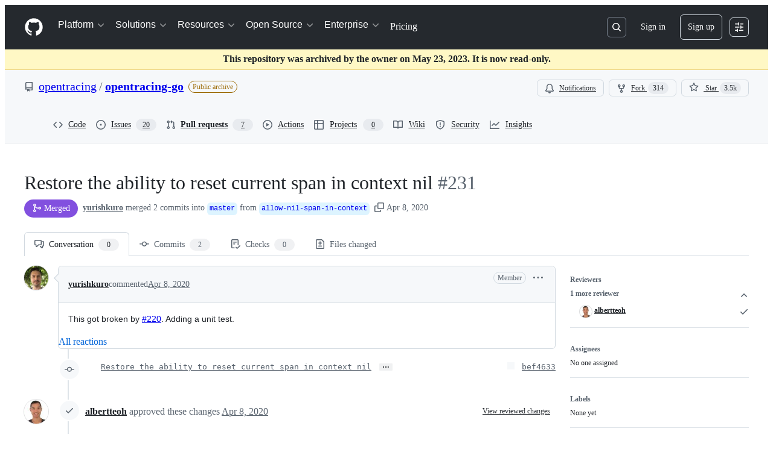

--- FILE ---
content_type: application/javascript
request_url: https://github.githubassets.com/assets/39360-8833537a4b59.js
body_size: 7749
content:
"use strict";(globalThis.webpackChunk_github_ui_github_ui=globalThis.webpackChunk_github_ui_github_ui||[]).push([[39360],{2970:(e,t,i)=>{i.d(t,{c:()=>j});var a=i(74848),r=i(73189),l=i(34164),n=i(96540),s=i(75986),c=i(18377),o=i(24347),d=i(35220),u=i(9214);let m=(0,n.createContext)({actionsOpen:!1,setActionsOpen:r.l}),h=({children:e})=>{let[t,i]=(0,n.useState)(!1),r=(0,n.useMemo)(()=>({actionsOpen:t,setActionsOpen:i}),[t]);return(0,a.jsx)(m,{value:r,children:e})};h.displayName="ListItemActionsProvider";try{m.displayName||(m.displayName="ActionsContext")}catch{}var y=i(29622),f=i(77177),p=i(29731);function v({style:e,className:t,children:i}){return(0,a.jsx)("div",{className:(0,l.$)("MetadataContainer-module__container--nU0s9",t),style:e,...(0,p.G)("list-view-item-metadata"),children:i})}try{v.displayName||(v.displayName="ListItemMetadataContainer")}catch{}var N=i(49744),x=i(60257),g=i(27603),b=i(74501);let w=({ref:e,children:t,isActive:i=!1,title:r,metadata:m,secondaryActions:h,style:p,className:w,metadataContainerStyle:j,metadataContainerClassName:C,as:S,..._})=>{let{idPrefix:L}=(0,s.If)(),{isSelectable:A}=(0,o.v)(),{variant:I}=(0,d.e)(),{anyItemsWithActionBar:M,hasResizableActionsWithActionBar:T}=(0,c.Z)(),E=(0,n.useId)(),{isSelected:R,onSelect:B}=(0,x.r)(),{status:P}=(0,g.x)(),{title:H,titleAction:k,headingRef:V}=(0,b.J)(),{description:O}=(0,f.L)(),{hasNewActivity:$}=(0,N.I)(),{alignment:D}=(0,y.m)(),W=(0,n.useRef)(null);(0,n.useEffect)(()=>{"function"==typeof e?e(W.current):e&&(e.current=W.current)},[e]),(0,n.useEffect)(()=>{W.current&&i&&document.activeElement?.tagName==="BODY"&&W.current.focus()});let z=(0,n.useCallback)(e=>{switch(e.key){case"Enter":if(k){let t=document.activeElement,i=W.current===t,a=V.current&&(V.current===t||V.current.contains(t));(i||a)&&k(e)}break;case" ":if(!A||W?.current!==document.activeElement)break;e.preventDefault(),B(!R);break;case"Escape":W?.current?.focus()}},[k,A,B,R,V]),G=(0,n.useCallback)(()=>{let e=R?"Selected":"",t=$?"New activity":"",i=!!h,a=Array.isArray(m)&&m.length>0||m&&!Array.isArray(m),r="";(a||i)&&(r="More information available below");let l=[H,P].filter(e=>e.trim()).join(": ");try{l=l.replace(/(?<!\.)\.+$/,"")}catch{for(;l.endsWith(".");)l=l.substring(0,l.length-1)}let n=[e,l,O,t,r].filter(e=>e.trim()).join(". ");return n.endsWith(".")?n:`${n}.`},[h,m,R,$,H,P,O]);return(0,a.jsxs)(S||"li",{ref:W,id:`${L}-list-view-node-${E}`,className:(0,l.$)("ListItem-module__listItem--k4eMk",R&&"ListItem-module__selected--WTEJT","compact"===I&&"ListItem-module__compact--f4FSR","center"===D&&"ListItem-module__centerAligned--PWSgp",M&&T&&"ListItem-module__hasActionBar--t14sR",w),tabIndex:-1,"aria-label":G(),style:p,onKeyDown:z,..._,children:[r,t,Array.isArray(m)&&m.length>0?(0,a.jsx)(v,{style:j,className:C,children:m.map((e,t)=>(0,a.jsx)(n.Fragment,{children:e},t))}):!!(m&&!Array.isArray(m))&&(0,a.jsx)(v,{style:j,className:C,children:m}),h??(M&&(0,a.jsx)(u.L,{}))]})};w.displayName="ListItemBase";let j=({ref:e,children:t,isSelected:i=!1,onSelect:l=r.l,alignment:s,...c})=>{let{setSelectedCount:d}=(0,o.v)(),u=(0,n.useRef)(i);u.current=i,(0,n.useEffect)(()=>{d(e=>i?e+1:Math.max(0,e-1))},[i,d]),(0,n.useEffect)(()=>()=>{u.current&&d(e=>Math.max(0,e-1))},[d]);let m=(0,n.useMemo)(()=>({isSelected:i,onSelect:l}),[i,l]);return(0,a.jsx)(h,{children:(0,a.jsx)(b.y,{children:(0,a.jsx)(x.W,{value:m,children:(0,a.jsx)(N.t,{children:(0,a.jsx)(f.O,{children:(0,a.jsx)(g.u,{children:(0,a.jsx)(y.F,{alignment:s,children:(0,a.jsx)(w,{...c,ref:e,children:t})})})})})})})})};j.displayName="ListItem"},9214:(e,t,i)=>{i.d(t,{L:()=>o});var a=i(74848),r=i(91230),l=i(29731),n=i(34164),s=i(96540),c=i(18377);let o=({anchorIcon:e,style:t,className:i,label:o="list item action bar",...d})=>{let{setAnyItemsWithActionBar:u,setHasResizableActionsWithActionBar:m}=(0,c.Z)();return(0,s.useEffect)(()=>u(!0),[u]),(0,s.useEffect)(()=>{d.actions&&m(!0)},[d.actions,m]),(0,a.jsx)("div",{className:(0,n.$)("ActionBar-module__container--8I2RB",d.actions&&"ActionBar-module__hasActions--HH0uB",i),style:t,...(0,l.G)("list-view-item-action-bar-container"),children:(0,a.jsx)(r.E7,{...d,label:o,variant:"menu",overflowMenuToggleProps:e?{icon:e}:void 0})})};try{o.displayName||(o.displayName="ListItemActionBar")}catch{}},18377:(e,t,i)=>{i.d(t,{Z:()=>c,w:()=>s});var a=i(74848),r=i(73189),l=i(96540);let n=(0,l.createContext)({anyItemsWithActionBar:!1,setAnyItemsWithActionBar:r.l,hasResizableActionsWithActionBar:!1,setHasResizableActionsWithActionBar:r.l}),s=({children:e})=>{let[t,i]=(0,l.useState)(!1),[r,s]=(0,l.useState)(!1),c=(0,l.useMemo)(()=>({anyItemsWithActionBar:t,setAnyItemsWithActionBar:i,hasResizableActionsWithActionBar:r,setHasResizableActionsWithActionBar:s}),[t,r]);return(0,a.jsx)(n,{value:c,children:e})};s.displayName="ListViewItemsProvider";let c=()=>(0,l.use)(n);try{n.displayName||(n.displayName="ItemsContext")}catch{}},20263:(e,t,i)=>{i.d(t,{BC:()=>s,JU:()=>o,Pk:()=>n});var a=i(74848),r=i(12683),l=i(99418);let n=d(r.az),s=d(r.EY),c=({ref:e,...t})=>(0,a.jsx)("div",{...t,ref:e});c.displayName="Div";let o=d(c);function d(e){let t=t=>{let{sanitizedHTML:i,props:r}=function(e){let{html:t,domPurifyConfig:i,...a}=e,r={...i,RETURN_DOM:!1,RETURN_DOM_FRAGMENT:!1};return{sanitizedHTML:l.default.sanitize(t,r),props:a}}(t);return(0,a.jsx)(e,{...r,dangerouslySetInnerHTML:{__html:i}})};return t.displayName=`UnsafeHTML${e.displayName||e.name}`,t}try{n.displayName||(n.displayName="UnsafeHTMLBox")}catch{}try{s.displayName||(s.displayName="UnsafeHTMLText")}catch{}try{o.displayName||(o.displayName="UnsafeHTMLDiv")}catch{}},24347:(e,t,i)=>{i.d(t,{W:()=>d,v:()=>u});var a=i(74848),r=i(73189),l=i(96540),n=i(50205);let s="list item",c="list items",o=(0,l.createContext)({selectedCount:0,setSelectedCount:r.l,countOnPage:0,isSelectAllChecked:!1,anyItemsSelected:!1,singularUnits:s,pluralUnits:c,isSelectable:n.eX,hasDragHandle:n.os}),d=({children:e,countOnPage:t=0,singularUnits:i=s,pluralUnits:r=c,totalCount:d,selectedCount:u=0,isSelectable:m=n.eX,hasDragHandle:h=n.os}={singularUnits:s,pluralUnits:c,selectedCount:0,countOnPage:0,isSelectable:n.eX,hasDragHandle:n.os})=>{let[y,f]=(0,l.useState)(u);(0,l.useEffect)(()=>f(u),[u]);let p=y>0&&y>=t,v=y>0,N=(0,l.useMemo)(()=>({totalCount:d,countOnPage:t,selectedCount:y,setSelectedCount:f,isSelectAllChecked:p,anyItemsSelected:v,singularUnits:i,pluralUnits:r,isSelectable:m,hasDragHandle:h}),[d,t,y,f,p,v,i,r,m,h]);return(0,a.jsx)(o,{value:N,children:e})};d.displayName="ListViewSelectionProvider";let u=()=>(0,l.use)(o);try{o.displayName||(o.displayName="SelectionContext")}catch{}},27603:(e,t,i)=>{i.d(t,{u:()=>n,x:()=>s});var a=i(74848),r=i(96540);let l=(0,r.createContext)(void 0),n=({children:e})=>{let[t,i]=(0,r.useState)(""),n=(0,r.useMemo)(()=>({status:t,setStatus:i}),[t]);return(0,a.jsx)(l,{value:n,children:e})};n.displayName="ListItemStatusProvider";let s=()=>{let e=(0,r.use)(l);if(!e)throw Error("useListItemStatus must be used with StatusProvider.");return e};try{l.displayName||(l.displayName="StatusContext")}catch{}},29622:(e,t,i)=>{i.d(t,{F:()=>n,m:()=>s});var a=i(74848),r=i(96540);let l=(0,r.createContext)({alignment:"top"}),n=({alignment:e,children:t})=>{let i=(0,r.useMemo)(()=>({alignment:e??"top"}),[e]);return(0,a.jsx)(l,{value:i,children:t})};n.displayName="ListItemAlignmentProvider";let s=()=>(0,r.use)(l);try{l.displayName||(l.displayName="AlignmentContext")}catch{}},35220:(e,t,i)=>{i.d(t,{H:()=>c,e:()=>o});var a=i(74848),r=i(73189),l=i(96540),n=i(50205);let s=(0,l.createContext)(void 0),c=({children:e,variant:t=n.tp,setVariant:i=r.l})=>{let c=(0,l.useMemo)(()=>({variant:t,setVariant:i}),[i,t]);return(0,a.jsx)(s,{value:c,children:e})};c.displayName="ListViewVariantProvider";let o=()=>{let e=(0,l.use)(s);if(!e)throw Error("useListViewVariant must be used with VariantProvider.");return e};try{s.displayName||(s.displayName="VariantContext")}catch{}},49744:(e,t,i)=>{i.d(t,{I:()=>s,t:()=>n});var a=i(74848),r=i(96540);let l=(0,r.createContext)(void 0),n=({children:e})=>{let[t,i]=(0,r.useState)(!1),n=(0,r.useMemo)(()=>({hasNewActivity:t,setHasNewActivity:i}),[t]);return(0,a.jsx)(l,{value:n,children:e})};n.displayName="ListItemNewActivityProvider";let s=()=>{let e=(0,r.use)(l);if(!e)throw Error("useListItemNewActivity must be used with NewActivityProvider.");return e};try{l.displayName||(l.displayName="NewActivityContext")}catch{}},50205:(e,t,i)=>{i.d(t,{Dy:()=>r,O1:()=>n,QL:()=>d,eX:()=>c,n1:()=>a,os:()=>o,tD:()=>l,tp:()=>s});let a=["h1","h2","h3","h4","h5","h6"],r=["list-view","list-view-metadata","listitem"],l="h2",n={"list-view":l,"list-view-metadata":"h3",listitem:"h3"},s="default",c=!1,o=!1,d="List view"},53687:(e,t,i)=>{i.d(t,{P:()=>s,e:()=>n});var a=i(74848),r=i(96540);let l=(0,r.createContext)({multiPageSelectionAllowed:!1}),n=({children:e,multiPageSelectionAllowed:t=!1})=>{let[i,n]=(0,r.useState)(t),s=(0,r.useMemo)(()=>({multiPageSelectionAllowed:i,setMultiPageSelectionAllowed:n}),[i]);return(0,a.jsx)(l,{value:s,children:e})};n.displayName="ListViewMultiPageSelectionProvider";let s=()=>(0,r.use)(l);try{l.displayName||(l.displayName="MultiPageSelectionContext")}catch{}},56825:(e,t,i)=>{i.d(t,{m:()=>n});var a=i(96540),r=i(50205),l=i(61015);function n(e){let{titleHeaderTag:t,hasMetadataTitle:i}=(0,l.t)();return(0,a.useMemo)(()=>{let a=r.Dy.findIndex(t=>t===e),l=r.n1.indexOf(t)+(i?a:a-1);return l>r.n1.length-1?"h6":r.n1[l]||r.O1[e]},[t,i,e])}},60257:(e,t,i)=>{i.d(t,{W:()=>o,r:()=>d});var a=i(74848),r=i(4559),l=i(73189),n=i(96540),s=i(74501);let c=(0,n.createContext)({isSelected:!1,onSelect:l.l}),o=({children:e,value:{isSelected:t,onSelect:i}})=>{let{title:l}=(0,s.J)(),o=(0,n.useMemo)(()=>({isSelected:t,onSelect:e=>{(0,r.i)(e?`Selected. ${l}.`:`Unselected. ${l}.`),i(e)}}),[t,i,l]);return(0,a.jsx)(c,{value:o,children:e})};o.displayName="ListItemSelectionProvider";let d=()=>(0,n.use)(c);try{c.displayName||(c.displayName="SelectionContext")}catch{}},61015:(e,t,i)=>{i.d(t,{t:()=>c,y:()=>s});var a=i(74848),r=i(96540),l=i(50205);let n=(0,r.createContext)(void 0),s=({children:e,title:t,titleHeaderTag:i=l.tD})=>{let[s,c]=(0,r.useState)(!1),o=(0,r.useMemo)(()=>({title:t.trim()||l.QL,titleHeaderTag:i,hasMetadataTitle:s,setHasMetadataTitle:c}),[s,t,i]);return(0,a.jsx)(n,{value:o,children:e})};s.displayName="ListViewTitleProvider";let c=()=>{let e=(0,r.use)(n);if(!e)throw Error("useListViewTitle must be used with TitleProvider.");return e};try{n.displayName||(n.displayName="TitleContext")}catch{}},73017:(e,t,i)=>{i.d(t,{$6:()=>c,JR:()=>n,Jg:()=>d,vb:()=>l});var a=i(74848),r=i(12683);let l=u(r.az),n=u(r.EY),s=({ref:e,...t})=>(0,a.jsx)("div",{...t,ref:e});s.displayName="Div";let c=u(s),o=({ref:e,...t})=>(0,a.jsx)("bdi",{...t,ref:e});o.displayName="Bdi";let d=u(o);function u(e){let t=({html:t,...i})=>(0,a.jsx)(e,{...i,dangerouslySetInnerHTML:t?{__html:t}:void 0});return t.displayName=`SafeHTML${e.displayName||e.name}`,t}try{l.displayName||(l.displayName="VerifiedHTMLBox")}catch{}try{n.displayName||(n.displayName="VerifiedHTMLText")}catch{}try{c.displayName||(c.displayName="VerifiedHTMLDiv")}catch{}try{d.displayName||(d.displayName="VerifiedHTMLBdi")}catch{}},74501:(e,t,i)=>{i.d(t,{J:()=>s,y:()=>n});var a=i(74848),r=i(96540);let l=(0,r.createContext)(void 0),n=({children:e})=>{let[t,i]=(0,r.useState)(""),[n,s]=(0,r.useState)(null),c=(0,r.useRef)(null);(0,r.useEffect)(()=>{c?.current?.textContent&&i(c.current.textContent.trim())},[c,i]);let o=(0,r.useMemo)(()=>({title:t,titleAction:n,setTitleAction:s,headingRef:c}),[t,n]);return(0,a.jsx)(l,{value:o,children:e})};n.displayName="ListItemTitleProvider";let s=()=>{let e=(0,r.use)(l);if(!e)throw Error("useListItemTitle must be used with TitleProvider.");return e};try{l.displayName||(l.displayName="TitleContext")}catch{}},75986:(e,t,i)=>{i.d(t,{If:()=>s,JE:()=>n});var a=i(74848),r=i(96540);let l=(0,r.createContext)(void 0),n=({children:e})=>{let t=(0,r.useId)(),i=(0,r.useMemo)(()=>({idPrefix:t}),[t]);return(0,a.jsx)(l,{value:i,children:e})};n.displayName="ListViewIdProvider";let s=()=>{let e=(0,r.use)(l);if(!e)throw Error("useListViewId must be used with IdProvider.");return e};try{l.displayName||(l.displayName="IdContext")}catch{}},77177:(e,t,i)=>{i.d(t,{L:()=>s,O:()=>n});var a=i(74848),r=i(96540);let l=(0,r.createContext)(void 0),n=({children:e})=>{let[t,i]=(0,r.useState)(""),n=(0,r.useMemo)(()=>({description:t,setDescription:i}),[t]);return(0,a.jsx)(l,{value:n,children:e})};n.displayName="ListItemDescriptionProvider";let s=()=>{let e=(0,r.use)(l);if(!e)throw Error("useListItemDescription must be used with DescriptionProvider.");return e};try{l.displayName||(l.displayName="DescriptionContext")}catch{}},80293:(e,t,i)=>{i.d(t,{N:()=>r});var a=i(96540);function r(e,{isPropUpdateDisabled:t=!1,isEqual:i=Object.is}={}){let[l,n]=(0,a.useState)(e),[s,c]=(0,a.useState)(e),o=e instanceof Function?e():e;return t||i(s,o)||(c(o),n(o)),[l,n]}},91230:(e,t,i)=>{i.d(t,{E7:()=>V});var a=i(74848),r=i(96540);let l=(0,r.createContext)({actions:[],staticMenuActions:[],label:"Actions",gap:0}),n=({children:e,value:{actions:t=[],staticMenuActions:i,variant:n="toolbar",label:s,gap:c}})=>{let o=(0,r.useMemo)(()=>({actions:t,staticMenuActions:i,variant:n,label:s,gap:c}),[t,i,n,s,c]);return(0,a.jsx)(l,{value:o,children:e})},s=()=>{let e=(0,r.use)(l);if(!e)throw Error("useActionBarContent must be used with ActionBarContentProvider.");return e};try{l.displayName||(l.displayName="ActionBarContentContext")}catch{}try{n.displayName||(n.displayName="ActionBarContentProvider")}catch{}let c=(0,r.createContext)({outerContainerRef:(0,r.createRef)(),itemContainerRef:(0,r.createRef)()}),o=({value:{anchorRef:e},children:t})=>{let i=(0,r.useRef)(null),l=(0,r.useRef)(null),n=(0,r.useMemo)(()=>({outerContainerRef:i,itemContainerRef:l,anchorRef:e}),[e]);return(0,a.jsx)(c,{value:n,children:t})},d=()=>{let e=(0,r.use)(c);if(!e)throw Error("useActionBarRef must be used with ActionBarRefProvider.");return e};try{c.displayName||(c.displayName="ActionBarRefContext")}catch{}try{o.displayName||(o.displayName="ActionBarRefProvider")}catch{}var u=i(73189),m=i(80293),h=i(50463),y=i(93330);let f=(e,t)=>{let i=2*(e=>{if(!e)return 0;let t=window.getComputedStyle(e);return t?.columnGap?parseInt(t.columnGap,10):0})(t),a=e.getBoundingClientRect().width,r=window.getComputedStyle(e);return a+(r?.marginLeft?parseInt(r.marginLeft,10):0)+(r?.marginRight?parseInt(r.marginRight,10):0)+i},p=(e,t)=>{let i=v(e,t);if(void 0===i)return;let a=i;return t&&(a-=t.offsetLeft),a},v=(e,t)=>{if(!e)return;let i=e.offsetWidth;return t&&(i-=t.offsetWidth),i},N=(0,r.createContext)({visibleChildEndIndex:0,justifySpaceBetween:!1,recalculateItemSize:u.l}),x=({children:e,value:{actionKeys:t}})=>{let i=t.length,[l,n]=(0,m.N)(i),{outerContainerRef:s,itemContainerRef:c}=d(),[o,u]=(0,r.useState)(),[x,g]=(0,r.useState)(),[b,w]=(0,r.useState)(new Map(t.map(e=>[e,void 0]))),[j,C]=(0,r.useState)(!1),S=(0,r.useMemo)(()=>t.slice(0,l).every(e=>b.has(e)&&"number"==typeof b.get(e)),[t,b,l]),_=(0,r.useCallback)(e=>{let i=t[e];if(i)return b.get(i)},[t,b]),L=(0,r.useCallback)((e,t)=>{let i=c.current;if(!i)return;let a=f(t,i);w(t=>{if(a===t.get(e)||isNaN(a))return t;let i=new Map(Array.from(t.entries()));return i.set(e,a),i})},[c]),A=(0,r.useCallback)(()=>{if(!S)return;let e=s.current,t=c.current,i=v(e,t);if(void 0===i)return;let a=p(e,t);void 0!==a&&i<=a&&n(Math.max(0,l-1))},[S,s,c,n,l]),I=(0,r.useCallback)(()=>{let e=s.current,t=c.current,a=v(e,t);if(void 0===a)return;let r=_(l);if(void 0===r)return;let o=p(e,t);void 0!==o&&a>o+r&&n(Math.min(i,l+1))},[s,c,_,l,n,i]),M=(0,r.useCallback)(()=>{let e=s.current,t=c.current;if(!e||!t)return;let i=e.offsetWidth;i&&(void 0===o||i<=o?A():i>o&&I(),u(i),C(i<=(x??t.offsetWidth)))},[I,A,x,o,s,c]);(0,h.A)(()=>{let e=c.current;if(!e)return;let i=new Map;for(let a of t){let t=e.querySelector(`[data-action-bar-item="${a}"]`);t&&i.set(a,f(t,e))}w(i)},[t,c]),(0,h.A)(()=>{let e=c.current;e&&g(e.offsetWidth)},[c]),(0,h.A)(()=>{M()},[M]),(0,y.w)(M,s);let T=(0,r.useMemo)(()=>({visibleChildEndIndex:l,justifySpaceBetween:j,recalculateItemSize:L}),[l,j,L]);return(0,a.jsx)(N,{value:T,children:e})},g=()=>{let e=(0,r.use)(N);return e||{justifySpaceBetween:!1,visibleChildEndIndex:0,recalculateItemSize:u.l}};try{N.displayName||(N.displayName="ActionBarResizeContext")}catch{}try{x.displayName||(x.displayName="ActionBarResizeProvider")}catch{}var b=i(29731),w=i(97068),j=i(45800),C=i(34164),S=i(38621),_=i(94236),L=i(26108),A=i(5524),I=i(12683);let M=S.KebabHorizontalIcon,T="invisible",E=({anchorProps:{"aria-label":e,icon:t=M,variant:i=T,...l}={icon:M,variant:T},open:n,onOpenChange:c})=>{let{anchorRef:o}=d(),{actions:u,staticMenuActions:m,label:h}=s(),{visibleChildEndIndex:y}=g(),f=(0,r.useMemo)(()=>(0,I.h1)(l,{"aria-label":e?.trim()||`More ${h}`,icon:t,className:"OverflowMenu-module__IconButton_0--cxtvS",variant:i}),[e,t,h,i,l]),p=(0,r.useMemo)(()=>u?.slice(y),[u,y]),v=p&&p.length>0,N=m&&m.length>0;return v||N?(0,a.jsxs)(_.W,{anchorRef:o,open:n,onOpenChange:c,children:[(0,a.jsx)(_.W.Anchor,{children:(0,a.jsx)(L.K,{...(0,b.G)("overflow-menu-anchor"),...f})}),(0,a.jsx)(_.W.Overlay,{align:"end","data-overflow-menu-overlay":!0,children:(0,a.jsxs)(A.l,{children:[N&&m.map(e=>(0,a.jsx)(r.Fragment,{children:e.render()},e.key)),p?.map(e=>(0,a.jsx)(r.Fragment,{children:e.render(!0)},e.key))]})})]}):null};try{E.displayName||(E.displayName="OverflowMenu")}catch{}let R=({children:e,actionKey:t})=>{let i=(0,r.useRef)(null),{recalculateItemSize:l}=g();return(0,h.A)(()=>{i.current&&l(t,i.current)},[i,l,t]),(0,a.jsx)("div",{...(0,b.G)(`action-bar-item-${t}`),"data-action-bar-item":t,ref:i,className:"VisibleItem-module__Box_0--BsJkb",children:e})};try{R.displayName||(R.displayName="VisibleItem")}catch{}let B=({className:e,style:t})=>{let{itemContainerRef:i}=d(),{actions:r,gap:l}=s(),{visibleChildEndIndex:n}=g(),c=r?.slice(0,n);return(0,a.jsx)("div",{...(0,b.G)("action-bar"),ref:i,className:(0,C.$)(e,"VisibleItems-module__Box_1--LOtDr"),style:{gap:l,...t},children:c?.map(({key:e,render:t})=>(0,a.jsx)(R,{actionKey:e,children:t(!1)},e))})};try{B.displayName||(B.displayName="VisibleItems")}catch{}let P=({overflowMenuToggleProps:e,overflowMenuProps:t,children:i,...r})=>{let{outerContainerRef:l}=d(),{label:n,variant:c,gap:o}=s(),{justifySpaceBetween:u}=g();return(0,j.G)({containerRef:l,bindKeys:w.z0.ArrowHorizontal|w.z0.HomeAndEnd,focusOutBehavior:"wrap",disabled:"toolbar"!==c},[l]),(0,a.jsxs)("div",{ref:l,...(0,b.G)("action-bar-container"),role:"toolbar"===c?"toolbar":void 0,"aria-label":"toolbar"===c?n:void 0,style:{gap:o},className:(0,C.$)("VisibleAndOverflowContainer-module__Box_0--KyT2b",u&&"VisibleAndOverflowContainer-module__space--fVHr3"),children:[(0,a.jsx)(B,{...r}),i,(0,a.jsx)(E,{anchorProps:e,...t})]})};try{P.displayName||(P.displayName="VisibleAndOverflowContainer")}catch{}let H="normal",k=({children:e,...t})=>(0,a.jsx)(P,{...t,children:e}),V=({actions:e=[],staticMenuActions:t,overflowMenuToggleProps:i,overflowMenuProps:l,children:s,label:c,variant:d,density:u=H,anchorRef:m,className:h,style:y})=>{let f=(0,r.useMemo)(()=>({actions:e,staticMenuActions:t,variant:d,label:c,gap:"condensed"===u?"var(--base-size-4)":"spacious"===u?"var(--base-size-16)":"none"===u?0:"var(--base-size-8)"}),[e,t,d,c,u]),p=(0,r.useMemo)(()=>({actionKeys:e.map(e=>e.key)}),[e]),v=t&&t.length>0,N=e&&e.length>0;if(!N&&!v)return null;let g={overflowMenuToggleProps:i,overflowMenuProps:l,className:h,style:y};return(0,a.jsx)(o,{value:{anchorRef:m},children:(0,a.jsx)(n,{value:f,children:N?(0,a.jsx)(x,{value:p,children:(0,a.jsx)(k,{...g,children:s})}):(0,a.jsx)(k,{...g,children:s})})})};try{k.displayName||(k.displayName="InternalActionBar")}catch{}try{V.displayName||(V.displayName="ActionBar")}catch{}},95378:(e,t,i)=>{i.d(t,{kx:()=>S,ao:()=>C});var a,r,l=i(74848),n=i(20263),s=i(73017),c=i(29731),o=i(34164),d=i(96540),u=i(56825),m=i(35220),h=i(29622),y=i(87670),f=i(46720),p=i(24347);let v="Selection-module__centerAligned--HIRyI",N="Selection-module__compact--azMKM";var x=i(60257),g=i(74501);let b=()=>{let{variant:e}=(0,m.e)(),{isSelectable:t,hasDragHandle:i}=(0,p.v)(),{isSelected:a,onSelect:r}=(0,x.r)(),{title:n}=(0,g.J)(),{alignment:s}=(0,h.m)();return t?(0,l.jsxs)("div",{className:(0,o.$)(i?"Selection-module__containerWithDragHandle--mLWh4":"Selection-module__container--OQE4d","center"===s&&v),...(0,c.G)("list-view-item-selection"),children:[i&&(0,l.jsx)(y.BS.DragTrigger,{className:(0,o.$)("Selection-module__dragTrigger--SM4bZ","compact"===e&&N)}),(0,l.jsx)(f.A,{className:(0,o.$)("Selection-module__checkbox--X3ras","compact"===e&&N,"center"===s&&v),checked:a,onChange:()=>r(!a),"aria-label":`Select: ${n}`,"data-listview-component":"selection-input",...(0,c.G)("list-view-item-selection-input")})]}):null};try{b.displayName||(b.displayName="ListItemSelection")}catch{}let w="Title-module__compact--eK6hD";function j({children:e,containerStyle:t,containerClassName:i,headerContainerRef:a,headingStyle:r,headingClassName:n,headingRef:s,leadingBadge:d,trailingBadges:y,header:f}){let{variant:p}=(0,m.e)(),{headingRef:v}=(0,g.J)(),{alignment:N}=(0,h.m)(),x=(0,u.m)("listitem");return(0,l.jsxs)(l.Fragment,{children:[(0,l.jsxs)("div",{...(0,c.G)("list-view-item-title-container"),style:t,className:(0,o.$)("Title-module__container--XD9YG","compact"===p&&w,"center"===N&&"Title-module__centerAligned--J8aYA",i),ref:a,"data-listview-item-title-container":!0,children:[(0,l.jsxs)(x,{className:(0,o.$)("Title-module__heading--s7YnL","compact"===p&&w,n),style:r,ref:e=>{if(v&&(v.current=e),s&&"current"in s)try{s.current=e}catch{}},...(0,c.G)("list-view-item-title"),children:[d,f]}),y&&(0,l.jsx)("span",{className:"Title-module__trailingBadgesSpacer--Son9W"}),(0,l.jsx)("span",{className:"Title-module__trailingBadgesContainer--mijcn",children:y}),e]}),(0,l.jsx)(b,{})]})}function C({children:e,value:t,containerStyle:i,containerClassName:a,headerContainerRef:r,headingStyle:n,headingClassName:s,headingRef:c,leadingBadge:o,trailingBadges:u,anchorRef:m,...h}){let y=(0,d.useRef)(null),f=m||y;return L({anchorRef:f,...h}),(0,l.jsx)(j,{header:h.href||h.onClick?(0,l.jsx)(_,{anchorRef:f,...h,children:(0,l.jsx)("span",{children:t})}):(0,l.jsx)("span",{children:t}),containerStyle:i,containerClassName:a,headerContainerRef:r,headingStyle:n,headingClassName:s,headingRef:c,leadingBadge:o,trailingBadges:u,children:e})}function S({children:e,html:t,containerStyle:i,containerClassName:a,headerContainerRef:r,headingStyle:s,headingClassName:c,headingRef:o,leadingBadge:d,trailingBadges:u,...m}){return L(m),(0,l.jsx)(j,{header:(0,l.jsx)(n.BC,{html:t,...m}),containerStyle:i,containerClassName:a,headerContainerRef:r,headingStyle:s,headingClassName:c,headingRef:o,leadingBadge:d,trailingBadges:u,children:e})}function _({anchorStyle:e,anchorClassName:t,anchorRef:i,linkProps:a,children:r,...n}){let{as:s="a",...u}=a??{},m=(0,d.useRef)(null);return(0,l.jsx)(s,{...(0,c.G)("listitem-title-link"),style:e,ref:i||m,className:(0,o.$)("Title-module__anchor--GmXUE","Title-module__inline--oM0P7",t),...n,...u,children:r})}let L=({href:e,onClick:t,anchorRef:i})=>{let{setTitleAction:a,headingRef:r}=(0,g.J)();return(0,d.useEffect)(()=>{(e||t)&&a(()=>t=>{if(e&&(t.metaKey||t.ctrlKey))window.open(e,"_blank");else if(i?.current)i.current.click();else if(r?.current){let e=r.current.querySelector("a, button");e&&e.click()}})},[i,r,e,t,a]),null};try{j.displayName||(j.displayName="InternalTitle")}catch{}try{(a=TitleTag).displayName||(a.displayName="TitleTag")}catch{}try{C.displayName||(C.displayName="ListItemTitle")}catch{}try{S.displayName||(S.displayName="ListItemSafeHTMLTitle")}catch{}try{(r=function({children:e,html:t,containerStyle:i,containerClassName:a,headerContainerRef:r,headingStyle:n,headingClassName:c,headingRef:o,leadingBadge:d,trailingBadges:u,...m}){return L(m),(0,l.jsx)(j,{header:(0,l.jsx)(s.JR,{html:t,...m}),containerStyle:i,containerClassName:a,headerContainerRef:r,headingStyle:n,headingClassName:c,headingRef:o,leadingBadge:d,trailingBadges:u,children:e})}).displayName||(r.displayName="ListItemUnsafeHTMLTitle")}catch{}try{_.displayName||(_.displayName="HeadingLink")}catch{}},97174:(e,t,i)=>{i.d(t,{u:()=>S});var a=i(74848),r=i(73189),l=i(29731),n=i(80293),s=i(81960),c=i(34164),o=i(96540),d=i(50205),u=i(44569),m=i(97068),h=i(11937),y=i(45800);function f(e,t){let i=e,a=e.closest("[role=list] li");a&&(i=a);let r=i.closest("[role=list]");if(!r)return;let l=document.createTreeWalker(r,NodeFilter.SHOW_ELEMENT,e=>{if(!(e instanceof HTMLElement)||!e.id.includes("list-view-node"))return NodeFilter.FILTER_SKIP;let t=e.parentElement;for(;t&&t!==r;){if(t.id.includes("list-view-node"))return NodeFilter.FILTER_SKIP;t=t.parentElement}return NodeFilter.FILTER_ACCEPT}),n=l.firstChild(),s=0;for(;n!==i&&(n=l.nextNode(),!(++s>500)););let c="next"===t?l.nextNode():l.previousNode();for(;c instanceof HTMLElement&&c.parentElement?.closest("[role=list] li[aria-expanded=false]");)c="next"===t?l.nextNode():l.previousNode();return c instanceof HTMLElement?c:void 0}function p(e){let t=e.closest("[role=list]"),i=t?.querySelector("[role=list] li");return i instanceof HTMLElement?i:void 0}function v(e){let t=e.closest("[role=list]"),i=t?.querySelectorAll("[role=list] li");if(!i||i.length<1)return;let a=i[i.length-1];if(a instanceof HTMLElement)return a}function N(e,t){let i=[...(0,h.K1)(document.documentElement,{strict:!0,onlyTabbable:!0})],a=i.indexOf(e);return"next"===t?i[a+1]:i[a-1]}var x=i(75986),g=i(18377),b=i(53687),w=i(24347),j=i(61015),C=i(35220);let S=({children:e,hasDragHandle:t,isSelectable:i,onVariantChange:l=r.l,pluralUnits:s,selectedCount:c=0,singularUnits:u,title:m,titleHeaderTag:h,totalCount:y,variant:f=d.tp,...p})=>{let[v,N]=(0,n.N)(f);(0,o.useEffect)(()=>{l?.(v)},[l,v]);let S=(0,o.useMemo)(()=>o.Children.toArray(e).length,[e]);return(0,a.jsx)(x.JE,{children:(0,a.jsx)(j.y,{title:m,titleHeaderTag:h,children:(0,a.jsx)(C.H,{variant:v,setVariant:N,children:(0,a.jsx)(w.W,{countOnPage:S,selectedCount:c,totalCount:y,singularUnits:u,pluralUnits:s,isSelectable:i,hasDragHandle:t,children:(0,a.jsx)(b.e,{children:(0,a.jsx)(g.w,{children:(0,a.jsx)(_,{...p,children:e})})})})})})})},_=({ariaLabelledBy:e,as:t,children:i,className:r,emptyState:n,itemsListClassName:d,itemsListStyle:g,listRef:b,metadata:w,role:S,strictFocusZone:_,...L})=>{let{idPrefix:A}=(0,x.If)(),{title:I,titleHeaderTag:M}=(0,j.t)(),{variant:T}=(0,C.e)(),{containerRef:E}=function(e=!0){let t=void 0===e||e,i=m.z0.ArrowVertical|m.z0.HomeAndEnd|m.z0.PageUpDown|m.z0.Tab,a=(0,u.zw)()?i|m.z0.JK:i,{containerRef:r}=(0,y.G)({strict:t,bindKeys:a,focusInStrategy:()=>{if(!r.current)return;let e=r.current.querySelector('[tabindex="0"]');return e?.closest("[role=list] li")||e},focusableElementFilter:e=>"list"!==e.getAttribute("role"),getNextFocusable:(e,i,a)=>{if(i instanceof HTMLElement){if("Tab"===a.key||"Tab"===a.code){if(a.shiftKey&&i.id.includes("list-view-node"))return N(i,"previous");let e=i.closest("[role=list] li");if(!e)return;let r=[...(0,h.K1)(e,{strict:t})],l=r.findIndex(e=>e.parentElement?.getAttribute("data-listview-component")==="trailing-badge"),n=r.findIndex(e=>"selection-input"===e.getAttribute("data-listview-component"));l>=0&&n>=0&&(r.splice(l,0,r[n]),r.splice(n+1,1));let s=r.indexOf(a.target);return s!==r.length-1||a.shiftKey?s>0?a.shiftKey?r[s-1]:r[s+1]:void 0:N(i,"next")}if("previous"===e)return f(i,e)||p(i);if("next"===e)return f(i,e)||v(i);if("start"===e)return p(i);if("end"===e)return v(i)}}});return{containerRef:r}}(_),[R,B]=(0,o.useState)(!0);(0,o.useEffect)(()=>{b&&(b.current=E.current)},[E,b]),(0,o.useLayoutEffect)(()=>{E.current&&B(Array.from(E.current.querySelectorAll("li")).some(e=>{let t=e.parentElement;for(;t&&t!==E.current;){if("UL"===t.tagName||"OL"===t.tagName)return!1;t=t.parentElement}return!0}))},[E,i]);let P=e??`${A}-list-view-container-title`,H=n&&!R;return(0,a.jsxs)("div",{id:`${A}-list-view-container`,className:(0,c.$)("ListView-module__container--rxCWy",r),children:[!e&&(0,a.jsx)(s.A,{className:"sr-only",as:M,id:P,...(0,l.G)("list-view-title"),children:I}),w,(0,a.jsx)(t||(R?"ul":"div"),{className:(0,c.$)("ListView-module__ul--A_8jF",d),style:g,ref:E,"aria-labelledby":R?P:void 0,tabIndex:-1,role:S??R?"list":void 0,"data-listview-component":"items-list","data-density":T,...(0,l.G)("list-view-items"),...L,children:H?n:i})]})};try{S.displayName||(S.displayName="ListView")}catch{}try{_.displayName||(_.displayName="ListViewContainer")}catch{}}}]);
//# sourceMappingURL=39360-9e3ce9eb1078.js.map

--- FILE ---
content_type: application/javascript
request_url: https://github.githubassets.com/assets/pull-requests-78007d1f6a48.js
body_size: 97369
content:
"use strict";(globalThis.webpackChunk_github_ui_github_ui=globalThis.webpackChunk_github_ui_github_ui||[]).push([[3201,6315,8772,9389,16902,22225,28773,28970,31146,36661,37415,38074,40235,45338,48727,50531,51380,57293,57431,58281,60229,64492,65404,72560,73369,73560,73575,76413,76512,76949,82075,83846,85243,90920,91472,95721],{1117:(e,t,n)=>{n.d(t,{N:()=>el,$:()=>eo});var a=n(74848),r=n(96540),i=n(16522),s=n(96760),l=n(78314),o=n(35898),c=n(71315),d=n(38621),u=n(72511),m=n(21373),h=n(57478),p=n(34164),f=n(21935),g=n(83878),y=n(24967),_=n(81945);let b=()=>{let e,t=(0,i.c)(1);return t[0]===Symbol.for("react.memo_cache_sentinel")?(e=(0,a.jsx)("div",{className:"d-flex gap-2",children:(0,a.jsx)("div",{className:"flex-1 border overflow-x-auto rounded-2 borderColor-muted color-shadow-small",children:(0,a.jsxs)("div",{className:"d-flex flex-column gap-2 m-3",children:[(0,a.jsxs)("div",{className:"d-flex flex-items-center gap-2",children:[(0,a.jsx)(_.O,{variant:"elliptical",height:"xl",width:"xl"}),(0,a.jsx)(_.O,{variant:"rounded",height:"sm",width:"150px"})]}),[void 0,void 0].map(E),(0,a.jsx)(y.e,{})]})})}),t[0]=e):e=t[0],e};try{b.displayName||(b.displayName="CommentLoading")}catch{}function E(e,t){return(0,a.jsx)(_.O,{variant:"rounded",height:"sm",width:"random"},t)}var v=n(26156),x=n(18559),C=n(23656),S=n(21086),N=n(38829),w=n(26076),R=n(19805),j=n(30617),k=n(49245),A=n(68534),I=n(42118),T=n(81034);let D=({ref:e=null,initialMarkdown:t,onCancel:n,onSave:i,referenceId:s,buttonText:l,commentContent:o})=>{let[c,d]=(0,r.useState)(!1),u=(0,r.useRef)(null),m=(0,r.useRef)(void 0),{commentBoxSubject:h}=(0,j.X)(),p=(0,r.useCallback)(()=>{},[]),{markdownBody:f,resetMarkdownBody:g,markdownValidationResult:y,handleMarkdownBodyChanged:_}=(0,T.x)({commentBoxRef:u,markdownComposerRef:e,onChange:p,onCancel:()=>{},referenceId:s,insidePortal:!1});(0,r.useEffect)(()=>{t&&!f&&_(t)},[t]),(0,r.useEffect)(()=>{if(o&&m.current!==o){_(o),m.current=o;let e=window.setTimeout(()=>{u.current&&(u.current?.scrollIntoView(),u.current?.focus())},0);return()=>{window.clearTimeout(e)}}},[o]),(0,r.useLayoutEffect)(()=>{if(u&&u.current){let e=window.setTimeout(()=>{u.current?.focus()},0);return()=>{window.clearTimeout(e)}}},[u]);let b=async()=>{d(!0),await i(f,g),d(!1)};return(0,a.jsx)(I.hF,{ref:u,validationResult:y,disabled:c,onChange:e=>{_(e)},onCancel:()=>{_(""),n?.()},onSave:b,saveButtonText:l,saveButtonTrailingIcon:!1,value:f,teamHovercardsEnabled:!0,fileUploadsEnabled:!0,subject:h})};function M(e){let t,n,s=(0,i.c)(10),{comment:l,commitOid:o,onCancel:c,onUpdate:d}=e,{editComment:u}=(0,j.X)(),m=(0,r.useRef)(null);s[0]!==l||s[1]!==u||s[2]!==d?(t=async e=>{let t=await u(e,l);t.updatedFields&&d({...l,...t.updatedFields})},s[0]=l,s[1]=u,s[2]=d,s[3]=t):t=s[3];let h=t,p=`${o}-${l.id}`;return s[4]!==l.body||s[5]!==o||s[6]!==c||s[7]!==h||s[8]!==p?(n=(0,a.jsx)(D,{commitOid:o,initialMarkdown:l.body,ref:m,onSave:h,onCancel:c,referenceId:p,buttonText:"Update comment"}),s[4]=l.body,s[5]=o,s[6]=c,s[7]=h,s[8]=p,s[9]=n):n=s[9],n}D.displayName="CommitCommentEditor";try{M.displayName||(M.displayName="UpdateCommitComment")}catch{}function L(e){let t,n,r=(0,i.c)(17),{comments:s,commit:l,locked:o,deleteComment:c,updateComment:d,setNewCommentContent:u,repoOwnerGlobalRelayId:m}=e;if(0===s.length)return null;if(r[0]!==s||r[1]!==l||r[2]!==c||r[3]!==o||r[4]!==m||r[5]!==u||r[6]!==d){let e;r[8]!==l||r[9]!==c||r[10]!==o||r[11]!==m||r[12]!==u||r[13]!==d?(e=e=>(0,a.jsx)(O,{comment:e,commit:l,locked:o,deleteComment:c,updateComment:d,setNewCommentContent:u,repoOwnerGlobalRelayId:m},e.id),r[8]=l,r[9]=c,r[10]=o,r[11]=m,r[12]=u,r[13]=d,r[14]=e):e=r[14],t=s.map(e),r[0]=s,r[1]=l,r[2]=c,r[3]=o,r[4]=m,r[5]=u,r[6]=d,r[7]=t}else t=r[7];return r[15]!==t?(n=(0,a.jsx)("div",{className:"d-flex flex-column gap-3",children:t}),r[15]=t,r[16]=n):n=r[16],n}function O(e){let t,n,s,o,c,d,u,m,h,p,f,g=(0,i.c)(46),{comment:_,commit:b,locked:E,deleteComment:v,updateComment:x,setNewCommentContent:C,repoOwnerGlobalRelayId:S}=e,N=(0,l.t)(),[I,T]=(0,r.useState)(!1),[D,L]=(0,r.useState)(_.isHidden),O=(0,r.useRef)(null),{deleteComment:B,hideComment:$,unhideComment:G}=(0,j.X)();g[0]!==_.id||g[1]!==B||g[2]!==v?(t=async()=>{let e=await B(_.id.toString());"canceled"===e||"error"!==e&&"success"===e&&v(_.id)},g[0]=_.id,g[1]=B,g[2]=v,g[3]=t):t=g[3];let H=t;g[4]!==x?(n=e=>{x(e),T(!1)},g[4]=x,g[5]=n):n=g[5];let K=n;g[6]!==_||g[7]!==$||g[8]!==x?(s=async e=>{let t=await $(_.id.toString(),e);"error"!==t&&"success"===t&&(x({..._,isHidden:!0,minimizedReason:e}),L(!0))},g[6]=_,g[7]=$,g[8]=x,g[9]=s):s=g[9];let Q=s;g[10]!==_||g[11]!==G||g[12]!==x?(o=async()=>{let e=await G(_.id.toString());"error"!==e&&"success"===e&&(x({..._,isHidden:!1,minimizedReason:null}),L(!1))},g[10]=_,g[11]=G,g[12]=x,g[13]=o):o=g[13];let V=o,W=b.authors.length>0?b.authors[0]?.login:"";g[14]!==_||g[15]!==b||g[16]!==N||g[17]!==S?(c=(0,k.p)(_,b,N,S),g[14]=_,g[15]=b,g[16]=N,g[17]=S,g[18]=c):c=g[18],g[19]!==b.oid?(d=(0,A.F)(b.oid),g[19]=b.oid,g[20]=d):d=g[20],g[21]!==c||g[22]!==d?(u={...c,referenceText:d},g[21]=c,g[22]=d,g[23]=u):u=g[23];let z=u;g[24]===Symbol.for("react.memo_cache_sentinel")?(m=()=>{T(!0)},g[24]=m):m=g[24];let X=_.viewerCanReadUserContentEdits&&!!_.lastUserContentEdit;return g[25]!==_||g[26]!==W||g[27]!==D||g[28]!==H||g[29]!==Q||g[30]!==V||g[31]!==C||g[32]!==X||g[33]!==z?(h=(0,a.jsx)(q,{comment:z,commentAuthorLogin:_.author.login,commentSubjectAuthorLogin:W,commentSubjectType:"commit",avatarUrl:_.author.avatarUrl,isMinimized:D,editComment:m,onReplySelect:C,onMinimize:L,navigate:F,hideComment:Q,unhideComment:V,deleteComment:H,commentRef:O,showEditHistory:X,commitComment:_}),g[25]=_,g[26]=W,g[27]=D,g[28]=H,g[29]=Q,g[30]=V,g[31]=C,g[32]=X,g[33]=z,g[34]=h):h=g[34],g[35]!==_||g[36]!==b.oid||g[37]!==I||g[38]!==D||g[39]!==E||g[40]!==K?(p=D?null:I?(0,a.jsx)("div",{className:"m-2",children:(0,a.jsx)(M,{comment:_,commitOid:b.oid,onUpdate:K,onCancel:()=>T(!1)})}):(0,a.jsxs)("div",{className:"d-flex flex-column m-3 gap-3",style:{gap:"12px"},children:[(0,a.jsx)("div",{className:"markdown-body","data-turbolinks":"false",children:(0,a.jsx)(w.G,{disabled:!1,verifiedHTML:_.htmlBody,markdownValue:_.body,onChange:U,onLinkClick:P,teamHovercardsEnabled:!0})}),(0,a.jsx)(r.Suspense,{fallback:(0,a.jsx)(y.e,{}),children:(0,a.jsx)(R.ReactionViewerRelayQueryComponent,{id:_.relayId,subjectLocked:E})})]}),g[35]=_,g[36]=b.oid,g[37]=I,g[38]=D,g[39]=E,g[40]=K,g[41]=p):p=g[41],g[42]!==_.urlFragment||g[43]!==h||g[44]!==p?(f=(0,a.jsxs)("div",{className:"border rounded-2",ref:O,id:_.urlFragment,tabIndex:-1,children:[h,p]}),g[42]=_.urlFragment,g[43]=h,g[44]=p,g[45]=f):f=g[45],f}function P(){}function U(){}function F(){}function q(e){let t,n,s,l,o,c,d=(0,i.c)(15);d[0]!==e?({hideActions:t,...n}=e,d[0]=e,d[1]=t,d[2]=n):(t=d[1],n=d[2]);let u=n.commitComment;if(n.showEditHistory){let e,t;d[3]!==u.relayId?(e=(0,a.jsx)(r.Suspense,{fallback:null,children:(0,a.jsx)(G,{id:u.relayId})}),d[3]=u.relayId,d[4]=e):e=d[4],o=e,d[5]!==n.comment.id?(t=(0,a.jsx)(H,{id:n.comment.id}),d[5]=n.comment.id,d[6]=t):t=d[6],c=t}return d[7]!==t||d[8]!==n?(s=t?void 0:(0,a.jsx)(x.p,{onSuccessfulBlock:B,...n}),d[7]=t,d[8]=n,d[9]=s):s=d[9],d[10]!==o||d[11]!==c||d[12]!==n||d[13]!==s?(l=(0,a.jsx)(v.v,{lastEditedByMessage:c,editHistoryComponent:o,forceInlineAvatar:!0,...n,actions:s}),d[10]=o,d[11]=c,d[12]=n,d[13]=s,d[14]=l):l=d[14],l}function B(){setTimeout($,800)}function $(){return c.cg?.location.reload()}function G(e){let t,n,r=(0,i.c)(4),{id:s}=e;r[0]!==s?(t={id:s},r[0]=s,r[1]=t):t=r[1];let l=(0,N.f)(t);return r[2]!==l?(n=l?(0,a.jsx)(C.W,{editHistory:l}):null,r[2]=l,r[3]=n):n=r[3],n}function H(e){let t,n,r=(0,i.c)(4),{id:s}=e;r[0]!==s?(t={id:s},r[0]=s,r[1]=t):t=r[1];let l=(0,N.f)(t);return r[2]!==l?(n=l?(0,a.jsx)(S._,{editInformation:l}):null,r[2]=l,r[3]=n):n=r[3],n}try{L.displayName||(L.displayName="ExistingCommitComments")}catch{}try{O.displayName||(O.displayName="ExistingCommitComment")}catch{}try{q.displayName||(q.displayName="CommitCommentHeader")}catch{}try{G.displayName||(G.displayName="CommitCommentHeaderEditHistory")}catch{}try{H.displayName||(H.displayName="CommitCommentHeaderLastEditedBy")}catch{}var K=n(25407),Q=n(79634),V=n(96379),W=n(57387);function z(e){let t,n,s,o,c,d,m,h,p,f,g=(0,i.c)(33),{commitOid:y,locked:_,onClose:b}=e,E=(0,l.t)(),{helpUrl:v}=(0,Q.X)(),[x,C]=(0,r.useState)(!1),S=_?"Unlock":"Lock",N=_?"lock":"unlock";g[0]!==y||g[1]!==b||g[2]!==E?(t=async()=>{(await (0,V.DI)(`${(0,K.$Qz)({owner:E.ownerLogin,repo:E.name,commitish:y})}/lock`,{method:"PUT",headers:{Accept:"application/json"}})).ok?b(!0):C(!0)},g[0]=y,g[1]=b,g[2]=E,g[3]=t):t=g[3];let w=t;g[4]!==y||g[5]!==b||g[6]!==E?(n=async()=>{(await (0,V.lS)(`${(0,K.$Qz)({owner:E.ownerLogin,repo:E.name,commitish:y})}/unlock`,{method:"PUT",headers:{Accept:"application/json"}})).ok?b(!1):C(!0)},g[4]=y,g[5]=b,g[6]=E,g[7]=n):n=g[7];let R=n;g[8]!==b?(s=()=>b(),g[8]=b,g[9]=s):s=g[9];let j=`${S} conversation on this commit`,k=`${S} conversation`;g[10]===Symbol.for("react.memo_cache_sentinel")?(o={width:"100%"},g[10]=o):o=g[10];let A=_?R:w;return g[11]!==k||g[12]!==A?(c=[{content:k,buttonType:"danger",style:o,onClick:A}],g[11]=k,g[12]=A,g[13]=c):c=g[13],g[14]!==S||g[15]!==x?(d=x&&(0,a.jsxs)(u.A,{className:"mb-2",variant:"danger",children:["There was an error ",S.toLocaleLowerCase(),"ing this conversation. Please try again."]}),g[14]=S,g[15]=x,g[16]=d):d=g[16],g[17]!==S?(m=(0,a.jsxs)("p",{children:[S,"ing the conversation means:"]}),g[17]=S,g[18]=m):m=g[18],g[19]!==v||g[20]!==_||g[21]!==E?(h=(0,a.jsx)("ul",{className:"ml-4",children:_?(0,a.jsxs)("li",{children:[(0,a.jsx)("strong",{children:"Everyone"})," will be able to comment on this commit once more."]}):(0,a.jsxs)(a.Fragment,{children:[(0,a.jsxs)("li",{children:["Other users ",(0,a.jsx)("strong",{children:"can\u2019t add new comments"})," to this commit."]}),E.isOrgOwned?(0,a.jsxs)("li",{children:["You and other members of teams with"," ",(0,a.jsx)("a",{href:`${v}/get-started/learning-about-github/access-permissions-on-github`,children:"write access"})," ","to this repository ",(0,a.jsx)("strong",{children:"can still leave comments"})," that others can see."]}):(0,a.jsxs)("li",{children:["You and other collaborators"," ",(0,a.jsx)("a",{href:`${v}/get-started/learning-about-github/access-permissions-on-github`,children:"with access"})," to this repository ",(0,a.jsx)("strong",{children:"can still leave comments"})," that others can see."]})]})}),g[19]=v,g[20]=_,g[21]=E,g[22]=h):h=g[22],g[23]!==N?(p=(0,a.jsxs)("p",{className:"mb-0 mt-2",children:["You can always ",N," this commit again in the future."]}),g[23]=N,g[24]=p):p=g[24],g[25]!==m||g[26]!==h||g[27]!==p||g[28]!==s||g[29]!==j||g[30]!==c||g[31]!==d?(f=(0,a.jsxs)(W.l,{onClose:s,width:"large",title:j,footerButtons:c,children:[d,m,h,p]}),g[25]=m,g[26]=h,g[27]=p,g[28]=s,g[29]=j,g[30]=c,g[31]=d,g[32]=f):f=g[32],f}try{z.displayName||(z.displayName="LockConversationDialog")}catch{}var X=n(21067),Y=n(60912),J=n(61423),Z=n(11738),ee=n(81156),et=n(77430);function en(e){let t,n,s,l,o,u=(0,i.c)(16),{commitOid:m,onAddComment:h,onExpandCommentEditor:p,newCommentContent:f,canComment:g,locked:y,repoArchived:_,avatarURL:b}=e;u[0]===Symbol.for("react.memo_cache_sentinel")?(t=(0,X.M3)(),u[0]=t):t=u[0];let E=t,{addComment:v}=(0,j.X)(),x=(0,r.useRef)(null);u[1]!==v||u[2]!==h?(n=async(e,t)=>{let n=await v(e);n.comment&&(h(n.comment),t())},u[1]=v,u[2]=h,u[3]=n):n=u[3];let C=n;u[4]===Symbol.for("react.memo_cache_sentinel")?(s=E?void 0:(0,a.jsx)(er,{redirectUrl:c.fV?.href}),u[4]=s):s=u[4],u[5]!==y||u[6]!==_?(l=(0,J.i)(_,y,s,"commit"),u[5]=y,u[6]=_,u[7]=l):l=u[7];let S=l;return u[8]!==b||u[9]!==g||u[10]!==m||u[11]!==f||u[12]!==p||u[13]!==C||u[14]!==S?(o=(0,a.jsx)("div",{className:"d-flex flex-column gap-2 pt-3",children:g?(0,a.jsx)(ea,{commitOid:m,commentEditor:x,onExpandEditor:p,onSave:C,newCommentContent:f,avatarURL:b||ee.t.ghostUser.avatarUrl}):(0,a.jsx)(Y.P,{icon:d.LockIcon,reason:S})}),u[8]=b,u[9]=g,u[10]=m,u[11]=f,u[12]=p,u[13]=C,u[14]=S,u[15]=o):o=u[15],o}function ea(e){let[t,n]=(0,r.useState)(()=>void 0!==e.newCommentContent),[i,l]=(0,r.useState)(e.newCommentContent);t||void 0===e.newCommentContent||i===e.newCommentContent||(n(!0),l(e.newCommentContent));let o="Comment";return t?(0,a.jsx)("div",{id:s.Bq.issueCommentComposer,children:(0,a.jsx)(D,{commitOid:e.commitOid,ref:e.commentEditor,onSave:e.onSave,referenceId:`new-discussion-comment-${e.commitOid}`,commentContent:e.newCommentContent,initialMarkdown:e.newCommentContent,buttonText:o,onCancel:()=>{n(!1)}})}):(0,a.jsxs)("div",{id:s.Bq.issueCommentComposer,className:"d-flex flex-items-center border rounded-2 p-2 gap-2 color-bg-subtle",children:[(0,a.jsx)(et.r,{src:e.avatarURL,size:20}),(0,a.jsx)(Z.z,{onClick:()=>{n(!0),e.onExpandEditor?.()},children:o})]})}function er(e){let t,n=(0,i.c)(2),{redirectUrl:r}=e,s=r?`/login?return_to=${r}`:"/login";return n[0]!==s?(t=(0,a.jsxs)("span",{children:["Please ",(0,a.jsx)("a",{href:s,children:"sign in"})," to comment."]}),n[0]=s,n[1]=t):t=n[1],t}try{en.displayName||(en.displayName="NewCommitComment")}catch{}try{ea.displayName||(ea.displayName="CompactEditor")}catch{}try{er.displayName||(er.displayName="LoggedOutMessage")}catch{}var ei=n(10925);let es=e=>{let t,n,s,o,c,u=(0,i.c)(15),{ref:h,commitOid:p,subscribed:f}=e,[g,y]=(0,r.useState)(f),[_,b]=(0,r.useState)(!1),E=(0,l.t)(),v=(0,ei.H)("/notifications/thread","post");t=_?`You're now ${g?"subscribed":"unsubscribed"} to this thread.`:g?"You're receiving notifications because you're subscribed to this thread.":"You're not receiving notifications from this thread.",u[0]!==p||u[1]!==E.id||u[2]!==g||u[3]!==v?(n=async()=>{let e=new FormData;e.append("repository_id",E.id.toString()),e.append("thread_id",p),e.append("thread_class","Commit"),e.append("id",g?"unsubscribe":"subscribe"),e.append("authenticity_token",v??""),(await (0,V.DI)("/notifications/thread",{method:"POST",body:e})).ok&&(y(!g),b(!0))},u[0]=p,u[1]=E.id,u[2]=g,u[3]=v,u[4]=n):n=u[4];let x=n,C=g?d.BellSlashIcon:d.BellIcon,S=g?"Unsubscribe":"Subscribe";return u[5]!==C||u[6]!==S||u[7]!==x?(s=(0,a.jsx)(m.Q,{onClick:x,size:"small",leadingVisual:C,children:S}),u[5]=C,u[6]=S,u[7]=x,u[8]=s):s=u[8],u[9]!==t?(o=(0,a.jsx)("p",{role:"status",className:"f6 fgColor-muted mb-0",children:t}),u[9]=t,u[10]=o):o=u[10],u[11]!==h||u[12]!==s||u[13]!==o?(c=(0,a.jsxs)("div",{className:"d-flex flex-items-center border rounded-2 p-2 gap-2",ref:h,children:[s,o]}),u[11]=h,u[12]=s,u[13]=o,u[14]=c):c=u[14],c};es.displayName="NotificationsFooter";let el="comments";function eo(e){let t,n,l=(0,i.c)(3);return l[0]===Symbol.for("react.memo_cache_sentinel")?(t=(0,p.$)("d-flex flex-column gap-2 pt-3",s.mU.commentsContainer,"Comment-module__commit-discussion-comments--GlkCu"),l[0]=t):t=l[0],l[1]!==e?(n=(0,a.jsx)("div",{className:t,id:el,children:(0,r.createElement)(ec,{...e,key:e.commit.oid})}),l[1]=e,l[2]=n):n=l[2],n}function ec(e){let t,n,s,d,h,p,y,_,E,v,x,C,S=(0,i.c)(49),{commit:N,commentInfo:w,repoOwnerGlobalRelayId:R}=e,j=(0,l.t)(),k=(0,o.i)(),{retry:A,loadMore:I,canLoadMore:T,addComment:D,deleteComment:M,updateComment:O,count:P,comments:U,subscribed:F,providerState:q}=(0,f.y)(),[B,$]=(0,r.useState)(void 0),[G,H]=(0,r.useState)(w.locked);S[0]!==N.oid||S[1]!==j.id?(t=(0,g.N)(N.oid,j.id),S[0]=N.oid,S[1]=j.id,S[2]=t):t=S[2];let K=t,Q=(0,r.useRef)(null);S[3]!==U?(n=()=>{if(c.cg?.location.hash){let e=c.cg.location.hash.slice(1);if(U.find(t=>t.urlFragment===e)){let t=document.getElementById(e);t&&(t.scrollIntoView(),t.focus())}}},s=[U],S[3]=U,S[4]=n,S[5]=s):(n=S[4],s=S[5]),(0,r.useEffect)(n,s),S[6]===Symbol.for("react.memo_cache_sentinel")?(d=()=>{setTimeout(()=>Q.current?.scrollIntoView({behavior:"smooth",block:"nearest"}),0)},S[6]=d):d=S[6];let V=d;return S[7]!==P||S[8]!==w.canLock||S[9]!==N.oid||S[10]!==G?(h=(0,a.jsx)(eu,{commitOid:N.oid,commentCount:P,canLock:w.canLock,locked:G,setLocked:H}),S[7]=P,S[8]=w.canLock,S[9]=N.oid,S[10]=G,S[11]=h):h=S[11],S[12]!==q?(p="loading"===q&&(0,a.jsx)(b,{}),S[12]=q,S[13]=p):p=S[13],S[14]!==q||S[15]!==A?(y="error"===q&&(0,a.jsxs)(u.A,{className:"d-flex flex-justify-between flex-items-center",variant:"danger",children:[(0,a.jsx)("span",{children:"Failed to load comments."}),(0,a.jsx)(m.Q,{onClick:()=>A(),children:"Retry"})]}),S[14]=q,S[15]=A,S[16]=y):y=S[16],S[17]!==T||S[18]!==I||S[19]!==q?(_="loaded"===q&&T&&(0,a.jsx)(m.Q,{className:"width-full",onClick:()=>I(),children:"Load more comments"}),S[17]=T,S[18]=I,S[19]=q,S[20]=_):_=S[20],S[21]!==U||S[22]!==N||S[23]!==M||S[24]!==G||S[25]!==R||S[26]!==O?(E=(0,a.jsx)(L,{comments:U,commit:N,locked:G,repoOwnerGlobalRelayId:R,deleteComment:M,updateComment:O,setNewCommentContent:$}),S[21]=U,S[22]=N,S[23]=M,S[24]=G,S[25]=R,S[26]=O,S[27]=E):E=S[27],S[28]!==K?(v=K?(0,a.jsx)("div",{className:"text-center",children:[...Array(38)].map(ed)}):null,S[28]=K,S[29]=v):v=S[29],S[30]!==D||S[31]!==w.canComment||S[32]!==w.repoArchived||S[33]!==U||S[34]!==N.oid||S[35]!==k||S[36]!==G||S[37]!==B||S[38]!==q||S[39]!==F?(x="loaded"===q||0!==U.length?(0,a.jsxs)(a.Fragment,{children:[(0,a.jsx)(en,{commitOid:N.oid,onAddComment:D,onExpandCommentEditor:V,newCommentContent:B,canComment:w.canComment,locked:G,repoArchived:w.repoArchived,avatarURL:k?.avatarURL}),k?(0,a.jsx)(es,{ref:Q,commitOid:N.oid,subscribed:F??!1}):null]}):null,S[30]=D,S[31]=w.canComment,S[32]=w.repoArchived,S[33]=U,S[34]=N.oid,S[35]=k,S[36]=G,S[37]=B,S[38]=q,S[39]=F,S[40]=x):x=S[40],S[41]!==v||S[42]!==x||S[43]!==h||S[44]!==p||S[45]!==y||S[46]!==_||S[47]!==E?(C=(0,a.jsxs)(a.Fragment,{children:[h,p,y,_,E,v,x]}),S[41]=v,S[42]=x,S[43]=h,S[44]=p,S[45]=y,S[46]=_,S[47]=E,S[48]=C):C=S[48],C}function ed(e,t){return(0,a.jsx)("img",{alt:"rose",src:"/images/icons/emoji/rose.png",className:"Comment-module__discussion-comments-rose--JwtpK"},`rose-${t}`)}function eu(e){let t,n,s,l,o,c,u=(0,i.c)(17),{commitOid:p,commentCount:f,locked:g,setLocked:y,canLock:_}=e,[b,E]=(0,r.useState)(!1);return u[0]!==f?(t=(0,a.jsxs)("h2",{className:"sr-only",children:[f," commit comments"]}),u[0]=f,u[1]=t):t=u[1],u[2]===Symbol.for("react.memo_cache_sentinel")?(n=(0,a.jsx)("div",{className:"h4 pr-2",children:"Comments"}),u[2]=n):n=u[2],u[3]!==f?(s=void 0!==f&&(0,a.jsx)(h.A,{children:f}),u[3]=f,u[4]=s):s=u[4],u[5]!==s?(l=(0,a.jsxs)("div",{className:"d-flex flex-items-center",children:[n,s]}),u[5]=s,u[6]=l):l=u[6],u[7]!==_||u[8]!==p||u[9]!==b||u[10]!==g||u[11]!==y?(o=_&&(0,a.jsxs)(a.Fragment,{children:[(0,a.jsxs)(m.Q,{leadingVisual:g?d.KeyIcon:d.LockIcon,variant:"invisible",onClick:()=>E(!0),children:[g?"Unlock":"Lock"," conversation"]}),b&&(0,a.jsx)(z,{commitOid:p,locked:g,onClose:e=>{E(!1),void 0!==e&&y(e)}})]}),u[7]=_,u[8]=p,u[9]=b,u[10]=g,u[11]=y,u[12]=o):o=u[12],u[13]!==t||u[14]!==l||u[15]!==o?(c=(0,a.jsxs)("div",{className:"d-flex flex-items-center flex-justify-between",children:[t,l,o]}),u[13]=t,u[14]=l,u[15]=o,u[16]=c):c=u[16],c}try{eo.displayName||(eo.displayName="DiscussionComments")}catch{}try{ec.displayName||(ec.displayName="DiscussionCommentsInternal")}catch{}try{eu.displayName||(eu.displayName="DiscussionCommentsHeader")}catch{}},2362:(e,t,n)=>{n.d(t,{Zf:()=>l,i5:()=>h,mW:()=>p});var a=n(77783),r=n(21067),i=n(82106),s=n(69599);let l={CACHE_HIT:"offline_cache.cache_hit",CACHE_MISS:"offline_cache.cache_miss",CACHE_EVICT:"offline_cache.cache_evict",CACHE_INVALID:"offline_cache.stale_structure",CACHE_EXPIRED:"offline_cache.expired_item",CACHE_SET:"offline_cache.cache_set",CACHE_TIMEOUT:"offline_cache.cache_timeout",CACHE_SESSION_DISABLED:"offline_cache.session_disabled",CACHE_READ_ERROR:"offline_cache.read_error",CACHE_EVICT_ERROR:"offline_cache.evict_error",CACHE_WRITE_ERROR:"offline_cache.write_error",CLEANUP_STARTED:"offline_cache.cleanup_started",CLEANUP_COMPLETED:"offline_cache.cleanup_completed",CLEANUP_ERROR:"offline_cache.cleanup_error",CLEANUP_ITEM_ERROR:"offline_cache.cleanup_item_error",ENTRIES_READ:"offline_cache.entries_read",ANY:"offline_cache.*",NONE:"offline_cache.none"},o=!1,c=class IndexedDbTimeoutError extends Error{constructor(e,t,n){super(`IndexedDB ${e} operation timed out after ${n}ms for key: ${t}`),this.name="IndexedDbTimeoutError"}},d="offline_cache::",u=()=>d+(0,r.cj)(),m=new Map;function h({validator:e,sendAnalyticsEvent:t,storeName:n="queries"}){let r=`${u()}:${n}`,d=m.get(r);if(d)return d;function h(e){return!!(e.state.dataUpdatedAt&&e.state.ttl&&Date.now()-e.state.dataUpdatedAt>e.state.ttl)||void 0!==e.state.cacheVersion&&1!==e.state.cacheVersion}let p=(0,a.y$)(u(),n);function f(){return(0,s.G7)("disable-indexdb-operations")}async function g(e,n,a,r){if(!(0,s.G7)("issues_cache_operation_timeout"))return e;let i=null,o=new Promise((e,s)=>{i=setTimeout(()=>{t(l.CACHE_TIMEOUT,r,{operation:a}),s(new c(a,r,n))},n)});try{let t=await Promise.race([e,o]);return i&&clearTimeout(i),t}catch(e){throw i&&clearTimeout(i),e}}async function y(){if(_.isCleanupRunning)return;_.isCleanupRunning=!0;let e=Date.now();try{t(l.CLEANUP_STARTED,"",{});let n=await (0,a.jO)(p),r=n.length,i=0;for(let[e,r]of n)try{h(r)&&(t(l.CACHE_EVICT,e.toString(),{reason:"periodic_cleanup"}),(0,a.yH)(e,p).catch(n=>{t(l.CLEANUP_ITEM_ERROR,e.toString(),{error:String(n)})}),i++)}catch(n){t(l.CLEANUP_ITEM_ERROR,e.toString(),{error:String(n)})}t(l.CLEANUP_COMPLETED,"",{removed_count:i,total_entries:r,duration_ms:Date.now()-e})}catch(e){t(l.CLEANUP_ERROR,"",{error:String(e)})}finally{_.isCleanupRunning=!1}}let _={cleanupIntervalId:void 0,isCleanupRunning:!1,async getItem(n,r){if(f())return;let i=o?{session_disabled:!0}:{},s=Date.now();try{let o=await g((0,a.Jt)(n,p),500,"read",n),c=Date.now()-s;if(!o?.state?.data)return void t(l.CACHE_MISS,n.toString(),{...r,...i,read_duration_ms:c});if(h(o)){this.removeItem(n),t?.("offline_cache.expired_item",n.toString(),{...r,...i,read_duration_ms:c});return}if(!e.Check(o.state.data))return void t(l.CACHE_INVALID,n.toString(),{...r,...i,read_duration_ms:c});let d=o.state.dataUpdatedAt?Date.now()-o.state.dataUpdatedAt:"N/A",u=o.state.ttl??"N/A";return t(l.CACHE_HIT,n.toString(),{...r,...i,age:d,ttl:u,preheat_source:o.state.preheatSource,read_duration_ms:c}),o}catch(a){let e=Date.now()-s;if(a instanceof c){t(l.CACHE_SESSION_DISABLED,n.toString(),{reason:"read_timeout",read_duration_ms:e}),t(l.CACHE_MISS,n.toString(),{...r,session_disabled:o,read_duration_ms:e,timeout:!0}),o=!0;return}throw a}},async setItem(e,n,r,s,d){if(f())return Promise.resolve();let u=o?{session_disabled:!0}:{},m=s??n.state.ttl,h={...n,state:{...n.state,dataUpdatedAt:r??n.state.dataUpdatedAt,ttl:m,cacheVersion:1}};(0,i.D)(e,t),t(l.CACHE_SET,e.toString(),{...d,...u,ttl:m});try{await g((0,a.hZ)(e,h,p),2e3,"write",e)}catch(e){if(e instanceof c)return;throw e}},removeItem:(e,n)=>(t(l.CACHE_EVICT,e.toString(),n),(0,a.yH)(e,p)),isBustedOrExpired:e=>h(e),async entries(){let e=Date.now(),n=await (0,a.jO)(p),r=Date.now()-e;return t(l.ENTRIES_READ,"",{duration_ms:r,entry_count:n.length}),n},cleanupExpiredEntries:y,stopPeriodicCleanup:function(){void 0!==_.cleanupIntervalId&&(clearInterval(_.cleanupIntervalId),_.cleanupIntervalId=void 0)}};return m.set(r,_),!function(e=36e5){let t;"undefined"!=typeof window&&("function"==typeof(t=window).requestIdleCallback?t.requestIdleCallback(()=>void y(),{timeout:1e4}):setTimeout(()=>void y(),1e4),_.cleanupIntervalId=window.setInterval(()=>void y(),e))}(),_}async function p(){try{let e=await window?.indexedDB?.databases?.();if(!e)return;let t=e.filter(e=>e.name?.startsWith(d)).map(async e=>{if(e.name)try{let t=indexedDB.open(e.name),n=await new Promise((e,n)=>{t.onsuccess=()=>e(t.result),t.onerror=()=>n(t.error)}),r=Array.from(n.objectStoreNames);n.close();let i=r.map(async t=>{if(e.name)try{let n=(0,a.y$)(e.name,t);await (0,a.IU)(n)}catch{}});await Promise.all(i)}catch{}});await Promise.allSettled(t)}catch{}}},2694:(e,t,n)=>{n.d(t,{B:()=>s});var a=n(73189),r=n(71315),i=n(96540);function s(e,t){if(!r.KJ)return[a.l,a.l,a.l];let n=(0,i.useMemo)(()=>new IntersectionObserver(e,t),[e,t]);return(0,i.useEffect)(()=>()=>n.disconnect(),[n]),[(0,i.useCallback)(e=>n.observe(e),[n]),(0,i.useCallback)(e=>n.unobserve(e),[n]),(0,i.useCallback)(()=>n.disconnect(),[n])]}},4929:(e,t,n)=>{n.d(t,{V:()=>s});var a=n(74848),r=n(29731),i=n(34164);function s({children:e,alignment:t,variant:n,...s}){return(0,a.jsx)("div",{...(0,r.G)("list-view-item-metadata-item"),...s,className:(0,i.$)("Metadata-module__metadata--ODMG0","primary"===n?"Metadata-module__primary--S8Orc":"Metadata-module__secondary--1te4w","right"===t&&"Metadata-module__alignRight--A1PHa",s.className),children:e})}try{s.displayName||(s.displayName="ListItemMetadata")}catch{}},6923:(e,t,n)=>{n.d(t,{KJ:()=>i,X3:()=>r,g5:()=>s});var a=n(56038);let r=void 0===a.XC,i=!r;function s(){return!!r||!a.XC||!!(a.XC.querySelector('react-app[data-ssr="true"]')||a.XC.querySelector('react-partial[data-ssr="true"][partial-name="repos-overview"]'))}},8934:(e,t,n)=>{n.d(t,{x:()=>l});var a=n(74848),r=n(16522),i=n(13523),s=n(54571);function l(e){let t,n,l,c,d,u,m,h=(0,r.c)(14);h[0]!==e?({ref:l,children:t,src:c,...n}=e,h[0]=e,h[1]=t,h[2]=n,h[3]=l,h[4]=c):(t=h[1],n=h[2],l=h[3],c=h[4]),h[5]===Symbol.for("react.memo_cache_sentinel")?(d=[],h[5]=d):d=h[5];let[p]=(0,s.I)(o,!0,d);return h[6]!==p||h[7]!==c?(u=p?{}:{src:c,"data-nonce":(0,i.M1)()},h[6]=p,h[7]=c,h[8]=u):u=h[8],h[9]!==t||h[10]!==n||h[11]!==l||h[12]!==u?(m=(0,a.jsx)("include-fragment",{...n,ref:l,...u,children:t}),h[9]=t,h[10]=n,h[11]=l,h[12]=u,h[13]=m):m=h[13],m}function o(){return!1}try{l.displayName||(l.displayName="IncludeFragment")}catch{}},10422:(e,t,n)=>{n.d(t,{gX:()=>nh,S4:()=>aC,OC:()=>v,cY:()=>tb,Uz:()=>aj});var a,r=n(74848),i=n(16522);function s(e){if(null==e)throw Error("Failed to load page data.")}var l=n(75202),o=n(38621),c=n(69726),d=n(34164),u=n(96540),m=n(17645),h=n(20622),p=n(53885),f=n(50129),g=n(65820),y=n(97665),_=n(97286);function b(){let e,t=(0,i.c)(2),{basePageDataUrl:n}=(0,f.Yu)(),a=`basePageDataURL:${n}`;return t[0]!==a?(e=[h.uT.mergeBox,a],t[0]=a,t[1]=e):e=t[1],e}let E=(0,u.createContext)({mergeMethod:m.q$.MERGE,setMergeMethod:()=>{}});function v({children:e,defaultMergeMethod:t}){let[n,a]=(0,u.useState)(t),i=b(),s=(0,y.jE)();(0,u.useEffect)(()=>{s.invalidateQueries({queryKey:i})},[n]);let l=(0,u.useMemo)(()=>({mergeMethod:n,setMergeMethod:a}),[n]);return(0,r.jsx)(E,{value:l,children:e})}function x(){return(0,u.use)(E)}try{E.displayName||(E.displayName="MergeMethodContext")}catch{}try{v.displayName||(v.displayName="MergeMethodContextProvider")}catch{}function C(e){let t=e&&e.conditions.find(e=>m.nw.includes(e.type));if(t&&"conflicts"in t&&"isConflictResolvableInWeb"in t)return t}function S(e){return e?.conditions.filter(e=>m.iG.includes(e.type)&&"FAILED"===e.result)??[]}var N=n(35750),w=n(18150),R=n(85242),j=n(88243),k=n(16213),A=n(50467);let BaseSectionStatus=class BaseSectionStatus{get shouldRender(){return!1}get shouldConsiderStatus(){return this.shouldRender}get sectionStatus(){return"UNKNOWN"}get mergeBoxStatus(){return"UNKNOWN"}constructor(e,t,n){(0,A._)(this,"pullRequest",void 0),(0,A._)(this,"mergeRequirements",void 0),(0,A._)(this,"statusChecks",void 0),this.pullRequest=e,this.mergeRequirements=t,this.statusChecks=n}};let I=["MERGE_QUEUE","REQUIRED_STATUS_CHECKS"],T=["PULL_REQUEST_REPO_STATE","PULL_REQUEST_STATE"],D=["USER_CANNOT_PUSH"];var M=new WeakMap,L=new WeakMap,O=new WeakMap,P=new WeakMap;let BlockedSectionStatus=class BlockedSectionStatus extends BaseSectionStatus{get shouldRender(){return this.mergeRequirements?.state==="UNMERGEABLE"&&!this.pullRequest.isDraft&&0!==this.failingConditionsAndRules.length&&this.pullRequest.viewerCanUpdate}get sectionStatus(){return this.mergeRequirements?.state==="UNMERGEABLE"?"FAILED":"PASSED"}get mergeBoxStatus(){return this.sectionStatus}get failingConditionsAndRules(){return(0,N._)(this,M)||(0,R._)(this,M,[...(0,N._)(this,O),...(0,N._)(this,L),...(0,N._)(this,P)]),(0,N._)(this,M)}constructor(...e){super(...e),(0,w._)(this,L,{get:U,set:void 0}),(0,w._)(this,O,{get:F,set:void 0}),(0,w._)(this,P,{get:q,set:void 0}),(0,w._)(this,M,{writable:!0,value:void 0})}};function U(){return S(this.mergeRequirements).flatMap(e=>"ruleRollups"in e?e.ruleRollups:[]).filter(e=>e?.result==="FAILED"&&!I.includes(e.ruleType))}function F(){var e;return(e=this.mergeRequirements,e?.conditions.filter(e=>m.jw.includes(e.type)&&"FAILED"===e.result)??[]).filter(e=>!T.includes(e.type))}function q(){var e;return(e=this.mergeRequirements,e?.conditions.filter(e=>m.TW.includes(e.type)&&"FAILED"===e.result)??[]).flatMap(e=>"failedSubConditions"in e?e.failedSubConditions:[]).filter(e=>!D.includes(e.displayName))}let B="AwaitingReview",$="ChangesRequested",G="ChecksFailing",H="ChecksPending",K="DraftReadyForReview",Q="DraftNotReadyForReview",V="InMergeQueue",W="MergeConflicts",z="Mergeable",X="NonRequiredChecksUnsuccessful",Y="UnableToMerge",J="Unknown",Z="Merged",ee="Closed";function et(e){return(e?.conditions.filter(e=>"FAILED"===e.result)??[]).map(e=>e.type)}function en(e){return!!e?.statusChecks.some(e=>e.isRequired&&function(e){switch(e){case"WAITING":case"PENDING":case"IN_PROGRESS":case"QUEUED":case"EXPECTED":return!0;case"ACTION_REQUIRED":case"FAILURE":case"ERROR":case"STARTUP_FAILURE":case"CANCELLED":case"STALE":case"TIMED_OUT":case"SUCCESS":case"COMPLETED":case"NEUTRAL":case"REQUESTED":case"SKIPPED":case"_UNKNOWN_VALUE":return!1}}(e.state))}function ea(e){return!!e?.statusChecks.some(e=>e.isRequired&&function(e){switch(e){case"ACTION_REQUIRED":case"FAILURE":case"ERROR":case"STARTUP_FAILURE":case"_UNKNOWN_VALUE":case"CANCELLED":case"STALE":case"TIMED_OUT":return!0;case"SUCCESS":case"COMPLETED":case"EXPECTED":case"IN_PROGRESS":case"NEUTRAL":case"PENDING":case"QUEUED":case"REQUESTED":case"SKIPPED":case"WAITING":return!1}}(e.state))}function er(e){return void 0!==e&&e?.statusChecks.length!==0&&(!ea(e)||!en(e))}function ei(e,t){return e?.state!=="UNMERGEABLE"&&!!t?.statusChecks.some(e=>!e.isRequired&&!function(e){switch(e){case"NEUTRAL":case"SUCCESS":case"SKIPPED":return!0;case"WAITING":case"PENDING":case"IN_PROGRESS":case"QUEUED":case"EXPECTED":case"ACTION_REQUIRED":case"FAILURE":case"ERROR":case"STARTUP_FAILURE":case"CANCELLED":case"STALE":case"TIMED_OUT":case"COMPLETED":case"REQUESTED":case"_UNKNOWN_VALUE":return!1}}(e.state))||t?.statusRollup.combinedState==="PENDING_APPROVAL"}function es(e){let t=e?.conditions.find(e=>"PULL_REQUEST_RULES"===e.type),n=t?.ruleRollups?.find(e=>"PULL_REQUEST"===e.ruleType);if(!n||"FAILED"!==n.result)return[];let a=n.metadata;return a&&"failureReasons"in a&&a.failureReasons.map(e=>e.toUpperCase())||[]}function el(e){return et(e).includes("PULL_REQUEST_MERGE_CONFLICT_STATE")}let ChecksSectionStatus=class ChecksSectionStatus extends BaseSectionStatus{get shouldRender(){let e=this.statusChecks?.statusRollup;return(e?.summary.length??0)>0||e?.combinedState==="PENDING_APPROVAL"}get sectionStatus(){let e=C(this.mergeRequirements);return"DIRTY"===this.pullRequest.mergeStateStatus&&e?.result==="FAILED"?"PENDING_CONFLICTS":this.statusChecks?.statusRollup.combinedState??"UNKNOWN"}get mergeBoxStatus(){if("PENDING_APPROVAL"===this.sectionStatus)return"PENDING_USER_ACTION";let e=ea(this.statusChecks),t=en(this.statusChecks),n=er(this.statusChecks),a=ei(this.mergeRequirements,this.statusChecks);return t||"PENDING"===this.sectionStatus||"PENDING_CONFLICTS"===this.sectionStatus?"PENDING":e?"FAILED":a?"NEUTRAL":n?"PASSED":"NEUTRAL"}};let ClosedOrMergedStateSectionStatus=class ClosedOrMergedStateSectionStatus extends BaseSectionStatus{get shouldRender(){return"OPEN"!==this.pullRequest.state}get sectionStatus(){return"OPEN"!==this.pullRequest.state?this.pullRequest.state:"UNKNOWN"}get mergeBoxStatus(){return"MERGED"===this.sectionStatus?"MERGED":"NEUTRAL"}};var eo=new WeakMap,ec=new WeakMap,ed=new WeakMap;let ConflictsSectionStatus=class ConflictsSectionStatus extends BaseSectionStatus{get shouldRender(){return("BLOCKED"!==this.pullRequest.mergeStateStatus||!!this.pullRequest.viewerCanUpdateBranch)&&!!this.conflictsCondition}get sectionStatus(){return this.conflictsCondition?(0,N._)(this,ed).call(this,this.pullRequest.advisoryWorkspace,this.pullRequest.mergeStateStatus,this.conflictsCondition,(0,N._)(this,ec)):"PENDING"}get mergeBoxStatus(){switch(this.sectionStatus){case"NO_CONFLICTS":case"HAS_ADVISORY_WORKSPACE":return"PASSED";case"HAS_CONFLICTS":case"HAS_REBASE_CONFLICTS":case"OUT_OF_DATE":return"NEUTRAL";default:return"PENDING"}}get conflictsCondition(){return(0,N._)(this,eo)||(0,R._)(this,eo,C(this.mergeRequirements)),(0,N._)(this,eo)}constructor(...e){super(...e),(0,w._)(this,ec,{get:eu,set:void 0}),(0,w._)(this,eo,{writable:!0,value:void 0}),(0,w._)(this,ed,{writable:!0,value:(e,t,n,a)=>{if("BEHIND"===t)return"OUT_OF_DATE";if("UNKNOWN"===t)return"PENDING";if("FAILED"===n.result&&0===a.length)return"HAS_REBASE_CONFLICTS";if(!e&&("CLEAN"===t||"UNSTABLE"===t||"HAS_HOOKS"===t))return"NO_CONFLICTS";if(e&&("CLEAN"===t||"UNSTABLE"===t||"HAS_HOOKS"===t))return"HAS_ADVISORY_WORKSPACE";else if("DIRTY"===t&&"FAILED"===n.result)return"HAS_CONFLICTS";else if("BLOCKED"===t)return"OUT_OF_DATE";else return"PENDING"}})}};function eu(){return this.conflictsCondition?.conflicts??[]}let DraftStateSectionStatus=class DraftStateSectionStatus extends BaseSectionStatus{get shouldRender(){return"OPEN"===this.pullRequest.state&&this.pullRequest.isDraft}get sectionStatus(){return"IS_DRAFT"}get mergeBoxStatus(){return"NEUTRAL"}};let MergeQueueSectionStatus=class MergeQueueSectionStatus extends BaseSectionStatus{get shouldRender(){return this.pullRequest.isInMergeQueue}get sectionStatus(){return"QUEUED"}get mergeBoxStatus(){return this.sectionStatus}};var em=n(30459),eh=n(84268),ep=n(55630),ef=n(81960);let eg=e=>{let t,n,a,s=(0,i.c)(5),{isExpanded:l}=e,c=l?"":"rotate(180deg)";return s[0]!==c?(t={transition:"transform 0.15s ease-in-out",transform:c},s[0]=c,s[1]=t):t=s[1],s[2]===Symbol.for("react.memo_cache_sentinel")?(n=(0,r.jsx)(o.ChevronUpIcon,{}),s[2]=n):n=s[2],s[3]!==t?(a=(0,r.jsx)("div",{style:t,children:n}),s[3]=t,s[4]=a):a=s[4],a};try{eg.displayName||(eg.displayName="ExpandableSectionIcon")}catch{}let ey=e=>{let t,n,a,s,l,o,c,u,m,h,p=(0,i.c)(31),{title:f,subtitle:g,headerId:y,icon:_,expandableProps:b,children:E,rightSideContent:v}=e;if(b&&v)throw Error("MergeBoxSectionHeader: rightSideContent is not supported when expandableProps exist");p[0]!==b?(t=b||{},p[0]=b,p[1]=t):t=p[1];let{isExpanded:x,ariaLabel:C,onToggle:S}=t,N=b&&"MergeBoxSectionHeader-module__wrapperCanExpand--AoekL",w=!b&&"flex-column flex-sm-row flex-items-center flex-sm-items-start flex-justify-between";return p[2]!==N||p[3]!==w?(n=(0,d.$)("MergeBoxSectionHeader-module__wrapper--zMA1Y",N,w),p[2]=N,p[3]=w,p[4]=n):n=p[4],p[5]!==_?(a=_&&(0,r.jsx)("div",{className:"mr-2 flex-shrink-0",children:_}),p[5]=_,p[6]=a):a=p[6],p[7]!==y||p[8]!==f?(s=(0,r.jsx)(ef.A,{as:"h3",id:y,className:"MergeBoxSectionHeader-module__MergeBoxSectionHeading--miHzz",children:f}),p[7]=y,p[8]=f,p[9]=s):s=p[9],p[10]!==g?(l=(0,r.jsx)("p",{className:"fgColor-muted mb-0 ",children:g}),p[10]=g,p[11]=l):l=p[11],p[12]!==E||p[13]!==s||p[14]!==l?(o=(0,r.jsxs)("div",{className:"flex-1",children:[s,l,E]}),p[12]=E,p[13]=s,p[14]=l,p[15]=o):o=p[15],p[16]!==v||p[17]!==o?(c=(0,r.jsxs)("div",{className:"d-flex flex-1 flex-column flex-sm-row gap-2",children:[o,v]}),p[16]=v,p[17]=o,p[18]=c):c=p[18],p[19]!==a||p[20]!==c?(u=(0,r.jsxs)("div",{className:"d-flex width-full",children:[a,c]}),p[19]=a,p[20]=c,p[21]=u):u=p[21],p[22]!==C||p[23]!==b||p[24]!==x||p[25]!==S?(m=b&&(0,r.jsxs)(r.Fragment,{children:[(0,r.jsx)("button",{"aria-label":C,type:"button",className:"MergeBoxSectionHeader-module__button--mkkJX",onClick:S,"aria-expanded":x}),(0,r.jsx)("div",{className:"fgColor-muted pr-2 pt-2",children:(0,r.jsx)(eg,{isExpanded:!!x})})]}),p[22]=C,p[23]=b,p[24]=x,p[25]=S,p[26]=m):m=p[26],p[27]!==u||p[28]!==m||p[29]!==n?(h=(0,r.jsxs)("div",{className:n,children:[u,m]}),p[27]=u,p[28]=m,p[29]=n,p[30]=h):h=p[30],h};try{ey.displayName||(ey.displayName="MergeBoxSectionHeader")}catch{}let e_="MergeBoxExpandable-module__isExpanded--PaOkp",eb=e=>{let t,n,a,s,l,o=(0,i.c)(13),{isExpanded:c,children:u}=e,m=void 0!==c&&c,h=m&&e_;o[0]!==h?(t=(0,d.$)("MergeBoxExpandable-module__expandableWrapper--Ejab0",h),o[0]=h,o[1]=t):t=o[1];let p=m?"visible":"hidden";o[2]!==p?(n={visibility:p},o[2]=p,o[3]=n):n=o[3];let f=m&&e_;o[4]!==f?(a=(0,d.$)("MergeBoxExpandable-module__expandableContent--li_O1",f),o[4]=f,o[5]=a):a=o[5];let g=m&&u;return o[6]!==a||o[7]!==g?(s=(0,r.jsx)("div",{className:a,children:g}),o[6]=a,o[7]=g,o[8]=s):s=o[8],o[9]!==t||o[10]!==n||o[11]!==s?(l=(0,r.jsx)("div",{className:t,style:n,children:s}),o[9]=t,o[10]=n,o[11]=s,o[12]=l):l=o[12],l};try{eb.displayName||(eb.displayName="MergeBoxExpandable")}catch{}var eE=n(97174),ev=n(21373),ex=n(40104);let eC=e=>{let t,n,a,s=(0,i.c)(5),{isExpanded:l}=e,c=l?"rotate(90deg)":"";return s[0]!==c?(t={transform:c},s[0]=c,s[1]=t):t=s[1],s[2]===Symbol.for("react.memo_cache_sentinel")?(n=(0,r.jsx)(o.ChevronRightIcon,{size:12}),s[2]=n):n=s[2],s[3]!==t?(a=(0,r.jsx)("div",{style:t,children:n}),s[3]=t,s[4]=a):a=s[4],a};try{eC.displayName||(eC.displayName="ExpandableGroupIcon")}catch{}let eS={[m.Qv.Approvals]:(0,r.jsx)(o.CheckIcon,{className:"fgColor-success",size:16}),[m.Qv.RequestedChanges]:(0,r.jsx)(o.FileDiffIcon,{className:"fgColor-danger",size:16}),[m.Qv.PendingReviewRequest]:(0,r.jsx)(o.PersonIcon,{size:16})};function eN(e){let t,n,a,s,l,o,c,m,h,p=(0,i.c)(32),{children:f,count:g,pullRequestId:y,reviewGroup:_}=e,{sendAnalyticsEvent:b}=(0,em.s)(),[E,v]=(0,ex.Fo)(`${y}:reviewersGroup:${_}Expanded`,!1),x=(0,u.useId)(),C=eS[_];if(p[0]!==g||p[1]!==_)t=g>1?_:_.substring(0,_.length-1),p[0]=g,p[1]=_,p[2]=t;else t=p[2];let S=`${g} ${t}`,N=E?`Collapse ${S} group`:`Expand ${S} group`;p[3]!==E?(n=()=>(0,r.jsx)(eC,{isExpanded:E}),p[3]=E,p[4]=n):n=p[4],p[5]!==E||p[6]!==_||p[7]!==b||p[8]!==v?(a=()=>{b(E?"reviewers_group.collapse":"reviewers_group.expand","MERGEBOX_REVIEWERS_GROUP_TOGGLE_BUTTON",{group:_}),v(!E)},p[5]=E,p[6]=_,p[7]=b,p[8]=v,p[9]=a):a=p[9],p[10]!==S?(s=(0,r.jsx)("span",{className:"ml-1",children:S}),p[10]=S,p[11]=s):s=p[11],p[12]!==x||p[13]!==E||p[14]!==C||p[15]!==N||p[16]!==n||p[17]!==a||p[18]!==s?(l=(0,r.jsxs)(ev.Q,{"aria-controls":x,"aria-expanded":E,"aria-label":N,className:"ReviewGroupExpander-module__groupHeadingButton--S7IXP",variant:"invisible",size:"small",trailingVisual:n,onClick:a,children:[C," ",s]}),p[12]=x,p[13]=E,p[14]=C,p[15]=N,p[16]=n,p[17]=a,p[18]=s,p[19]=l):l=p[19];let w=E&&"ReviewGroupExpander-module__isExpanded--SHz1f";p[20]!==w?(o=(0,d.$)("ReviewGroupExpander-module__expandableWrapper--Xlmef",w),p[20]=w,p[21]=o):o=p[21];let R=E&&f;return p[22]!==R?(c=(0,r.jsx)("div",{className:"ReviewGroupExpander-module__expandableListView--hoVAr",children:R}),p[22]=R,p[23]=c):c=p[23],p[24]!==x||p[25]!==S||p[26]!==c||p[27]!==o?(m=(0,r.jsx)("div",{className:o,id:x,"aria-label":S,role:"group",children:c}),p[24]=x,p[25]=S,p[26]=c,p[27]=o,p[28]=m):m=p[28],p[29]!==m||p[30]!==l?(h=(0,r.jsxs)(r.Fragment,{children:[l,m]}),p[29]=m,p[30]=l,p[31]=h):h=p[31],h}try{eN.displayName||(eN.displayName="ReviewGroupExpander")}catch{}var ew=n(2970),eR=n(95378),ej=n(65964),ek=n(77430);let eA="SectionListItem-module__listItem--cGdcZ";var eI=n(5524),eT=n(72511),eD=n(86877),eM=n(10576),eL=n(57387),eO=n(94747),eP=n(48845),eU=n(9214),eF=n(10095);function eq({reviewer:e,reviewStatusText:t,hovercardUrl:n,reviewId:a,viewerCanDismissReviews:s,viewerCanReRequestReviews:l=!1}){let c,m,f,g,_,E,v,x=(0,u.useRef)(null),C=(0,u.useRef)(null),[S,N]=(0,u.useState)(!1),[w,R]=(0,u.useState)(null),[j,k]=(0,u.useState)(""),A=j.trim().length<1,[I,T]=(0,u.useState)(!1),D=[s?{key:"dismiss-review",render:()=>(0,r.jsx)(eI.l.Item,{onSelect:()=>{N(!0)},children:"Dismiss review"})}:null,l?{key:"re-request-review",render:()=>(0,r.jsx)(eI.l.Item,{onSelect:()=>O({reviewerLogin:e.login}),children:"Re-request review"})}:null].filter(e=>!!e),M=!!a&&D.length>0,L=async()=>{R(null),N(!1),T(!1),C.current?.focus()},{mutate:O}=function(e){let t,n,a,r,s,l=(0,i.c)(13);l[0]!==e?(t=void 0===e?{}:e,l[0]=e,l[1]=t):t=l[1];let{onError:o}=t,c=b(),d=(0,p.e)(h.uT.reRequestReviewFromUser),u=(0,y.jE)();return l[2]!==d?(n=async e=>{let t=await (0,eP.q$)(d,{method:"POST",headers:{Accept:"application/json"},body:e}),n=await (0,eP.hp)(t);return(0,eP.R)(t,n),n},l[2]=d,l[3]=n):n=l[3],l[4]!==c||l[5]!==u?(a=()=>u.invalidateQueries({queryKey:c},{cancelRefetch:!1}),l[4]=c,l[5]=u,l[6]=a):a=l[6],l[7]!==o?(r=e=>{o?.(e)},l[7]=o,l[8]=r):r=l[8],l[9]!==n||l[10]!==a||l[11]!==r?(s={mutationFn:n,onSuccess:a,onError:r},l[9]=n,l[10]=a,l[11]=r,l[12]=s):s=l[12],(0,eO.n)(s)}({onError:()=>{}}),{mutate:P,isPending:U}=(g=(0,i.c)(8),_=(0,p.e)(h.uT.dismissReview),E=b(),v=(0,y.jE)(),g[0]!==_?(c=async e=>{let t=await (0,eP.q$)(_,{method:"POST",headers:{Accept:"application/json"},body:e}),n=await (0,eP.hp)(t);return(0,eP.R)(t,n),n},g[0]=_,g[1]=c):c=g[1],g[2]!==E||g[3]!==v?(m=()=>v.invalidateQueries({queryKey:E},{cancelRefetch:!1}),g[2]=E,g[3]=v,g[4]=m):m=g[4],g[5]!==c||g[6]!==m?(f={mutationFn:c,onSuccess:m},g[5]=c,g[6]=m,g[7]=f):f=g[7],(0,eO.n)(f)),F=(0,u.useCallback)(()=>{U||(A&&T(!0),a&&!A&&P({reviewId:a,message:j},{onSuccess:()=>{L()},onError:e=>{R(e.message)}}))},[P,j,A,U,a]);if((0,u.useEffect)(()=>{function e(e){e.metaKey&&"Enter"===e.key&&S&&(e.preventDefault(),F())}return document.addEventListener("keydown",e),()=>{document.removeEventListener("keydown",e)}},[S,F]),!e)return null;let q=`${e.login} ${t.charAt(0).toLowerCase()+t.slice(1)}`;return(0,r.jsxs)(r.Fragment,{children:[(0,r.jsx)(ew.c,{className:eA,"aria-label":q,title:(0,r.jsx)(eR.ao,{href:e.url,value:e.login,containerClassName:"d-flex flex-items-center pt-0",headingClassName:"ReviewerSection-module__reviewAuthor--ieHt5",anchorClassName:"ReviewerSection-module__reviewAuthorAnchor--UMy9c",leadingBadge:(0,r.jsx)(ej.e,{className:(0,d.$)("ReviewerSection-module__leadingVisual--_bMPf","mt-1"),children:(0,r.jsx)(ek.r,{alt:`${e.login}'s avatar image`,size:20,src:e.avatarUrl,"data-hovercard-url":n,className:"flex-shrink-0 ml-2"})}),children:(0,r.jsx)("span",{className:"ReviewerSection-module__reviewText--JiCKY",children:t})}),secondaryActions:M?(0,r.jsx)(eU.L,{anchorRef:C,label:"review options",staticMenuActions:D,className:"ReviewerSection-module__reviewerActionBar--iT6ez"}):void 0}),S&&(0,r.jsxs)(eL.l,{title:"Dismiss review",onClose:L,role:"dialog",initialFocusRef:x,returnFocusRef:C,footerButtons:[{buttonType:"default",content:"Cancel",onClick:L},{buttonType:"danger",loading:U,loadingAnnouncement:"Dismissing review",content:"Dismiss review",onClick:F}],children:[w&&(0,r.jsxs)(eT.A,{className:"mb-2",variant:"danger",children:[(0,r.jsx)(eF.A,{className:"mr-2",icon:o.StopIcon}),w]}),(0,r.jsxs)(eD.A,{required:!0,className:"mb-2",children:[(0,r.jsx)(eD.A.Label,{children:(0,r.jsxs)("h4",{className:"f5",children:["Reason for dismissing ",e.login,"'s review"]})}),(0,r.jsx)(eM.Ay,{ref:x,onChange:e=>{T(!1),k(e.target.value)},value:j,className:"width-full height-full"}),A&&I&&(0,r.jsx)(eD.A.Validation,{variant:"error",children:"Please provide a reason for dismissing the review"}),(0,r.jsx)(eD.A.Caption,{children:"This reason will appear in the timeline so other users will know why the review was dismissed."})]})]})]})}try{eq.displayName||(eq.displayName="ReviewListItem")}catch{}var eB=n(25407);function e$(e){let t,n,a,s=(0,i.c)(13),{review:l,viewerCanDismissReviews:o,viewerCanReRequestReviews:c}=e,{author:d}=l;if(!d)return null;let u=l.id,m=!l.authorCanPushToRepository;return s[0]!==l.onBehalfOf||s[1]!==l.state||s[2]!==m?(t=((e,t,n)=>{let a="";switch(e){case"APPROVED":a+="Approved these changes";break;case"CHANGES_REQUESTED":a+="Requested changes";break;case"COMMENTED":a+="Commented"}return n&&(a+=" with read-only permissions"),"APPROVED"===e&&t.length>0&&(a+=` for ${(e=>{if(0===e.length)return"";{if(1===e.length)return e[0];if(2===e.length)return e.join(" and ");let t=e.pop();return`${e.join(", ")}, and ${t}`}})(t)}`),a})(l.state,l.onBehalfOf,m),s[0]=l.onBehalfOf,s[1]=l.state,s[2]=m,s[3]=t):t=s[3],s[4]!==d.login?(n=(0,eB.dCN)({owner:d.login}),s[4]=d.login,s[5]=n):n=s[5],s[6]!==d||s[7]!==l.id||s[8]!==t||s[9]!==n||s[10]!==o||s[11]!==c?(a=(0,r.jsx)(eq,{reviewer:d,reviewId:u,reviewStatusText:t,hovercardUrl:n,viewerCanDismissReviews:o,viewerCanReRequestReviews:c}),s[6]=d,s[7]=l.id,s[8]=t,s[9]=n,s[10]=o,s[11]=c,s[12]=a):a=s[12],a}try{e$.displayName||(e$.displayName="OpinionatedReviewRow")}catch{}function eG(e){let t,n,a,s=(0,i.c)(15),{opinionatedReviews:l,pullRequestId:o,reviewGroup:c,viewerCanDismissReviews:d,viewerCanReRequestReviews:u}=e;if(0===l.length)return null;let m=l.length,h=`list of ${c}`;if(s[0]!==l||s[1]!==d||s[2]!==u){let e;s[4]!==d||s[5]!==u?(e=e=>(0,r.jsx)(e$,{review:e,viewerCanDismissReviews:d,viewerCanReRequestReviews:u},`opinionated-review-from-${e?.author?.name}`),s[4]=d,s[5]=u,s[6]=e):e=s[6],t=l.map(e),s[0]=l,s[1]=d,s[2]=u,s[3]=t}else t=s[3];return s[7]!==h||s[8]!==t?(n=(0,r.jsx)(eE.u,{title:h,titleHeaderTag:"h3",children:t}),s[7]=h,s[8]=t,s[9]=n):n=s[9],s[10]!==l.length||s[11]!==o||s[12]!==c||s[13]!==n?(a=(0,r.jsx)(eN,{count:m,reviewGroup:c,pullRequestId:o,children:n}),s[10]=l.length,s[11]=o,s[12]=c,s[13]=n,s[14]=a):a=s[14],a}try{eG.displayName||(eG.displayName="OpinionatedReviewsGroup")}catch{}function eH(e){let t,n,a=(0,i.c)(9),{reviewRequest:s}=e,{reviewer:l}=s;if(!l)return null;if("TEAM"===l.type){let e;if(a[0]!==l.login||a[1]!==l.name){let t=l.login.split("/")[0]??"";e=(0,eB.Pmq)({owner:t,team:l.name}),a[0]=l.login,a[1]=l.name,a[2]=e}else e=a[2];t=e}else{let e;a[3]!==l.login?(e=(0,eB.dCN)({owner:l.login}),a[3]=l.login,a[4]=e):e=a[4],t=e}let o="was requested for review";return s.isCodeOwner&&(o="was requested for review as a codeowner"),a[5]!==t||a[6]!==l||a[7]!==o?(n=(0,r.jsx)(eq,{reviewer:l,reviewStatusText:o,hovercardUrl:t}),a[5]=t,a[6]=l,a[7]=o,a[8]=n):n=a[8],n}try{eH.displayName||(eH.displayName="RequestedReviewRow")}catch{}function eK(e){let t,n,a,s=(0,i.c)(10),{pendingRequestedReviews:l,pullRequestId:o,reviewGroup:c}=e;if(0===l.length)return null;let d=l.length,u=`list of ${c}`;return s[0]!==l?(t=l.map(eQ),s[0]=l,s[1]=t):t=s[1],s[2]!==u||s[3]!==t?(n=(0,r.jsx)(eE.u,{title:u,titleHeaderTag:"h3",children:t}),s[2]=u,s[3]=t,s[4]=n):n=s[4],s[5]!==l.length||s[6]!==o||s[7]!==c||s[8]!==n?(a=(0,r.jsx)(eN,{count:d,reviewGroup:c,pullRequestId:o,children:n}),s[5]=l.length,s[6]=o,s[7]=c,s[8]=n,s[9]=a):a=s[9],a}function eQ(e){return(0,r.jsx)(eH,{reviewRequest:e},`requested-review-from-${e?.reviewer?.name}`)}try{eK.displayName||(eK.displayName="PendingRequestedReviewsGroup")}catch{}let eV="APPROVED",eW="CHANGES_REQUESTED",ez="REVIEW_REQUIRED",eX="REVIEWED",eY="REVIEW_REQUESTED";function eJ(e){let t,n,a,s,l,o,c,h,p,f,g,y,_,b,E,v,x,C,S,N,w,R,j,k,A,I,T,D=(0,i.c)(78),{consolidatedFailureReasons:M,helpUrl:L,latestOpinionatedReviews:O,numReviewsRequired:P,pendingRequestedReviews:U,pullRequestId:F,reviewsState:q,viewerCanDismissReviews:B,viewerCanReRequestReviews:$}=e;D[0]!==O||D[1]!==U?(t=[...O,...U],D[0]=O,D[1]=U,D[2]=t):t=D[2];let G=t.length>0,[H,K]=(0,u.useState)(G),{sendAnalyticsEvent:Q}=(0,em.s)(),V=(0,u.useId)();D[3]!==O?(n=function(e){let t=[],n=[];for(let a of e)"APPROVED"===a.state&&t.push(a),"CHANGES_REQUESTED"===a.state&&n.push(a);return{approvedReviews:t,requestedChangesReviews:n}}(O),D[3]=O,D[4]=n):n=D[4];let{approvedReviews:W,requestedChangesReviews:z}=n,X=`${L}/en/pull-requests/collaborating-with-pull-requests/proposing-changes-to-your-work-with-pull-requests/requesting-a-pull-request-review`;D[5]!==X||D[6]!==M||D[7]!==O||D[8]!==P?(a=e=>{switch(e){case ez:return`${((e,t)=>{if(t.includes("MORE_REVIEWS_REQUIRED"))if(1===e)return"At least 1 approving review is required";else if(0===e&&t.includes("LAST_PUSH_APPROVAL_REQUIRED"))return"An approval on the most recent push is required";else return`At least ${e} approving reviews are required`;return t.includes("CODE_OWNER_REVIEW_REQUIRED")?"Code owner review required":t.includes("SOC2_APPROVAL_PROCESS_REQUIRED")?"A review from a compliance team is required":""})(P,M)} by reviewers with write access.`;case eY:return(0,r.jsxs)(r.Fragment,{children:["Review has been requested on this pull request. It is not required to merge."," ",(0,r.jsx)(eh.A,{inline:!0,href:X,className:(0,d.$)("ReviewerSection-module__subtitleLink--J58lv","position-relative"),children:"Learn more about requesting a pull request review."})]});default:let t,n;return`${t=O.filter(e=>e&&"CHANGES_REQUESTED"===e.state&&e.authorCanPushToRepository).length,n=O.filter(e=>e&&"APPROVED"===e.state&&e.authorCanPushToRepository).length,0===t&&0===n?"No applicable reviews submitted":[t>0?`${t} change${1===t?"":"s"} requested`:void 0,n>0?`${n} approving review${1===n?"":"s"}`:void 0].filter(Boolean).join(", ")} by reviewers with write access.`}},D[5]=X,D[6]=M,D[7]=O,D[8]=P,D[9]=a):a=D[9];let Y=a;D[10]!==Y?(s=Y(eV),D[10]=Y,D[11]=s):s=D[11],D[12]===Symbol.for("react.memo_cache_sentinel")?(l=(0,r.jsx)(ep.A,{className:"bgColor-success-emphasis fgColor-onEmphasis",icon:e3,size:32}),D[12]=l):l=D[12],D[13]!==s?(o={heading:"Changes approved",subtitle:s,icon:l},D[13]=s,D[14]=o):o=D[14],D[15]!==Y?(c=Y(eW),D[15]=Y,D[16]=c):c=D[16],D[17]===Symbol.for("react.memo_cache_sentinel")?(h=(0,r.jsx)(ep.A,{className:"bgColor-danger-emphasis fgColor-onEmphasis",icon:e2,size:32}),D[17]=h):h=D[17],D[18]!==c?(p={heading:"Changes requested",subtitle:c,icon:h},D[18]=c,D[19]=p):p=D[19],D[20]!==Y?(f=Y(ez),D[20]=Y,D[21]=f):f=D[21],D[22]===Symbol.for("react.memo_cache_sentinel")?(g=(0,r.jsx)(ep.A,{className:"bgColor-danger-emphasis fgColor-onEmphasis",icon:e1,size:32}),D[22]=g):g=D[22],D[23]!==f?(y={heading:"Review required",subtitle:f,icon:g},D[23]=f,D[24]=y):y=D[24],D[25]!==Y?(_=Y(eX),D[25]=Y,D[26]=_):_=D[26],D[27]===Symbol.for("react.memo_cache_sentinel")?(b=(0,r.jsx)(ep.A,{className:(0,d.$)("ReviewerSection-module__reviewedIcon--KucH5","fgColor-onEmphasis"),icon:e0,size:32}),D[27]=b):b=D[27],D[28]!==_?(E={heading:"Changes reviewed",subtitle:_,icon:b},D[28]=_,D[29]=E):E=D[29],D[30]!==Y?(v=Y(eY),D[30]=Y,D[31]=v):v=D[31],D[32]===Symbol.for("react.memo_cache_sentinel")?(x=(0,r.jsx)(ep.A,{className:"bgColor-success-emphasis fgColor-onEmphasis",icon:eZ,size:32}),D[32]=x):x=D[32],D[33]!==v?(C={heading:"Review requested",subtitle:v,icon:x},D[33]=v,D[34]=C):C=D[34],D[35]!==y||D[36]!==E||D[37]!==C||D[38]!==o||D[39]!==p?(S={APPROVED:o,CHANGES_REQUESTED:p,REVIEW_REQUIRED:y,REVIEWED:E,REVIEW_REQUESTED:C},D[35]=y,D[36]=E,D[37]=C,D[38]=o,D[39]=p,D[40]=S):S=D[40];let J=S,Z=J[q],ee=J[q],et=J[q];return D[41]!==J||D[42]!==H||D[43]!==q||D[44]!==Q||D[45]!==G?(N=G?{ariaLabel:J[q].heading,isExpanded:H,onToggle:()=>{Q(H?"reviewers_section.collapse":"reviewers_section.expand","MERGEBOX_REVIEWERS_SECTION_TOGGLE_BUTTON"),K(!H)}}:void 0,D[41]=J,D[42]=H,D[43]=q,D[44]=Q,D[45]=G,D[46]=N):N=D[46],D[47]!==V||D[48]!==Z.heading||D[49]!==ee.subtitle||D[50]!==et.icon||D[51]!==N?(w=(0,r.jsx)(ey,{headerId:V,title:Z.heading,subtitle:ee.subtitle,icon:et.icon,expandableProps:N}),D[47]=V,D[48]=Z.heading,D[49]=ee.subtitle,D[50]=et.icon,D[51]=N,D[52]=w):w=D[52],D[53]!==W||D[54]!==F||D[55]!==B||D[56]!==$?(R=(0,r.jsx)(eG,{viewerCanDismissReviews:B,reviewGroup:m.Qv.Approvals,opinionatedReviews:W,pullRequestId:F,viewerCanReRequestReviews:$}),D[53]=W,D[54]=F,D[55]=B,D[56]=$,D[57]=R):R=D[57],D[58]!==F||D[59]!==z||D[60]!==B||D[61]!==$?(j=(0,r.jsx)(eG,{viewerCanDismissReviews:B,reviewGroup:m.Qv.RequestedChanges,opinionatedReviews:z,pullRequestId:F,viewerCanReRequestReviews:$}),D[58]=F,D[59]=z,D[60]=B,D[61]=$,D[62]=j):j=D[62],D[63]!==U||D[64]!==F||D[65]!==B?(k=(0,r.jsx)(eK,{reviewGroup:m.Qv.PendingReviewRequest,viewerCanDismissReviews:B,pendingRequestedReviews:U,pullRequestId:F}),D[63]=U,D[64]=F,D[65]=B,D[66]=k):k=D[66],D[67]!==R||D[68]!==j||D[69]!==k?(A=(0,r.jsxs)("div",{className:"ReviewerSection-module__reviewerGroupsContainer--pZhlf",children:[R,j,k]}),D[67]=R,D[68]=j,D[69]=k,D[70]=A):A=D[70],D[71]!==H||D[72]!==A?(I=(0,r.jsx)(eb,{isExpanded:H,children:A}),D[71]=H,D[72]=A,D[73]=I):I=D[73],D[74]!==V||D[75]!==w||D[76]!==I?(T=(0,r.jsxs)("section",{"aria-label":"Reviews","aria-describedby":V,className:"border-bottom color-border-subtle",children:[w,I]}),D[74]=V,D[75]=w,D[76]=I,D[77]=T):T=D[77],T}function eZ(){return(0,r.jsx)(o.CheckIcon,{size:16})}function e0(){return(0,r.jsx)(o.CodeReviewIcon,{size:16})}function e1(){return(0,r.jsx)(o.XIcon,{size:16})}function e2(){return(0,r.jsx)(o.FileDiffIcon,{size:16})}function e3(){return(0,r.jsx)(o.CheckIcon,{size:16})}try{eJ.displayName||(eJ.displayName="ReviewerSection")}catch{}var e4=new WeakMap,e5=new WeakMap,e6=new WeakMap,e7=new WeakMap,e8=new WeakMap,e9=new WeakMap;let ReviewerSectionStatus=class ReviewerSectionStatus extends BaseSectionStatus{get shouldRender(){return"DIRTY"!==this.pullRequest.mergeStateStatus&&"UNKNOWN"!==this.pullRequest.mergeStateStatus&&((0,N._)(this,e8).length>0||(0,N._)(this,e9).length>0||this.consolidatedFailureReasons.length>0)}get sectionStatus(){return ti(this.numReviewsRequired,(0,N._)(this,e7),(0,N._)(this,e8),this.consolidatedFailureReasons,(0,N._)(this,e9))}get mergeBoxStatus(){switch(this.sectionStatus){case eV:case eY:case eX:return"PASSED";case eW:return"FAILED";default:return"NEUTRAL"}}get numReviewsRequired(){let e=(0,N._)(this,e6)?.flatMap(e=>e.requiredReviewers||[])||[];return e.length?Math.max(...e):0}get consolidatedFailureReasons(){if(!(0,N._)(this,e5)){let e=(0,N._)(this,e6)?.flatMap(e=>e.failureReasons||[])||[];(0,R._)(this,e5,[...new Set(e)].filter(tr))}return(0,N._)(this,e5)}constructor(...e){super(...e),(0,w._)(this,e6,{get:te,set:void 0}),(0,w._)(this,e7,{get:tt,set:void 0}),(0,w._)(this,e8,{get:tn,set:void 0}),(0,w._)(this,e9,{get:ta,set:void 0}),(0,w._)(this,e4,{writable:!0,value:void 0}),(0,w._)(this,e5,{writable:!0,value:void 0})}};function te(){var e;let t;return(0,N._)(this,e4)||(0,R._)(this,e4,(t=(e=this.mergeRequirements)&&e.conditions.find(e=>"PULL_REQUEST_RULES"===e.type),(t?.ruleRollups?.filter(e=>"PULL_REQUEST"===e.ruleType).map(e=>e.metadata)??[]).filter(e=>null!==e).filter(e=>"requiredReviewers"in e&&"requiresCodeowners"in e&&"failureReasons"in e).map(e=>{let t=e.failureReasons.map(e=>e.toUpperCase());return{requiredReviewers:e.requiredReviewers,requiresCodeowners:e.requiresCodeowners,failureReasons:t}})??[])),(0,N._)(this,e4)}function tt(){return((0,N._)(this,e6)?.filter(e=>e.requiresCodeowners)||[]).length>0}function tn(){return this.pullRequest.latestOpinionatedReviews}function ta(){return this.pullRequest.pendingReviewRequests}let tr=e=>"CODE_OWNER_REVIEW_REQUIRED"===e||"SOC2_APPROVAL_PROCESS_REQUIRED"===e||"CHANGES_REQUESTED"===e||"MORE_REVIEWS_REQUIRED"===e||"LAST_PUSH_APPROVAL_REQUIRED"===e,ti=(e,t,n,a,r)=>0===a.length&&n.length>0&&(e>0||t)?eV:a.includes("CODE_OWNER_REVIEW_REQUIRED")||a.includes("SOC2_APPROVAL_PROCESS_REQUIRED")||a.includes("MORE_REVIEWS_REQUIRED")||a.includes("LAST_PUSH_APPROVAL_REQUIRED")?ez:a.includes("CHANGES_REQUESTED")?eW:0===e&&r.length>0&&0===n.length?eY:eX;var ts=new WeakMap,tl=new WeakMap,to=new WeakMap,tc=new WeakMap,td=new WeakSet;let MergeBoxStatusCalculator=class MergeBoxStatusCalculator{get overallStatus(){if("MERGED"===(0,N._)(this,ts).state)return"MERGED";if("CLOSED"===(0,N._)(this,ts).state)return"NEUTRAL";if((0,N._)(this,ts).isInMergeQueue)return"QUEUED";if((0,N._)(this,ts).isDraft)return"NEUTRAL";let e=Object.values(this.sections??[]).filter(e=>e.shouldConsiderStatus),t=e.some(e=>"FAILED"===e.mergeBoxStatus),n=e.every(e=>"PASSED"===e.mergeBoxStatus);return t&&(0,N._)(this,ts).viewerCanUpdate?"SOME_FAILED":n?"ALL_PASSED":"NEUTRAL"}get sections(){return(0,N._)(this,tc)}constructor(e,t,n){(0,k._)(this,td),(0,w._)(this,ts,{writable:!0,value:void 0}),(0,w._)(this,tl,{writable:!0,value:void 0}),(0,w._)(this,to,{writable:!0,value:void 0}),(0,w._)(this,tc,{writable:!0,value:void 0}),(0,R._)(this,ts,e),(0,R._)(this,tl,t),(0,R._)(this,to,n),(0,R._)(this,tc,(0,j._)(this,td,tu).call(this))}};function tu(){return{BlockedSection:new BlockedSectionStatus((0,N._)(this,ts),(0,N._)(this,tl),(0,N._)(this,to)),ClosedOrMergedStateMergeBox:new ClosedOrMergedStateSectionStatus((0,N._)(this,ts),(0,N._)(this,tl),(0,N._)(this,to)),ChecksSection:new ChecksSectionStatus((0,N._)(this,ts),(0,N._)(this,tl),(0,N._)(this,to)),ConflictsSection:new ConflictsSectionStatus((0,N._)(this,ts),(0,N._)(this,tl),(0,N._)(this,to)),DraftStateSection:new DraftStateSectionStatus((0,N._)(this,ts),(0,N._)(this,tl),(0,N._)(this,to)),MergeQueueSection:new MergeQueueSectionStatus((0,N._)(this,ts),(0,N._)(this,tl),(0,N._)(this,to)),ReviewerSection:new ReviewerSectionStatus((0,N._)(this,ts),(0,N._)(this,tl),(0,N._)(this,to))}}var tm=n(70170),th=n(40235),tp=n(70263);function tf(e){return document.addEventListener("visibilitychange",e),()=>{document.removeEventListener("visibilitychange",e)}}function tg(){return!document.hidden}function ty(){return!0}let t_=()=>(0,u.useSyncExternalStore)(tf,tg,ty);function tb({channels:e,refetchQuery:t}){let n=(0,u.useMemo)(()=>Object.values(e).filter(e=>null!==e),[e]),a=(0,tp.A)(),[r,i]=(0,u.useState)(!1),s=t_(),l=(0,u.useMemo)(()=>(0,tm.n)(()=>{a()&&t()},2e3),[t,a]),o=(0,u.useMemo)(()=>e=>{s?window.setTimeout(()=>l(),e.wait||0):i(!0)},[s,l]);for(let e of((0,u.useEffect)(()=>{a()&&s&&r&&(i(!1),t())},[s,r,i,a,t]),n))(0,th.x)(e,o)}var tE=n(65510);function tv(e){let t,n=(0,i.c)(3),{pullRequestHeadSha:a}=e,{basePageDataUrl:r}=(0,f.Yu)(),s=`headSha:${a}`,l=`basePageDataURL:${r}`;return n[0]!==s||n[1]!==l?(t=[h.uT.statusChecks,s,l],n[0]=s,n[1]=l,n[2]=t):t=n[2],t}function tx(e){let t,n,a,r=(0,i.c)(9),{pullRequestHeadSha:s}=e,l=(0,p.e)(h.uT.statusChecks);r[0]!==s?(t={pullRequestHeadSha:s},r[0]=s,r[1]=t):t=r[1];let o=tv(t),c=(0,y.jE)();return r[2]!==l||r[3]!==c||r[4]!==o?(n=async()=>(0,g.H)(l,o,c),r[2]=l,r[3]=c,r[4]=o,r[5]=n):n=r[5],r[6]!==o||r[7]!==n?(a={queryKey:o,queryFn:n,staleTime:1e4},r[6]=o,r[7]=n,r[8]=a):a=r[8],(0,tE.U)(a)}var tC=n(42255),tS=n(72579),tN=n(29e3),tw=n(4559);function tR(e){let t,n,a,s,l,c,m,f,g,_,E,v,x,C=(0,i.c)(60),{state:S,isCrossRepo:N,headRefName:w,headRepository:R,baseRepository:j,viewerCanDeleteHeadRef:k,viewerCanRestoreHeadRef:A,deprovisionableCodespaces:I}=e,[T,D]=(0,tC.A)(),M=(0,u.useRef)(null),[L,O]=(0,tC.A)(!1),P=I?I.count:0,U=A&&I&&P>0,F=P>1?"codespaces":"codespace";C[0]!==D?(t={onError:e=>{D(e)}},C[0]=D,C[1]=t):t=C[1];let{mutate:q,isPending:B}=function(e){let t,n,a,r,s=(0,i.c)(11),{onError:l}=e,o=(0,p.e)(h.uT.deleteHeadRef),c=b(),d=(0,y.jE)();return s[0]!==o?(t=async()=>{let e=await (0,eP.q$)(o,{method:"POST",headers:{Accept:"application/json"}}),t=await (0,eP.hp)(e);return(0,eP.R)(e,t),t},s[0]=o,s[1]=t):t=s[1],s[2]!==c||s[3]!==d?(n=()=>{let e=new CustomEvent("head-ref-deleted");return document.dispatchEvent(e),d.invalidateQueries({queryKey:c},{cancelRefetch:!1})},s[2]=c,s[3]=d,s[4]=n):n=s[4],s[5]!==l?(a=e=>{l(e)},s[5]=l,s[6]=a):a=s[6],s[7]!==t||s[8]!==n||s[9]!==a?(r={mutationFn:t,onSuccess:n,onError:a},s[7]=t,s[8]=n,s[9]=a,s[10]=r):r=s[10],(0,eO.n)(r)}(t);C[2]!==q||C[3]!==D?(n=()=>{D(void 0),q(void 0)},C[2]=q,C[3]=D,C[4]=n):n=C[4];let $=n;C[5]!==D||C[6]!==O?(a={onError:e=>{O(!1),D(e),M.current?.focus()}},C[5]=D,C[6]=O,C[7]=a):a=C[7];let{mutate:G,isPending:H}=function(e){let t,n,a,r,s=(0,i.c)(11),{onError:l}=e,o=(0,p.e)(h.uT.cleanupCodespaces),c=b(),d=(0,y.jE)();return s[0]!==o?(t=async()=>{let e=await (0,eP.q$)(o,{method:"POST",headers:{Accept:"application/json"}}),t=await (0,eP.hp)(e);return(0,eP.R)(e,t),t},s[0]=o,s[1]=t):t=s[1],s[2]!==c||s[3]!==d?(n=()=>d.invalidateQueries({queryKey:c},{cancelRefetch:!1}),s[2]=c,s[3]=d,s[4]=n):n=s[4],s[5]!==l?(a=e=>{l(e)},s[5]=l,s[6]=a):a=s[6],s[7]!==t||s[8]!==n||s[9]!==a?(r={mutationFn:t,onSuccess:n,onError:a},s[7]=t,s[8]=n,s[9]=a,s[10]=r):r=s[10],(0,eO.n)(r)}(a);C[8]!==F||C[9]!==G||C[10]!==D||C[11]!==O?(s=()=>{D(void 0),G(void 0,{onSuccess:()=>{O(!1),setTimeout(()=>(0,tw.i)(`Deleting ${F}.`),1e3)}})},C[8]=F,C[9]=G,C[10]=D,C[11]=O,C[12]=s):s=C[12];let K=s;C[13]!==D||C[14]!==O?(l=()=>{D(void 0),O(!0)},C[13]=D,C[14]=O,C[15]=l):l=C[15];let Q=l;C[16]!==w||C[17]!==R?(c=()=>R&&R.name?(0,eB.WJ9)({owner:R.ownerLogin,repo:R.name,branch:w}):"",C[16]=w,C[17]=R,C[18]=c):c=C[18];let V=c;C[19]!==U||C[20]!==S?(m=()=>U?"Branch successfully deleted":"MERGED"===S?"Pull request successfully merged and closed":"Closed with unmerged commits",C[19]=U,C[20]=S,C[21]=m):m=C[21];let W=m;C[22]!==B||C[23]!==$?(f=(0,r.jsx)(ev.Q,{loading:B,loadingAnnouncement:"Deleting branch",onClick:$,children:"Delete branch"}),C[22]=B,C[23]=$,C[24]=f):f=C[24];let z=f;C[25]!==F||C[26]!==Q?(g=(0,r.jsxs)(ev.Q,{ref:M,onClick:Q,children:["Delete ",F]}),C[25]=F,C[26]=Q,C[27]=g):g=C[27];let X=g;C[28]===Symbol.for("react.memo_cache_sentinel")?(_=(0,r.jsx)("span",{id:"js-pull-restorable",className:"d-none"}),C[28]=_):_=C[28];let Y=_,J=`${R?.url}/settings`;C[29]!==z||C[30]!==X||C[31]!==U||C[32]!==k?(E=()=>k?z:U?X:Y,C[29]=z,C[30]=X,C[31]=U,C[32]=k,C[33]=E):E=C[33];let Z=E;C[34]!==j?.name||C[35]!==j?.ownerLogin||C[36]!==P||C[37]!==F||C[38]!==I||C[39]!==V||C[40]!==w||C[41]!==N||C[42]!==J||C[43]!==U||C[44]!==S||C[45]!==k?(v=()=>{if("MERGED"===S)if(k)return(0,r.jsxs)(r.Fragment,{children:["You're all set \u2014 the"," ",(0,r.jsx)(tS.A,{className:(0,d.$)("ClosedOrMergedStateMergeBox-module__branchName--YOSfM","d-inline wb-break-all"),href:V(),children:w})," ","branch can be safely deleted.",N&&(0,r.jsxs)(r.Fragment,{children:[" ","If you wish, you can also delete this fork of"," ",(0,r.jsx)("strong",{children:`${j?.ownerLogin}/${j?.name}`})," in the"," ",(0,r.jsx)(eh.A,{href:J,inline:!0,children:"settings"}),"."]})]});else if(U)return(0,r.jsxs)(r.Fragment,{children:["You're all set \u2014 the ",P," ",F," for head branch can be safely deleted. You can also manage your codespaces in"," ",(0,r.jsx)(eh.A,{inline:!0,href:I.repositoryCodespacePath||"",children:"settings."})," "]});else return(0,r.jsx)(r.Fragment,{children:"You're all set \u2014 the branch has been merged."});return k?(0,r.jsxs)(r.Fragment,{children:["This pull request is closed, but the ",(0,r.jsx)(tS.A,{href:V(),children:w})," ","branch has unmerged commits."]}):(0,r.jsx)(r.Fragment,{children:"This pull request is closed."})},C[34]=j?.name,C[35]=j?.ownerLogin,C[36]=P,C[37]=F,C[38]=I,C[39]=V,C[40]=w,C[41]=N,C[42]=J,C[43]=U,C[44]=S,C[45]=k,C[46]=v):v=C[46];let ee=v;return C[47]!==P||C[48]!==F||C[49]!==H||C[50]!==B||C[51]!==T||C[52]!==Z||C[53]!==K||C[54]!==W||C[55]!==L||C[56]!==D||C[57]!==O||C[58]!==ee?(x=(()=>{if(!T)return(0,r.jsxs)(r.Fragment,{children:[(0,r.jsxs)(tN.A,{"aria-labelledby":"delete-codespaces-dialog-title",isOpen:L,returnFocusRef:M,onDismiss:()=>O(!1),children:[(0,r.jsx)(tN.A.Header,{id:"delete-codespaces-dialog-title",children:"Delete Codespace?"}),(0,r.jsxs)("div",{className:"p-3",children:[(0,r.jsxs)("span",{children:["Are you sure you want to delete ",P," ",F," for the head branch?"]}),(0,r.jsxs)("div",{className:"d-flex flex-justify-end mt-3",children:[(0,r.jsx)(ev.Q,{className:"mr-1",inactive:H,onClick:()=>{H||(O(!1),M.current?.focus())},children:"Cancel"}),(0,r.jsx)(ev.Q,{className:"mr-1",variant:"danger",loading:H,loadingAnnouncement:`Deleting ${F}.`,onClick:K,children:`Delete ${F}`})]})]})]}),(0,r.jsx)(ey,{title:W(),subtitle:ee(),rightSideContent:Z()})]});{let e=404!==T.cause;return(0,r.jsx)(ey,{title:"Some codespaces could not be deleted."===T.message?`Couldn't delete ${F} `:"Couldn't update branch",subtitle:T.message,rightSideContent:e?(0,r.jsx)(ev.Q,{disabled:B,leadingVisual:o.SyncIcon,onClick:()=>D(void 0),children:"Try again"}):void 0})}})(),C[47]=P,C[48]=F,C[49]=H,C[50]=B,C[51]=T,C[52]=Z,C[53]=K,C[54]=W,C[55]=L,C[56]=D,C[57]=O,C[58]=ee,C[59]=x):x=C[59],x}try{tR.displayName||(tR.displayName="ClosedOrMergedStateMergeBox")}catch{}var tj=n(12683);function tk(e){let t,n,a,s,l=(0,i.c)(9),{icon:o,ariaLabel:c,iconBackgroundColor:u}=e;return l[0]===Symbol.for("react.memo_cache_sentinel")?(t=(0,d.$)("d-flex flex-justify-center flex-items-center mr-2 rounded-2 height-2 width-2 position-absolute","MergeabilityIcon-module__mergeabilityIcon--CV3kc"),l[0]=t):t=l[0],l[1]!==u?(n={backgroundColor:u},l[1]=u,l[2]=n):n=l[2],l[3]!==c||l[4]!==o?(a=(0,r.jsx)(eF.A,{className:"fgColor-onEmphasis",icon:o,size:24,"aria-label":c}),l[3]=c,l[4]=o,l[5]=a):a=l[5],l[6]!==n||l[7]!==a?(s=(0,r.jsx)(tj.az,{className:t,sx:n,children:a}),l[6]=n,l[7]=a,l[8]=s):s=l[8],s}try{tk.displayName||(tk.displayName="MergeabilityIcon")}catch{}var tA=n(76720);function tI(e){let t,n,a,s,l,c=(0,i.c)(7),{hideIcon:d}=e;return c[0]!==d?(t=!d&&(0,r.jsx)(tk,{icon:o.GitMergeIcon,ariaLabel:"Merge status cannot be loaded",iconBackgroundColor:"neutral.emphasis"}),c[0]=d,c[1]=t):t=c[1],c[2]===Symbol.for("react.memo_cache_sentinel")?(n=(0,r.jsx)(tA.E.Visual,{children:(0,r.jsx)(o.AlertIcon,{size:24,className:"fgColor-muted mt-3 mb-3"})}),c[2]=n):n=c[2],c[3]===Symbol.for("react.memo_cache_sentinel")?(a=(0,r.jsx)(tA.E.Heading,{children:(0,r.jsx)("strong",{children:"Merge status cannot be loaded"})}),c[3]=a):a=c[3],c[4]===Symbol.for("react.memo_cache_sentinel")?(s=(0,r.jsxs)(tA.E,{border:!0,children:[n,a,(0,r.jsx)("div",{className:"mb-n2",children:(0,r.jsxs)(tA.E.Description,{children:["Try reloading the page, or if the problem persists"," ",(0,r.jsxs)("a",{className:"fgColor-muted",href:"https://support.github.com/",children:[(0,r.jsx)("u",{children:"contact support"}),"."]})]})}),(0,r.jsx)(tA.E.SecondaryAction,{href:"https://www.githubstatus.com/",children:"GitHub status "})]}),c[4]=s):s=c[4],c[5]!==t?(l=(0,r.jsxs)("div",{className:"position-relative MergeBoxErrorState-module__boundaryContainer--QgJ7i",children:[t,s]}),c[5]=t,c[6]=l):l=c[6],l}try{tI.displayName||(tI.displayName="MergeBoxErrorState")}catch{}function tT(e){let t,n,a=(0,i.c)(4),{bgColor:s}=e;return a[0]!==s?(t=s?{backgroundColor:s}:void 0,a[0]=s,a[1]=t):t=a[1],a[2]!==t?(n=(0,r.jsx)(ep.A,{icon:tD,size:32,style:t,className:"BlockedSection-module__CircleOcticon--XMh4s"}),a[2]=t,a[3]=n):n=a[3],n}function tD(){return(0,r.jsx)(o.AlertFillIcon,{size:16})}try{tT.displayName||(tT.displayName="AlertIcon")}catch{}var tM=n(73017);function tL(e){let t,n,a,s=(0,i.c)(5),{failingConditionsAndRules:l}=e;return s[0]===Symbol.for("react.memo_cache_sentinel")?(t=(0,r.jsx)(tT,{bgColor:"var(--borderColor-danger-emphasis)"}),s[0]=t):t=s[0],s[1]!==l?(n=l.map(tO),s[1]=l,s[2]=n):n=s[2],s[3]!==n?(a=(0,r.jsx)("section",{"aria-label":"Merging is blocked",className:"border-bottom borderColor-muted",children:(0,r.jsx)(ey,{title:"Merging is blocked",icon:t,children:(0,r.jsx)("ul",{className:"list-style-none",children:n})})}),s[3]=n,s[4]=a):a=s[4],a}function tO(e){return e&&"message"in e&&(0,r.jsxs)("li",{className:"BlockedSection-module__BlockedSectionMessage--kuN11",children:[(0,r.jsx)(tM.JR,{html:e.message||""})," ",(0,r.jsx)(tP,{ruleName:e.displayName})]},e.displayName)}function tP(e){let t=(0,i.c)(1),{ruleName:n}=e;if("UNVERIFIED_EMAIL"===n){let e;return t[0]===Symbol.for("react.memo_cache_sentinel")?(e=(0,r.jsxs)(r.Fragment,{children:["You will be able to merge this pull request after you"," ",(0,r.jsx)(eh.A,{href:"/settings/emails",inline:!0,children:"verify your email address"}),"."]}),t[0]=e):e=t[0],e}return null}try{tL.displayName||(tL.displayName="BlockedSection")}catch{}try{tP.displayName||(tP.displayName="AdditionalMessaging")}catch{}let tU={ACTION_REQUIRED:{icon:o.XCircleFillIcon,iconColor:"var(--fgColor-danger, var(--color-danger-fg))",isPending:!1,isSuccess:!1},CANCELLED:{icon:o.StopIcon,iconColor:"var(--fgColor-muted, var(--color-fg-muted))",isPending:!1,isSuccess:!1},COMPLETED:{icon:o.CheckIcon,iconColor:"var(--fgColor-success, var(--color-success-fg))",isSuccess:!0,isPending:!1},ERROR:{icon:o.XCircleFillIcon,iconColor:"var(--fgColor-danger, var(--color-danger-fg))",isPending:!1,isSuccess:!1},EXPECTED:{icon:o.DotFillIcon,iconColor:"var(--fgColor-attention, var(--color-attention-fg))",isPending:!0,isSuccess:!1},FAILURE:{icon:o.XCircleFillIcon,iconColor:"var(--fgColor-danger, var(--color-danger-fg))",isPending:!1,isSuccess:!1},IN_PROGRESS:{icon:o.DotFillIcon,iconColor:"var(--fgColor-attention, var(--color-attention-fg))",isPending:!0,isSuccess:!1},NEUTRAL:{icon:o.SquareFillIcon,iconColor:"var(--fgColor-muted, var(--color-fg-muted))",isPending:!1,isSuccess:!1},PENDING:{icon:o.DotFillIcon,iconColor:"var(--fgColor-attention, var(--color-attention-fg))",isPending:!0,isSuccess:!1},QUEUED:{icon:o.DotFillIcon,iconColor:"var(--fgColor-attention, var(--color-attention-fg))",isPending:!0,isSuccess:!1},REQUESTED:{icon:o.DotFillIcon,iconColor:"var(--fgColor-attention, var(--color-attention-fg))",backgroundColor:"none",isPending:!1,isSuccess:!1},SKIPPED:{icon:o.SkipIcon,iconColor:"var(--fgColor-muted, var(--color-fg-muted))",isPending:!1,isSuccess:!1},STALE:{icon:o.MoonIcon,iconColor:"var(--fgColor-muted, var(--color-fg-muted))",isPending:!1,isSuccess:!1},STARTUP_FAILURE:{icon:o.XCircleFillIcon,iconColor:"var(--fgColor-danger, var(--color-danger-fg))",isPending:!1,isSuccess:!1},SUCCESS:{icon:o.CheckIcon,iconColor:"var(--fgColor-success, var(--color-success-fg))",isSuccess:!0,isPending:!1},TIMED_OUT:{icon:o.XCircleFillIcon,iconColor:"var(--fgColor-danger, var(--color-danger-fg))",isPending:!1,isSuccess:!1},WAITING:{icon:o.ClockIcon,iconColor:"var(--fgColor-attention, var(--color-attention-fg))",isPending:!0,isSuccess:!1},_UNKNOWN_VALUE:{icon:o.DotFillIcon,iconColor:"var(--fgColor-attention, var(--color-attention-fg))",isPending:!0,isSuccess:!1}},tF={FAILURE:"failing",NEUTRAL:"neutral",TIMED_OUT:"timed out",CANCELLED:"cancelled",STALE:"stale",PENDING:"pending",IN_PROGRESS:"in progress",REQUESTED:"requested",QUEUED:"queued",SKIPPED:"skipped",EXPECTED:"expected",SUCCESS:"successful",ALL:"all"};Object.keys(tU);let tq=new Intl.Collator(void 0,{numeric:!0,sensitivity:"base"});function tB(e,t){return tq.compare(e.displayName,t.displayName)}function t$(e,t,n,a){if(a?.statusChecksGrouping==="ungrouped")return{ALL:e};let r={};for(let e of Object.keys(t))r[e]=[];return e.reduce((e,a)=>{let r=n(a),i=Object.keys(t).find(e=>t[e].includes(r));if(i){let t=e[i];t&&t.push(a)}return e},r)}function tG(e,t,n){if(n?.statusChecksGrouping==="ungrouped")return{ALL:e.reduce((e,t)=>e+t.count,0)};let a=t$(e,t,e=>e.state,n);return Object.fromEntries(Object.keys(a).map(e=>{let t;return[e,(t=a[e],t?.reduce((e,t)=>e+t.count,0)??0)]}))}function tH(e){let t={};for(let n of e)t[n.state]=n.count;return{statusCheckCounts:JSON.stringify(t)}}var tK=n(72931);let tQ={PASSED:"success",PENDING:"pending",PENDING_APPROVAL:"pending",PENDING_FAILED:"failure",PENDING_CONFLICTS:"pending",SOME_FAILED:"failure",FAILED:"failure"};function tV(){(0,tK.gd)()}function tW(){return(0,tK.iD)("merge-queue"),tz}function tz(){(0,tK.gd)()}var tX=n(94236),tY=n(26108);let tJ={status_checks_grouping_preference:["grouped_by_status","ungrouped"]};function tZ(e){let t,n,a,s,l,c,m=(0,i.c)(30),{children:f,count:g,groupStatus:_,isToggleVisible:E,analyticsMetadata:v,showSettingsIcon:x,setUserPreferences:C,pullRequestId:S,userPreferences:N}=e;m[0]!==g||m[1]!==N?.statusChecksGrouping?(t=function(e){return N?.statusChecksGrouping==="ungrouped"?g>1?`${g} checks`:`${g} check`:`${g} ${e} check${g>1?"s":""}`},m[0]=g,m[1]=N?.statusChecksGrouping,m[2]=t):t=m[2];let w=t,[R,j]=(0,ex.Fo)(`${S}:checksGroup:${_}Expanded`,!0),{sendAnalyticsEvent:k}=(0,em.s)(),A=tF[_],I=(0,u.useId)(),T=R||!E,D=w(A),M=!E||R,[L,O]=(0,tC.A)(null);m[3]!==O?(n={onError:e=>{O(e.message)}},m[3]=O,m[4]=n):n=m[4];let{mutate:P}=function(e){let t,n,a,r,s=(0,i.c)(11),{onError:l}=e,o=(0,p.e)(h.uT.updateMergeBoxUserPreference),c=b(),d=(0,y.jE)();return s[0]!==o?(t=async e=>{if(!e.preferenceName||!e.preference)throw Error("Preference name and value must be provided.");if(!(e.preferenceName in tJ))throw Error("Invalid preference name.");if(!tJ[e.preferenceName].includes(e.preference))throw Error("Invalid preference value.");let t=await (0,eP.q$)(o,{method:"POST",headers:{Accept:"application/json"},body:e}),n=await (0,eP.hp)(t);return(0,eP.R)(t,n),n},s[0]=o,s[1]=t):t=s[1],s[2]!==c||s[3]!==d?(n=()=>d.invalidateQueries({queryKey:c},{cancelRefetch:!1}),s[2]=c,s[3]=d,s[4]=n):n=s[4],s[5]!==l?(a=e=>{l(e)},s[5]=l,s[6]=a):a=s[6],s[7]!==t||s[8]!==n||s[9]!==a?(r={mutationFn:t,onSuccess:n,onError:a},s[7]=t,s[8]=n,s[9]=a,s[10]=r):r=s[10],(0,eO.n)(r)}(n);return m[5]!==v||m[6]!==I||m[7]!==_||m[8]!==D||m[9]!==R||m[10]!==k||m[11]!==j||m[12]!==C||m[13]!==E||m[14]!==x||m[15]!==P||m[16]!==N?(a=E&&(0,r.jsxs)("div",{className:"ExpandedChecks-module__groupHeader--jZHKD",children:[N?.statusChecksGrouping==="ungrouped"?(0,r.jsxs)("span",{className:(0,d.$)("ExpandedChecks-module__totalChecksCountText--buDCm","pl-2 text-semibold f6"),children:[" ",D," "]}):(0,r.jsx)(ev.Q,{"aria-controls":I,"aria-expanded":R,"aria-label":R?`Collapse ${D} group`:`Expand ${D} group`,className:"ExpandedChecks-module__checksGroupHeadingButton--PCfYf",variant:"invisible",size:"small",trailingVisual:()=>(0,r.jsx)(eC,{isExpanded:R}),onClick:()=>{k(R?"checks_group.collapse":"checks_group.expand","MERGEBOX_CHECKS_GROUP_TOGGLE_BUTTON",{...v,group:_}),j(!R)},children:D}),x&&C&&(0,r.jsxs)(tX.W,{children:[(0,r.jsx)(tX.W.Anchor,{children:(0,r.jsx)(tY.K,{icon:o.GearIcon,variant:"invisible","aria-label":"Checks settings",className:"ExpandedChecks-module__checkSettingsButton--MONZT"})}),(0,r.jsx)(tX.W.Overlay,{width:"auto",children:(0,r.jsxs)(eI.l,{selectionVariant:"single",children:[(0,r.jsx)(eI.l.Item,{onSelect:()=>{N?.statusChecksGrouping!=="grouped_by_status"&&(P({preferenceName:"status_checks_grouping_preference",preference:"grouped_by_status"}),C({...N,statusChecksGrouping:"grouped_by_status"}))},selected:N?.statusChecksGrouping==="grouped_by_status",children:"Group by status"}),(0,r.jsx)(eI.l.Item,{onSelect:()=>{N?.statusChecksGrouping!=="ungrouped"&&(P({preferenceName:"status_checks_grouping_preference",preference:"ungrouped"}),C({...N,statusChecksGrouping:"ungrouped"}))},selected:N?.statusChecksGrouping==="ungrouped",children:"No grouping"})]})})]})]}),m[5]=v,m[6]=I,m[7]=_,m[8]=D,m[9]=R,m[10]=k,m[11]=j,m[12]=C,m[13]=E,m[14]=x,m[15]=P,m[16]=N,m[17]=a):a=m[17],m[18]!==L?(s=L&&(0,r.jsxs)(eT.A,{variant:"danger",className:"ChecksGroup-module__ErrorFlash--WJCJc",children:[(0,r.jsx)(eF.A,{icon:o.StopIcon,className:"ChecksGroup-module__ErrorOcticon--JPT2T"}),L]}),m[18]=L,m[19]=s):s=m[19],m[20]!==f||m[21]!==I||m[22]!==A||m[23]!==M||m[24]!==T?(l=M&&(0,r.jsx)("div",{className:(0,d.$)("ExpandedChecks-module__expandableWrapper--aGEIv",T&&"ExpandedChecks-module__isExpanded--pq8Vj"),id:I,"aria-label":`${A} checks`,role:"group",children:(0,r.jsx)("div",{className:"ExpandedChecks-module__expandableListView--QDJPW",children:(0,r.jsx)(eE.u,{title:`${A} checks`,titleHeaderTag:"h3",strictFocusZone:!1,children:f})})}),m[20]=f,m[21]=I,m[22]=A,m[23]=M,m[24]=T,m[25]=l):l=m[25],m[26]!==a||m[27]!==s||m[28]!==l?(c=(0,r.jsxs)("div",{children:[a,s,l]}),m[26]=a,m[27]=s,m[28]=l,m[29]=c):c=m[29],c}try{tZ.displayName||(tZ.displayName="ChecksGroup")}catch{}var t0=n(62935),t1=n(26607),t2=n(10436),t3=n(84098),t4=n(51880),t5=n(4929),t6=n(39619),t7=n(51213),t8=n(34665),t9=n(68637),ne=n(69599),nt=n(79064),nn=n(53419),na=n(25641),nr=n(78314),ni=n(20582);let ns="copilot-explain-error-action",nl="copilot-fix-with-copilot-action";function no(e){let t,n,a,s=(0,i.c)(7),{failureContext:l,targetUrl:c,displayName:d}=e;s[0]!==d||s[1]!==l||s[2]!==c?(t=()=>{if((0,ne.G7)("copilot_chat_action_logs_redirect")){(0,nn.BI)("copilot.open_copilot_chat",{source:`element ${ns}`});let e=c?(0,t8.a)(c,!0,d):null,t=e?[e]:[],n=(0,t9.oo)(void 0,!0);nt.Jt.setEntrypointMessage({message:n,references:t}),nt.Jt.setCurrentReferences(null,t),window.location.href=e?`/copilot?reference_id=${(0,na.Vb)(e)}`:"/copilot";return}(0,t6.qR)({id:ns,intent:t7.wh.actionsAgent,content:(0,t9.oo)(l.jobId),references:[]})},s[0]=d,s[1]=l,s[2]=c,s[3]=t):t=s[3];let u=t;return s[4]===Symbol.for("react.memo_cache_sentinel")?(n=(0,r.jsx)(eI.l.LeadingVisual,{children:(0,r.jsx)(o.CopilotIcon,{})}),s[4]=n):n=s[4],s[5]!==u?(a=(0,r.jsxs)(eI.l.Item,{onSelect:u,children:["Explain error",n]}),s[5]=u,s[6]=a):a=s[6],a}function nc(e){let t,n,a,s=(0,i.c)(6),{targetUrl:l}=e,{sendAnalyticsEvent:c}=(0,em.s)();s[0]!==c?(t=()=>{c("status_check_row_action_bar.view_details_click","VIEW_DETAILS_MENU_ITEM")},s[0]=c,s[1]=t):t=s[1];let d=t;return s[2]===Symbol.for("react.memo_cache_sentinel")?(n=(0,r.jsx)(eI.l.LeadingVisual,{children:(0,r.jsx)(o.ArrowRightIcon,{})}),s[2]=n):n=s[2],s[3]!==d||s[4]!==l?(a=(0,r.jsxs)(eI.l.LinkItem,{href:l,onClick:d,children:["View details",n]}),s[3]=d,s[4]=l,s[5]=a):a=s[5],a}function nd(e){let t,n,a,s,l,c,d,m=(0,i.c)(19),{failureContext:h,targetUrl:p,displayName:f}=e,[g,y]=(0,u.useState)(!1),_=(0,nr.t)();m[0]!==f||m[1]!==p?(t=p?(0,t8.a)(p,!0,f):null,m[0]=f,m[1]=p,m[2]=t):t=m[2];let b=t,E=b?.repoOwner||_?.ownerLogin,v=b?.repoName||_?.name,x=h.headRef||_?.defaultBranch;m[3]===Symbol.for("react.memo_cache_sentinel")?(n=()=>{y(!1),(0,nn.BI)("fix_workflow.job_created",{source:nl}),window.location.href="/copilot/agents"},a=e=>{y(!1),(0,nn.BI)("fix_workflow.job_creation_failed",{error:e.message,source:nl})},m[3]=n,m[4]=a):(n=m[3],a=m[4]),m[5]!==E||m[6]!==v?(s={owner:E,repo:v,onSuccess:n,onError:a},m[5]=E,m[6]=v,m[7]=s):s=m[7];let{mutate:C}=(0,ni.l)(s);m[8]!==x||m[9]!==C||m[10]!==f||m[11]!==h.jobId||m[12]!==p?(l=()=>{y(!0),(0,nn.BI)("fix_workflow.menu_item_clicked",{source:nl});let e=f||"workflow",t=`Fix the failing GitHub Actions workflow "${e}".
Analyze the workflow logs, identify the root cause of the failure, and implement a fix.
Job ID: ${h.jobId}
${p?`Job URL: ${p}`:""}`;C({problemStatement:t,baseRef:x||"",eventType:"fix-failed-workflow",eventContent:t})},m[8]=x,m[9]=C,m[10]=f,m[11]=h.jobId,m[12]=p,m[13]=l):l=m[13];let S=l;if(!v||!E||!x)return null;let N=g?"Creating task...":"Fix with agent";return m[14]===Symbol.for("react.memo_cache_sentinel")?(c=(0,r.jsx)(eI.l.LeadingVisual,{children:(0,r.jsx)(o.AgentIcon,{})}),m[14]=c):c=m[14],m[15]!==g||m[16]!==S||m[17]!==N?(d=(0,r.jsxs)(eI.l.Item,{onSelect:S,disabled:g,children:[N,c]}),m[15]=g,m[16]=S,m[17]=N,m[18]=d):d=m[18],d}function nu(e){let t,n=(0,i.c)(10),{copilotCheckRunFailureContext:a,targetUrl:s,displayName:l}=e;if(n[0]!==a||n[1]!==l||n[2]!==s){let e=[],i=(0,ne.G7)("copilot_fix_failed_workflows");if(null!=a){let t,o=()=>(0,r.jsx)(no,{failureContext:a,targetUrl:s,displayName:l});if(n[4]!==o?(t={key:"copilot-explain-error",render:o},n[4]=o,n[5]=t):t=n[5],e.push(t),i){let t,i=()=>(0,r.jsx)(nd,{failureContext:a,targetUrl:s,displayName:l});n[6]!==i?(t={key:"copilot-fix-with-copilot",render:i},n[6]=i,n[7]=t):t=n[7],e.push(t)}}if(s){let t;n[8]!==s?(t={key:"view-details",render:()=>(0,r.jsx)(nc,{targetUrl:s})},n[8]=s,n[9]=t):t=n[9],e.push(t)}t=(0,r.jsx)(eU.L,{label:"actions",staticMenuActions:e,className:"StatusCheckRowActionBar-module__statusCheckActionBar--Ipu3V"}),n[0]=a,n[1]=l,n[2]=s,n[3]=t}else t=n[3];return t}try{no.displayName||(no.displayName="CopilotExplainErrorMenuItem")}catch{}try{nc.displayName||(nc.displayName="ViewDetailsMenuItem")}catch{}try{nd.displayName||(nd.displayName="CopilotFixWithCopilotMenuItem")}catch{}try{nu.displayName||(nu.displayName="StatusCheckRowActionBar")}catch{}function nm(e){let t,n,a=(0,i.c)(5),{iconColor:s,icon:l}=e;return a[0]!==s?(t={color:s},a[0]=s,a[1]=t):t=a[1],a[2]!==l||a[3]!==t?(n=(0,r.jsx)(t2.m4,{icon:l,sx:t}),a[2]=l,a[3]=t,a[4]=n):n=a[4],n}function nh(e){let t,n,a,s=(0,i.c)(5),{animated:l}=e,d=void 0===l||l;return s[0]!==d?(t=d?(0,r.jsx)(c.A,{size:"small"}):(0,r.jsx)(o.CircleIcon,{size:"small",className:"StatusCheckRow-module__staticSpinner--zUcDB"}),s[0]=d,s[1]=t):t=s[1],s[2]===Symbol.for("react.memo_cache_sentinel")?(n=(0,r.jsx)("div",{className:"StatusCheckRow-module__spinnerWrapper--AjdFv",children:(0,r.jsx)("div",{className:"StatusCheckRow-module__spinnerInner--KITho"})}),s[2]=n):n=s[2],s[3]!==t?(a=(0,r.jsxs)("div",{className:"StatusCheckRow-module__checksSpinnerWrapper--HgboO",children:[t,n]}),s[3]=t,s[4]=a):a=s[4],a}let np=(0,u.memo)(function(e){let t,n,a,s,l,o,c,m,h,p,f,g,y,_,b,E,v,x=(0,i.c)(51),{additionalContext:C,avatarUrl:S,avatarBackgroundColor:N,copilotCheckRunFailureContext:w,description:R,displayName:j,state:k,stateChangedAt:A,targetUrl:I,isRequired:T,reserveSpaceForRequiredBadge:D,reserveSpaceForActionBar:M,shouldAnimate:L}=e,O=void 0===L||L,P=tU[k];x[0]!==C?(t=C?C.charAt(0).toLowerCase()+C.slice(1):"",x[0]=C,x[1]=t):t=x[1];let U=`${j} ${t}`,F=D&&!M,[q,B]=(0,u.useState)(!1),$=(0,u.useRef)(null),G=(0,u.useRef)(null);x[2]===Symbol.for("react.memo_cache_sentinel")?(n=()=>{let e=new ResizeObserver(()=>{if($.current&&G.current){let e=G.current.offsetWidth;B($.current.offsetWidth+31>e)}});return G.current&&e.observe(G.current),()=>{e.disconnect()}},x[2]=n):n=x[2],x[3]!==j?(a=[j],x[3]=j,x[4]=a):a=x[4],(0,u.useEffect)(n,a),x[5]===Symbol.for("react.memo_cache_sentinel")?(s=(0,r.jsx)("div",{}),x[5]=s):s=x[5],x[6]===Symbol.for("react.memo_cache_sentinel")?(l=(0,d.$)(eA),x[6]=l):l=x[6],x[7]!==w||x[8]!==j||x[9]!==M||x[10]!==I?(o=M?(0,r.jsx)(nu,{copilotCheckRunFailureContext:w,targetUrl:I,displayName:j}):(0,r.jsx)(r.Fragment,{}),x[7]=w,x[8]=j,x[9]=M,x[10]=I,x[11]=o):o=x[11],x[12]===Symbol.for("react.memo_cache_sentinel")?(c=(0,d.$)("StatusCheckRow-module__leadingVisual--JETy5","mt-2"),x[12]=c):c=x[12],x[13]!==O||x[14]!==k||x[15]!==P?(m="IN_PROGRESS"===k?(0,r.jsx)(nh,{animated:O}):(0,r.jsx)(nm,{icon:P.icon,iconColor:P.iconColor}),x[13]=O,x[14]=k,x[15]=P,x[16]=m):m=x[16],x[17]!==N||x[18]!==S||x[19]!==j?(h=S?(0,r.jsx)(ek.r,{alt:j,size:20,square:!0,src:S,className:"flex-shrink-0 ml-2 mr-2",style:N?{backgroundColor:N}:void 0}):(0,r.jsx)(t3.N,{size:20,square:!0,className:"flex-shrink-0 ml-2 mr-2"}),x[17]=N,x[18]=S,x[19]=j,x[20]=h):h=x[20],x[21]!==h||x[22]!==m?(p=(0,r.jsx)(t4.B,{children:(0,r.jsxs)(ej.e,{className:c,children:[m,h]})}),x[21]=h,x[22]=m,x[23]=p):p=x[23];let H=j??"",K=I??void 0,Q=q?`${j} ${C} ${R}`:void 0;x[24]!==Q?(f={title:Q},x[24]=Q,x[25]=f):f=x[25];let V=("IN_PROGRESS"===k||"QUEUED"===k)&&"text-italic";x[26]!==V?(g=(0,d.$)("StatusCheckRow-module__titleDescription--sgUXB",V),x[26]=V,x[27]=g):g=x[27],x[28]!==C||x[29]!==k||x[30]!==A?(y=function({state:e,stateChangedAt:t,additionalContext:n}){switch(e){case"IN_PROGRESS":return(0,r.jsxs)("span",{children:["Started ",(0,r.jsx)(t0.A,{datetime:t})]});case"SKIPPED":return(0,r.jsxs)("span",{children:["Skipped ",(0,r.jsx)(t0.A,{datetime:t})]});case"QUEUED":return(0,r.jsx)("span",{children:"Queued"});default:return(0,r.jsx)("span",{children:n})}}({state:k,stateChangedAt:A,additionalContext:C}),x[28]=C,x[29]=k,x[30]=A,x[31]=y):y=x[31];let W=R&&`\u{2014} ${R}`;return x[32]!==g||x[33]!==y||x[34]!==W?(_=(0,r.jsxs)("span",{className:g,children:[y," ",W]}),x[32]=g,x[33]=y,x[34]=W,x[35]=_):_=x[35],x[36]!==H||x[37]!==K||x[38]!==f||x[39]!==_?(b=(0,r.jsx)(eR.ao,{containerClassName:"StatusCheckRow-module__title--KooFt",headingClassName:"StatusCheckRow-module__titleHeader--Qx8JS",value:H,href:K,linkProps:f,headingRef:$,headerContainerRef:G,children:_}),x[36]=H,x[37]=K,x[38]=f,x[39]=_,x[40]=b):b=x[40],x[41]!==T||x[42]!==F||x[43]!==D?(E=D?(0,r.jsx)(t5.V,{children:T&&(0,r.jsx)("div",{className:(0,d.$)("StatusCheckRow-module__requiredLabel--cYbp_","flex-shrink-0 fgColor-default",F&&"pr-3"),children:(0,r.jsx)(t1.A,{children:"Required"})})}):(0,r.jsx)("div",{className:"px-5"}),x[41]=T,x[42]=F,x[43]=D,x[44]=E):E=x[44],x[45]!==U||x[46]!==p||x[47]!==b||x[48]!==E||x[49]!==o?(v=(0,r.jsxs)(ew.c,{title:s,"aria-label":U,className:l,secondaryActions:o,children:[p,b,E]}),x[45]=U,x[46]=p,x[47]=b,x[48]=E,x[49]=o,x[50]=v):v=x[50],v});try{nm.displayName||(nm.displayName="StatusIcon")}catch{}try{nh.displayName||(nh.displayName="CheckSpinner")}catch{}try{np.displayName||(np.displayName="StatusCheckRow")}catch{}let nf={FAILURE:["CANCELLED","ERROR","FAILURE","STALE","STARTUP_FAILURE","TIMED_OUT"],PENDING:["ACTION_REQUIRED","EXPECTED","PENDING","QUEUED","REQUESTED","WAITING","_UNKNOWN_VALUE"],IN_PROGRESS:["IN_PROGRESS"],SKIPPED:["SKIPPED"],NEUTRAL:["NEUTRAL"],SUCCESS:["SUCCESS","COMPLETED"]};function ng({pullRequestId:e,statusChecks:t,statusRollupSummary:n,mergeBoxUserPreferences:a}){let[i,s]=(0,u.useState)(a||null),l=(0,u.useMemo)(()=>t.sort(tB),[t]),o=tG(n,nf,i),c=t$(l,nf,e=>e.state,i),m=t.some(e=>e.isRequired),h=t.some(e=>e.copilotCheckRunFailureContext||!!e.targetUrl),p=Object.entries(o).reduce((e,[,t])=>t>0?e+1:e,0),f=t.length>0&&t.every(e=>e.state===t[0]?.state),g=p>1||i?.statusChecksGrouping==="ungrouped"&&!f;return(0,r.jsx)("div",{className:(0,d.$)("ExpandedChecks-module__checksContainer--ZfNYB","ExpandedChecks-module__containPaint--TRfkR"),children:Object.entries(o).filter(([,e])=>e>0).map(([t,a],l)=>{let o=a<50;return(0,r.jsx)(tZ,{count:a,groupStatus:t,isToggleVisible:g,pullRequestId:e,analyticsMetadata:tH(n),setUserPreferences:s,userPreferences:i,showSettingsIcon:i&&0===l,children:c[t]?.map(e=>e?(0,r.jsx)(np,{...e,shouldAnimate:o,reserveSpaceForActionBar:h,reserveSpaceForRequiredBadge:m},`${e.displayName}-${e.state}-${e.targetUrl}-${e.stateChangedAt}`):null)},t)})})}try{ng.displayName||(ng.displayName="ExpandedChecksList")}catch{}let ny="StatusCheckStatesIcon-module__icon--trJdb",n_="StatusCheckStatesIcon-module__icon-animate--U9a0b",nb={PASSING:(0,r.jsx)(ep.A,{icon:()=>(0,r.jsx)(o.CheckIcon,{size:16}),className:"bgColor-success-emphasis fgColor-onEmphasis",size:32}),FAILING:(0,r.jsx)(ep.A,{icon:()=>(0,r.jsx)(o.XIcon,{size:16}),className:"bgColor-danger-emphasis fgColor-onEmphasis",size:32})},nE={FAILURE:["CANCELLED","ERROR","FAILURE","STALE","STARTUP_FAILURE","TIMED_OUT"],PENDING:["_UNKNOWN_VALUE","EXPECTED","QUEUED","PENDING","WAITING","REQUESTED","ACTION_REQUIRED","IN_PROGRESS"],SKIPPED:["SKIPPED","NEUTRAL"],SUCCESS:["SUCCESS","COMPLETED"]},nv={FAILURE:"var(--fgColor-danger)",SUCCESS:"var(--fgColor-success)",PENDING:"var(--fgColor-attention)",SKIPPED:"var(--fgColor-neutral)"},nx=2*Math.PI*44,nC={gapPercent:5,strokeWidth:12,size:32,circleSize:100,circumference:nx,percentToDegree:3.6,percentToPx:nx/100};function nS({statusRollupSummary:e}){let[t,n]=(0,u.useState)(!1),a=(0,u.useRef)(void 0),i=(0,u.useMemo)(()=>{let t,n,a,r,i,s,l,o;return a=(n=[{name:"SUCCESS",count:(t=tG(e,nE)).SUCCESS??0},{name:"SKIPPED",count:t.SKIPPED??0},{name:"PENDING",count:t.PENDING??0},{name:"FAILURE",count:t.FAILURE??0}].flatMap(e=>e?[e]:[]).filter(e=>!!e.count&&e.count>0)).reduce((e,t)=>e+t.count,0),r=[],i=n.length??0,s=n.filter(({count:e})=>e/a*100<6).map(e=>e.name),l=0,3===s.length?l=15/(i-3):2===s.length?l=10/(i-2):1===s.length&&(l=5/(i-1)),o=l,n.map((e,t)=>{var n,l;let c,d,u;if(n=e.name,!Object.keys(nE).includes(n))return null;let m=e.count;if(!m)return null;let h=(l=e.name,c=m/a*100,(i>1&&(c-=nC.gapPercent),s.includes(l))?c+5:c-o),p={name:e.name,percentage:h,dashArray:`${Math.max(h*nC.percentToPx,0)} ${nC.circumference}`,transform:(d=0,((0!==t||t!==i-1)&&i>1||2===i)&&(d=2.5),u=((e,t)=>{if(0===e)return e;let n=0;for(let e=0;e<t.length;e++){let a=t[e];a&&(n+=a+nC.gapPercent)}return n})(h,r),`rotate(${-90+(u+d)*nC.percentToDegree}deg)`),stroke:nv[e.name]};return r.push(h),p}).flatMap(e=>e?[e]:[])},[e]),s=1===e.length&&e[0]?.state==="SUCCESS",l=1===e.length&&e[0]?.state==="FAILURE",o=!s&&!l||t;return(0,u.useMemo)(()=>{void 0!==a.current&&e.length>0&&n(!0),a.current=e},[e]),(0,r.jsxs)("div",{className:"StatusCheckStatesIcon-module__iconWrapper--LPiWu",children:[s&&(0,r.jsx)("div",{className:(0,d.$)(ny,t&&n_),children:nb.PASSING}),l&&(0,r.jsx)("div",{className:(0,d.$)(ny,t&&n_),children:nb.FAILING}),o&&(0,r.jsx)("svg",{xmlns:"http://www.w3.org/2000/svg",viewBox:`0 0 ${nC.circleSize} ${nC.circleSize}`,shapeRendering:"crispEdges",width:nC.size,height:nC.size,style:{userSelect:"none",zoom:"reset"},fill:"none","aria-hidden":"true",children:i.map(e=>(0,r.jsx)("circle",{cx:nC.circleSize/2,cy:nC.circleSize/2,r:44,style:{strokeLinecap:"round",strokeLinejoin:"round",strokeDashoffset:0,strokeWidth:nC.strokeWidth,transition:"all 1000ms ease 0ms",transformOrigin:"50% 50%",shapeRendering:"geometricPrecision",strokeDasharray:e.dashArray,transform:e.transform,stroke:e.stroke}},e.name))})]})}try{nS.displayName||(nS.displayName="StatusCheckStatesIcon")}catch{}let nN={FAILURE:["ERROR","FAILURE","STARTUP_FAILURE"],TIMED_OUT:["TIMED_OUT"],CANCELLED:["CANCELLED"],SUCCESS:["SUCCESS"],STALE:["STALE"],PENDING:["ACTION_REQUIRED","PENDING","WAITING","_UNKNOWN_VALUE"],IN_PROGRESS:["IN_PROGRESS"],QUEUED:["QUEUED"],NEUTRAL:["NEUTRAL"],SKIPPED:["SKIPPED"],EXPECTED:["EXPECTED"],REQUESTED:["REQUESTED"]};function nw(e){let t,n,a,s,l,c,d,u,m=(0,i.c)(27),{checkSectionAriaId:f,pendingWorkflowApprovalRollup:g,statusRollup:_,statusChecks:b,pullRequestHeadSha:E,pullRequestId:v,focusPrimaryMergeButton:x,mergeBoxUserPreferences:C}=e;m[0]!==E?(t={pullRequestHeadSha:E},m[0]=E,m[1]=t):t=m[1];let{isPending:S,mutate:N}=function(e){let t,n,a,r,s=(0,i.c)(10),{pullRequestHeadSha:l}=e,o=(0,p.e)(h.uT.runActionRequiredWorkflows);s[0]!==l?(t={pullRequestHeadSha:l},s[0]=l,s[1]=t):t=s[1];let c=tv(t),d=(0,y.jE)();return s[2]!==o?(n=async()=>{let e=await (0,eP.q$)(o,{method:"POST",headers:{Accept:"application/json"}}),t=await (0,eP.hp)(e);return(0,eP.R)(e,t),t},s[2]=o,s[3]=n):n=s[3],s[4]!==d||s[5]!==c?(a=()=>d.invalidateQueries({queryKey:c},{cancelRefetch:!1}),s[4]=d,s[5]=c,s[6]=a):a=s[6],s[7]!==n||s[8]!==a?(r={mutationFn:n,onSuccess:a},s[7]=n,s[8]=a,s[9]=r):r=s[9],(0,eO.n)(r)}(t),w=()=>{k(null),N(void 0,{onSuccess:()=>{setTimeout(nR,1e3),x()},onError:e=>k(e.message)})},[R,j]=(0,tC.A)(null),k=j,{workflowsRequiringApprovalCount:A,hasExpiredWorkflowRuns:I,approvalRequiredMessage:T,helpLink:D,viewerCanApproveWorkflowRuns:M}=g,L=`${A} workflow${1===A?"":"s"} awaiting approval`;m[2]!==T||m[3]!==I||m[4]!==D?(n=I?"Unable to re-run one or more workflows because they were created over a month ago.":(0,r.jsxs)(r.Fragment,{children:[T," ",(0,r.jsx)(eh.A,{inline:!0,href:D,children:"Learn more about approving workflows."})]}),m[2]=T,m[3]=I,m[4]=D,m[5]=n):n=m[5];let O=n;return m[6]===Symbol.for("react.memo_cache_sentinel")?(a=(0,r.jsx)(tT,{bgColor:"var(--bgColor-attention-emphasis)"}),m[6]=a):a=m[6],m[7]!==w||m[8]!==S||m[9]!==M?(s=M?(0,r.jsx)(ev.Q,{loading:S,loadingAnnouncement:"Re-running workflows",onClick:w,children:"Approve workflows to run"}):void 0,m[7]=w,m[8]=S,m[9]=M,m[10]=s):s=m[10],m[11]!==f||m[12]!==O||m[13]!==s||m[14]!==L?(l=(0,r.jsx)(ey,{headerId:f,title:L,subtitle:O,icon:a,rightSideContent:s}),m[11]=f,m[12]=O,m[13]=s,m[14]=L,m[15]=l):l=m[15],m[16]!==R?(c=R&&(0,r.jsxs)(eT.A,{className:"m-3",variant:"danger",children:[(0,r.jsx)(eF.A,{className:"mr-2",icon:o.StopIcon}),R]}),m[16]=R,m[17]=c):c=m[17],m[18]!==C||m[19]!==v||m[20]!==b||m[21]!==_.summary?(d=_.summary.length>0&&(0,r.jsx)(eb,{isExpanded:!0,children:(0,r.jsx)(ng,{pullRequestId:v,statusChecks:b,statusRollupSummary:_.summary,mergeBoxUserPreferences:C})}),m[18]=C,m[19]=v,m[20]=b,m[21]=_.summary,m[22]=d):d=m[22],m[23]!==l||m[24]!==c||m[25]!==d?(u=(0,r.jsxs)(r.Fragment,{children:[l,c,d]}),m[23]=l,m[24]=c,m[25]=d,m[26]=u):u=m[26],u}function nR(){return(0,tw.i)("Successfully approved and re-requested workflows.")}let nj={PASSED:"All checks have passed",PENDING:"Some checks haven't completed yet",PENDING_APPROVAL:"Some checks are waiting for approval",PENDING_FAILED:"Some checks were not successful",SOME_FAILED:"Some checks were not successful",FAILED:"All checks have failed",PENDING_CONFLICTS:"Checks awaiting conflict resolution",UNKNOWN:"Checks status is unknown"};function nk(e){let t,n,a,s,l,o,c=(0,i.c)(18),{pullRequestId:d,pullRequestHeadSha:m,focusPrimaryMergeButton:h,sectionStatus:p,shouldRender:f,mergeBoxUserPreferences:g}=e;c[0]!==m?(t={pullRequestHeadSha:m},c[0]=m,c[1]=t):t=c[1];let{data:y}=tx(t),{aliveChannels:_,statusRollup:b,statusChecks:E}=y,v="PASSED"===b.combinedState,[x,C]=(0,ex.Fo)(`${d}:checksExpanded`,!v),{sendAnalyticsEvent:S}=(0,em.s)(),N=(0,u.useId)();!function(e,t){let n,a,r,s,l=(0,i.c)(10);l[0]!==t?(n={pullRequestHeadSha:t},l[0]=t,l[1]=n):n=l[1];let{refetch:o}=tx(n),c=(0,tp.A)(),d=t_()?2e3:1e4;l[2]!==c||l[3]!==o?(a=()=>{c()&&o()},l[2]=c,l[3]=o,l[4]=a):a=l[4],l[5]!==a||l[6]!==d?(r=(0,tm.n)(a,d),l[5]=a,l[6]=d,l[7]=r):r=l[7];let u=r;l[8]!==u?(s=e=>{window.setTimeout(u,e.wait||0)},l[8]=u,l[9]=s):s=l[9];let m=s;(0,th.x)(e,m)}(_.commitHeadShaChannel,m),(o=(0,i.c)(4))[0]!==b.combinedState||o[1]!==b.summary.length?(s=()=>{if(0===b.summary.length)(0,tK.gd)();else{let e=tQ[b.combinedState];(0,tK.iD)(e)}return tV},l=[b.combinedState,b.summary.length],o[0]=b.combinedState,o[1]=b.summary.length,o[2]=s,o[3]=l):(s=o[2],l=o[3]),(0,u.useEffect)(s,l);let w=b.pendingWorkflowApprovalRollup;return f?(c[2]!==N||c[3]!==x||c[4]!==h||c[5]!==g||c[6]!==m||c[7]!==d||c[8]!==p||c[9]!==S||c[10]!==C||c[11]!==E||c[12]!==b||c[13]!==w?(n="PENDING_APPROVAL"===b.combinedState&&w?(0,r.jsx)(nw,{checkSectionAriaId:N,pendingWorkflowApprovalRollup:w,statusRollup:b,statusChecks:E,pullRequestHeadSha:m,pullRequestId:d,focusPrimaryMergeButton:h,mergeBoxUserPreferences:g}):(0,r.jsxs)(r.Fragment,{children:[(0,r.jsx)(ey,{headerId:N,title:nj[p],subtitle:function(e){if(0===e.length)return"No checks available.";let t=tG(e,nN),n=Object.keys(t).reduce((e,n)=>{let a=t[n];return a?e+a:e},0),a=Object.keys(tF).map(e=>{let n=t[e]??0,a=tF[e];return n>0?`${n} ${a}`:void 0}).filter(Boolean).join(", ");return`${a} ${n>1?"checks":"check"}`}(b.summary),icon:(0,r.jsx)(nS,{statusRollupSummary:b.summary}),expandableProps:{ariaLabel:x?"Collapse checks":"Expand checks",isExpanded:x,onToggle:()=>{S(x?"checks_section.collapse":"checks_section.expand","MERGEBOX_CHECKS_SECTION_TOGGLE_BUTTON",tH(b.summary)),C(!x)}}}),(0,r.jsx)(eb,{isExpanded:x,children:(0,r.jsx)(ng,{statusChecks:E,statusRollupSummary:b.summary,pullRequestId:d,mergeBoxUserPreferences:g})})]}),c[2]=N,c[3]=x,c[4]=h,c[5]=g,c[6]=m,c[7]=d,c[8]=p,c[9]=S,c[10]=C,c[11]=E,c[12]=b,c[13]=w,c[14]=n):n=c[14],c[15]!==N||c[16]!==n?(a=(0,r.jsx)("section",{"aria-label":"Checks","aria-describedby":N,className:"border-bottom color-border-subtle",children:n}),c[15]=N,c[16]=n,c[17]=a):a=c[17],a):null}try{nw.displayName||(nw.displayName="PendingApprovalChecksSection")}catch{}try{nk.displayName||(nk.displayName="ChecksSection")}catch{}function nA(){let e,t,n,a,s=(0,i.c)(6),{basePageDataUrl:l}=(0,f.Yu)();s[0]===Symbol.for("react.memo_cache_sentinel")?(e=(0,r.jsx)(eh.A,{href:"https://support.github.com/",inline:!0,children:"contact support"}),s[0]=e):e=s[0];let c=`${l}/checks`;return s[1]!==c?(t=(0,r.jsxs)(r.Fragment,{children:["Try again or if the problem persists"," ",e," ","or"," ",(0,r.jsx)(eh.A,{href:c,inline:!0,children:"view the Checks tab."})]}),s[1]=c,s[2]=t):t=s[2],s[3]===Symbol.for("react.memo_cache_sentinel")?(n=(0,r.jsx)(o.AlertIcon,{className:"mx-1",size:24}),s[3]=n):n=s[3],s[4]!==t?(a=(0,r.jsx)("section",{"aria-label":"Checks",className:"border-bottom borderColor-muted",children:(0,r.jsx)(ey,{title:"Checks cannot be loaded right now",subtitle:t,icon:n})}),s[4]=t,s[5]=a):a=s[5],a}try{nA.displayName||(nA.displayName="ChecksSectionFetchFailure")}catch{}var nI=n(11196),nT=n(73077);function nD(e){let t,n,a,s=(0,i.c)(5),{className:l}=e;return s[0]!==l?(t=(0,d.$)("CenteredLoadingSpinner-module__SpinnerContainer--Kwt8t",l),s[0]=l,s[1]=t):t=s[1],s[2]===Symbol.for("react.memo_cache_sentinel")?(n=(0,r.jsx)(c.A,{}),s[2]=n):n=s[2],s[3]!==t?(a=(0,r.jsx)("div",{className:t,children:n}),s[3]=t,s[4]=a):a=s[4],a}try{nD.displayName||(nD.displayName="CenteredLoadingSpinner")}catch{}var nM=n(73189),nL=n(73783);function nO(e){let t,n,a,s,l,c,d=(0,i.c)(29),{className:m,children:h,actionList:p,inactive:f,inactiveTooltipText:g,inactiveTooltipDirection:y,loading:_,loadingAnnouncement:b,secondaryButtonActive:E,secondaryButtonAriaLabel:v,onPrimaryButtonClick:x,shouldFocusPrimaryButton:C,onFocusPrimaryButton:S,isPrimary:N,hideSecondaryButton:w}=e,R=void 0===y?"ne":y,j=void 0!==w&&w,k=(0,u.useRef)(null);d[0]!==S||d[1]!==C?(t=()=>{C&&(k.current?.focus(),S?.())},n=[C,S],d[0]=S,d[1]=C,d[2]=t,d[3]=n):(t=d[2],n=d[3]),(0,u.useEffect)(t,n);let A=void 0!==N&&N?"primary":"default",[I,T]=(0,u.useState)(!1),D=f&&!E;d[4]!==f||d[5]!==_?(a=void 0!==_?{}:{inactive:f,"aria-disabled":f},d[4]=f,d[5]=_,d[6]=a):a=d[6];let M=a,L=f?nM.l:x;d[7]!==A||d[8]!==h||d[9]!==M||d[10]!==_||d[11]!==b||d[12]!==L?(s=(0,r.jsx)(ev.Q,{className:"flex-1",variant:A,ref:k,loading:_,loadingAnnouncement:b,onClick:L,...M,children:h}),d[7]=A,d[8]=h,d[9]=M,d[10]=_,d[11]=b,d[12]=L,d[13]=s):s=d[13],d[14]!==p||d[15]!==A||d[16]!==j||d[17]!==I||d[18]!==v||d[19]!==D?(l=!j&&(0,r.jsxs)(tj.Wy,{open:I,onOpenChange:D?nM.l:e=>T(e),children:[(0,r.jsx)(tj.Wy.Anchor,{children:(0,r.jsx)(tY.K,{className:"flex-0",variant:A,"aria-label":v,"aria-disabled":D,inactive:D,icon:o.TriangleDownIcon})}),(0,r.jsx)(tj.Wy.Overlay,{align:"end",sx:{width:"320px"},children:p})]}),d[14]=p,d[15]=A,d[16]=j,d[17]=I,d[18]=v,d[19]=D,d[20]=l):l=d[20],d[21]!==m||d[22]!==s||d[23]!==l?(c=(0,r.jsxs)(nL.A,{className:m,children:[s,l]}),d[21]=m,d[22]=s,d[23]=l,d[24]=c):c=d[24];let O=c;if(f&&g){let e;return d[25]!==O||d[26]!==R||d[27]!==g?(e=(0,r.jsx)(nI.m,{text:g,direction:R,children:O}),d[25]=O,d[26]=R,d[27]=g,d[28]=e):e=d[28],e}return O}try{nO.displayName||(nO.displayName="ButtonWithDropdown")}catch{}var nP=n(90891);function nU(e){let t,n,a=(0,i.c)(8),{description:s,onSelect:l,selected:o,text:c,inactiveText:d}=e;return a[0]!==s?(t=(0,r.jsx)(eI.l.Description,{variant:"block",children:s}),a[0]=s,a[1]=t):t=a[1],a[2]!==d||a[3]!==l||a[4]!==o||a[5]!==t||a[6]!==c?(n=(0,r.jsxs)(eI.l.Item,{selected:o,onSelect:l,inactiveText:d,children:[c,t]}),a[2]=d,a[3]=l,a[4]=o,a[5]=t,a[6]=c,a[7]=n):n=a[7],n}function nF(e){let t,n=(0,i.c)(5),{conflictsWebEditorPath:a,conflictsState:s,webEditorConflictResolution:l}=e;if("HAS_CONFLICTS"!==s||!l)return null;if(!l.viewerCanResolve){let e,t,a=l.viewerCannotResolve?.message||"";return n[0]===Symbol.for("react.memo_cache_sentinel")?(e=(0,r.jsx)(ev.Q,{inactive:!0,children:"Resolve conflicts"}),n[0]=e):e=n[0],n[1]!==a?(t=(0,r.jsx)(nI.m,{direction:"nw",text:a,children:e}),n[1]=a,n[2]=t):t=n[2],t}return n[3]!==a?(t=(0,r.jsx)(nT.z,{href:a,children:"Resolve conflicts"}),n[3]=a,n[4]=t):t=n[4],t}function nq(e){let t=(0,i.c)(3),{conflictsWebEditorPath:n,webEditorConflictResolution:a}=e;switch(a?.viewerCannotResolve?.reason){case"INSUFFICIENT_ACCESS":return null;case"TOO_COMPLEX":case"HEAD_BRANCH_PROTECTED":case"ADMIN_DISABLED":{let e;return t[0]===Symbol.for("react.memo_cache_sentinel")?(e=(0,r.jsx)("span",{children:"Use the command line to resolve conflicts before continuing."}),t[0]=e):e=t[0],e}default:{let e;return t[1]!==n?(e=(0,r.jsxs)("span",{children:["Use the"," ",(0,r.jsx)(eh.A,{inline:!0,href:n,children:"web editor"})," ","or the command line to resolve conflicts before continuing."]}),t[1]=n,t[2]=e):e=t[2],e}}}function nB(e){let t,n=(0,i.c)(3),{advisoryWorkspacePath:a,advisoryWorkspaceId:s}=e,l=a||"";return n[0]!==s||n[1]!==l?(t=(0,r.jsxs)("span",{children:["Merging must be performed from the"," ",(0,r.jsx)(eh.A,{inline:!0,href:l,children:s})," ","advisory."]}),n[0]=s,n[1]=l,n[2]=t):t=n[2],t}let n$={NO_CONFLICTS:{heading:"No conflicts with base branch",subtitle:()=>"Merging can be performed automatically.",icon:(0,r.jsx)(ep.A,{icon:()=>(0,r.jsx)(o.CheckIcon,{size:16}),className:"bgColor-success-emphasis fgColor-onEmphasis",size:32})},PENDING:{heading:"Checking for the ability to merge automatically...",subtitle:()=>"Hang in there while we check the branch's status.",icon:(0,r.jsx)(nD,{className:"ConflictsSection-module__ConflictsSectionLoadingSpinner--tkJ8X"})},OUT_OF_DATE:{heading:"This branch is out-of-date with the base branch",subtitle:({baseRefName:e,viewerLogin:t})=>`Merge the latest changes from ${e} into this branch. This merge commit will be associated with ${t}.`,icon:(0,r.jsx)(tT,{})},HAS_CONFLICTS:{heading:"This branch has conflicts that must be resolved",subtitle:({conflictsWebEditorPath:e,conflictsCondition:t})=>(0,r.jsx)(nq,{conflictsWebEditorPath:e,webEditorConflictResolution:t?.webEditorConflictResolution}),icon:(0,r.jsx)(tT,{})},HAS_REBASE_CONFLICTS:{heading:"This branch cannot be rebased due to conflicts",subtitle:()=>"",icon:(0,r.jsx)(tT,{})},HAS_ADVISORY_WORKSPACE:{heading:"No conflicts with base branch",subtitle:({advisoryWorkspaceId:e,advisoryWorkspacePath:t})=>(0,r.jsx)(nB,{advisoryWorkspaceId:e,advisoryWorkspacePath:t}),icon:(0,r.jsx)(ep.A,{icon:()=>(0,r.jsx)(o.CheckIcon,{size:16}),className:"bgColor-success-emphasis fgColor-onEmphasis",size:32})}};function nG(e){let t,n,a,s,l,c,d,m,f,g,_,E,v,x,C,S,N,w,R,j,k,A,I,T,D=(0,i.c)(89),{baseRefName:M,headRefOid:L,resourcePath:O,viewerCanUpdateBranch:P,viewerUpdateMethods:U,viewerLogin:F,conflictsCondition:q,conflictsState:B,canUserPushToBase:$,advisoryWorkspace:G}=e;D[0]!==U?(t=U?.find(nX)?.name||"MERGE",D[0]=U,D[1]=t):t=D[1];let H=t,[K,Q]=(0,u.useState)(H),[V,W]=(0,tC.A)(!1),[z,X]=(0,tC.A)(null),{sendAnalyticsEvent:Y}=(0,em.s)(),J=(0,u.useId)(),Z=b(),ee=(0,y.jE)();D[2]!==Z||D[3]!==ee||D[4]!==W?(n=async()=>{await ee.refetchQueries({queryKey:Z},{cancelRefetch:!1}),W(!1)},D[2]=Z,D[3]=ee,D[4]=W,D[5]=n):n=D[5];let et=n;D[6]!==X||D[7]!==W?(a=e=>{W(!1),X(e.message)},D[6]=X,D[7]=W,D[8]=a):a=D[8];let en=a;D[9]!==en||D[10]!==et?(s={onSuccess:et,onError:en},D[9]=en,D[10]=et,D[11]=s):s=D[11];let{mutate:ea}=function(e){let t,n,a,r,s=(0,i.c)(10),{onSuccess:l,onError:o}=e,c=(0,p.e)(h.uT.updatePullRequestBranch);return s[0]!==c?(t=async e=>{let{updateMethod:t,expectedHeadOid:n}=e;return(0,eP.q$)(c,{method:"POST",headers:{Accept:"application/json"},body:{updateMethod:t,expectedHeadOid:n}})},s[0]=c,s[1]=t):t=s[1],s[2]!==l?(n=async e=>{let t=await (0,eP.hp)(e);e.ok||(0,eP.R)(e,t);let n=await (await (0,nP.Ee)(t.orchestration.url,{headers:{accept:"application/json"}})).json();if(n.orchestration.error_message)throw Error(n.orchestration.error_message);l()},s[2]=l,s[3]=n):n=s[3],s[4]!==o?(a=e=>{o(e)},s[4]=o,s[5]=a):a=s[5],s[6]!==t||s[7]!==n||s[8]!==a?(r={mutationFn:t,onSuccess:n,onError:a},s[6]=t,s[7]=n,s[8]=a,s[9]=r):r=s[9],(0,eO.n)(r)}(s);D[12]!==L||D[13]!==V||D[14]!==K||D[15]!==Y||D[16]!==X||D[17]!==W||D[18]!==ea?(l=()=>{V||(W(!0),X(null),ea({updateMethod:K,expectedHeadOid:L}),Y("conflicts_section.update_branch","MERGEBOX_CONFLICTS_SECTION_UPDATE_BRANCH_BUTTON"))},D[12]=L,D[13]=V,D[14]=K,D[15]=Y,D[16]=X,D[17]=W,D[18]=ea,D[19]=l):l=D[19];let er=l,ei=`${O}/conflicts`;D[20]!==q.conflicts?(c=q.conflicts??[],D[20]=q.conflicts,D[21]=c):c=D[21];let es=c;D[22]!==K?(d=function(){return"MERGE"===K?"Update branch":"Rebase branch"},D[22]=K,D[23]=d):d=D[23];let el=d;D[24]!==K?(m=function(){return"MERGE"===K?"Updating branch":"Rebasing branch"},D[24]=K,D[25]=m):m=D[25];let eo=m,ec=("OUT_OF_DATE"===B||"NO_CONFLICTS"===B||"PENDING"===B)&&P,ed="HAS_CONFLICTS"===B&&(q.webEditorConflictResolution?.viewerCanResolve||q.webEditorConflictResolution?.viewerCannotResolve?.reason!=="INSUFFICIENT_ACCESS"),eu=G?.advisoryWorkspaceId,eh=G?.advisoryWorkspacePath;D[26]!==U?(f=U?.filter(nz),D[26]=U,D[27]=f):f=D[27];let ep=f;D[28]!==U?(g=U?.find(nW),D[28]=U,D[29]=g):g=D[29];let ef=g;D[30]!==U?(_=U?.find(nV),D[30]=U,D[31]=_):_=D[31];let eg=_;D[32]!==U?(E=U?.find(nQ),D[32]=U,D[33]=E):E=D[33];let e_=E;D[34]!==U?(v=U?.find(nK)?.failureReason,D[34]=U,D[35]=v):v=D[35];let eb=v;D[36]!==H||D[37]!==eb||D[38]!==e_||D[39]!==K||D[40]!==Y||D[41]!==ef||D[42]!==eg||D[43]!==U?(x=function(){return U?(0,r.jsxs)(eI.l,{selectionVariant:"single",showDividers:!0,children:[ef&&(0,r.jsx)(nU,{description:"The merge commit will be associated with your account.",selected:"MERGE"===H,text:"Update with merge commit",onSelect:()=>{Y("conflicts_section.select_merge_commit_method","MERGEBOX_CONFLICTS_SECTION_MERGE_METHOD_MENU_ITEM"),Q("MERGE")}}),eg&&(0,r.jsx)(nU,{description:"This pull request will be rebased on top of the latest changes and then force pushed.",selected:"REBASE"===H,text:"Update with rebase",onSelect:()=>{Y("conflicts_section.select_rebase_method","MERGEBOX_CONFLICTS_SECTION_MERGE_METHOD_MENU_ITEM"),Q("REBASE")}}),e_&&(0,r.jsx)(nU,{inactiveText:eb||"This branch cannot be rebased at this time.",selected:"REBASE"===H,text:"Update with rebase",onSelect:()=>{Y("conflicts_section.select_rebase_method","MERGEBOX_CONFLICTS_SECTION_MERGE_METHOD_MENU_ITEM"),Q("REBASE")}})]}):(0,r.jsxs)(eI.l,{selectionVariant:"single",showDividers:!0,children:[(0,r.jsx)(nU,{description:"The merge commit will be associated with your account.",selected:"MERGE"===K,text:"Update with merge commit",onSelect:()=>{Y("conflicts_section.select_merge_commit_method","MERGEBOX_CONFLICTS_SECTION_MERGE_METHOD_MENU_ITEM"),Q("MERGE")}}),(0,r.jsx)(nU,{description:"This pull request will be rebased on top of the latest changes and then force pushed.",selected:"REBASE"===K,text:"Update with rebase",onSelect:()=>{Y("conflicts_section.select_rebase_method","MERGEBOX_CONFLICTS_SECTION_MERGE_METHOD_MENU_ITEM"),Q("REBASE")}})]})},D[36]=H,D[37]=eb,D[38]=e_,D[39]=K,D[40]=Y,D[41]=ef,D[42]=eg,D[43]=U,D[44]=x):x=D[44];let eE=x,ev=n$[B],ex=n$[B];return D[45]!==ex.heading?(C=(0,r.jsx)(r.Fragment,{children:ex.heading}),D[45]=ex.heading,D[46]=C):C=D[46],D[47]!==eu||D[48]!==eh||D[49]!==M||D[50]!==$||D[51]!==q||D[52]!==B||D[53]!==ei||D[54]!==F?(S=$?n$[B].subtitle({baseRefName:M,viewerLogin:F,conflictsWebEditorPath:ei,conflictsCondition:q,advisoryWorkspaceId:eu,advisoryWorkspacePath:eh}):"Changes can be cleanly merged.",D[47]=eu,D[48]=eh,D[49]=M,D[50]=$,D[51]=q,D[52]=B,D[53]=ei,D[54]=F,D[55]=S):S=D[55],D[56]!==er||D[57]!==V||D[58]!==ec||D[59]!==ep?.length||D[60]!==eo||D[61]!==el||D[62]!==eE?(N=ec&&(0,r.jsx)(nO,{hideSecondaryButton:ep?.length===1,loading:V,loadingAnnouncement:eo(),secondaryButtonAriaLabel:"Update branch options",actionList:eE(),onPrimaryButtonClick:er,children:el()}),D[56]=er,D[57]=V,D[58]=ec,D[59]=ep?.length,D[60]=eo,D[61]=el,D[62]=eE,D[63]=N):N=D[63],D[64]!==q.webEditorConflictResolution||D[65]!==B||D[66]!==ei?(w=(0,r.jsx)(nF,{conflictsWebEditorPath:ei,conflictsState:B,webEditorConflictResolution:q.webEditorConflictResolution}),D[64]=q.webEditorConflictResolution,D[65]=B,D[66]=ei,D[67]=w):w=D[67],D[68]!==N||D[69]!==w?(R=(0,r.jsxs)(r.Fragment,{children:[N,w]}),D[68]=N,D[69]=w,D[70]=R):R=D[70],D[71]!==es||D[72]!==ed?(j=ed&&(0,r.jsx)("div",{className:"ml-n3",children:(0,r.jsx)(eI.l,{className:"py-0 overflow-hidden",children:es.map(nH)})}),D[71]=es,D[72]=ed,D[73]=j):j=D[73],D[74]!==J||D[75]!==ev.icon||D[76]!==C||D[77]!==S||D[78]!==R||D[79]!==j?(k=(0,r.jsx)(ey,{headerId:J,icon:ev.icon,title:C,subtitle:S,rightSideContent:R,children:j}),D[74]=J,D[75]=ev.icon,D[76]=C,D[77]=S,D[78]=R,D[79]=j,D[80]=k):k=D[80],D[81]!==z?(A=z&&(0,r.jsxs)(eT.A,{className:"m-3",variant:"danger",children:[(0,r.jsx)(eF.A,{className:"mr-2",icon:o.StopIcon}),z]}),D[81]=z,D[82]=A):A=D[82],D[83]!==k||D[84]!==A?(I=(0,r.jsxs)("div",{className:"d-flex flex-column width-full overflow-hidden",children:[k,A]}),D[83]=k,D[84]=A,D[85]=I):I=D[85],D[86]!==J||D[87]!==I?(T=(0,r.jsx)("section",{"aria-label":"Conflicts",className:"border-bottom borderColor-muted","aria-describedby":J,children:I}),D[86]=J,D[87]=I,D[88]=T):T=D[88],T}function nH(e){return(0,r.jsxs)(eI.l.Item,{children:[(0,r.jsx)(eI.l.LeadingVisual,{className:"fgColor-muted",children:(0,r.jsx)(o.FileIcon,{})}),(0,r.jsx)("span",{className:"input-monospace f6 ConflictsSection-module__selectable--BT2Oj",children:e})]},e)}function nK(e){return"REBASE"===e.name}function nQ(e){return"REBASE"===e.name&&"UNAVAILABLE"===e.allowableStatus}function nV(e){return"REBASE"===e.name&&"ALLOWED"===e.allowableStatus}function nW(e){return"MERGE"===e.name&&"ALLOWED"===e.allowableStatus}function nz(e){return"ALLOWED"===e.allowableStatus||"UNAVAILABLE"===e.allowableStatus}function nX(e){return!0===e.isDefault}try{nU.displayName||(nU.displayName="UpdateBranchOption")}catch{}try{nF.displayName||(nF.displayName="ResolveConflictsButton")}catch{}try{nq.displayName||(nq.displayName="ConflictResolutionSubtitle")}catch{}try{nB.displayName||(nB.displayName="AdvisoryWorkspaceSubtitle")}catch{}try{nG.displayName||(nG.displayName="ConflictsSection")}catch{}function nY(e){let t,n,a,s,l,c,d,m,f=(0,i.c)(24),{viewerCanUpdate:g,helpUrl:_}=e,[E,v]=(0,tC.A)(null);f[0]!==v?(t={onError:e=>{v(e.message)}},f[0]=v,f[1]=t):t=f[1];let{mutate:x,isPending:C}=function(e){let t,n,a,r,s=(0,i.c)(11),{onError:l}=e,o=(0,p.e)(h.uT.markReadyForReview),c=b(),d=(0,y.jE)();return s[0]!==o?(t=async()=>{let e=await (0,eP.q$)(o,{method:"POST",headers:{Accept:"application/json"}}),t=await (0,eP.hp)(e);return(0,eP.R)(e,t),t},s[0]=o,s[1]=t):t=s[1],s[2]!==c||s[3]!==d?(n=()=>d.invalidateQueries({queryKey:c},{cancelRefetch:!1}),s[2]=c,s[3]=d,s[4]=n):n=s[4],s[5]!==l?(a=e=>l(e),s[5]=l,s[6]=a):a=s[6],s[7]!==t||s[8]!==n||s[9]!==a?(r={mutationFn:t,onSuccess:n,onError:a},s[7]=t,s[8]=n,s[9]=a,s[10]=r):r=s[10],(0,eO.n)(r)}(t),{sendAnalyticsEvent:S}=(0,em.s)(),N=(0,u.useId)();f[2]!==C||f[3]!==x||f[4]!==S?(n=function(){C||(x(),S("draft_state_section.mark_ready_for_review","MERGEBOX_DRAFT_STATE_SECTION_MARK_READY_FOR_REVIEW_BUTTON"))},f[2]=C,f[3]=x,f[4]=S,f[5]=n):n=f[5];let w=n,R=`${_}/get-started/learning-about-github/access-permissions-on-github`;return f[6]!==R||f[7]!==g?(a=g?"Draft pull requests cannot be merged.":(0,r.jsxs)("span",{children:["Only those with ",(0,r.jsx)("a",{href:R,children:"write access"})," to this repository can mark a draft pull request as ready for review."]}),f[6]=R,f[7]=g,f[8]=a):a=f[8],f[9]===Symbol.for("react.memo_cache_sentinel")?(s=(0,r.jsx)(ep.A,{size:32,icon:nJ,className:"DraftStateSection-module__DraftStateCircleIcon--APxWt"}),f[9]=s):s=f[9],f[10]!==w||f[11]!==C||f[12]!==g?(l=g?(0,r.jsx)(ev.Q,{onClick:w,loading:C,loadingAnnouncement:"Marking ready for review",children:"Ready for review"}):void 0,f[10]=w,f[11]=C,f[12]=g,f[13]=l):l=f[13],f[14]!==E?(c=E&&(0,r.jsxs)(eT.A,{variant:"danger",className:"DraftStateSection-module__DraftStateFlashMessage--XlMkr",children:[(0,r.jsx)(eF.A,{icon:o.StopIcon,className:"DraftStateSection-module__DraftStateIcon--_Co24"}),E]}),f[14]=E,f[15]=c):c=f[15],f[16]!==N||f[17]!==a||f[18]!==l||f[19]!==c?(d=(0,r.jsx)(ey,{headerId:N,title:"This pull request is still a work in progress",subtitle:a,icon:s,rightSideContent:l,children:c}),f[16]=N,f[17]=a,f[18]=l,f[19]=c,f[20]=d):d=f[20],f[21]!==N||f[22]!==d?(m=(0,r.jsx)("section",{"aria-label":"Draft state","aria-describedby":N,className:"border-bottom color-border-subtle",children:d}),f[21]=N,f[22]=d,f[23]=m):m=f[23],m}function nJ(){return(0,r.jsx)(o.GitPullRequestDraftIcon,{size:16})}try{nY.displayName||(nY.displayName="DraftStateSection")}catch{}function nZ(e){let t,n,a,s,l,c,d,m,f,g,_,E,v,x,C,S,N,w,R,j=(0,i.c)(52),{mergeQueue:k,mergeQueueEntry:A,viewerCanAddAndRemoveFromMergeQueue:I,focusPrimaryMergeButton:T}=e,D=A?.position,M=k?.url,L=(0,u.useRef)(null),[O,P]=(0,tC.A)(!1),[U,F]=(0,tC.A)(null);(R=(0,i.c)(1))[0]===Symbol.for("react.memo_cache_sentinel")?(w=[],R[0]=w):w=R[0],(0,u.useEffect)(tW,w);let{sendAnalyticsEvent:q}=(0,em.s)();j[0]!==F||j[1]!==P?(t={onError:e=>{P(!1),F(e.message),L.current?.focus(),setTimeout(n1,1e3)}},j[0]=F,j[1]=P,j[2]=t):t=j[2];let{mutate:B,isPending:$}=function(e){let t,n,a,r,s=(0,i.c)(11),{onError:l}=e,o=(0,p.e)(h.uT.dequeuePullRequest),c=b(),d=(0,y.jE)();return s[0]!==o?(t=async()=>{let e=await (0,eP.q$)(o,{method:"POST",headers:{Accept:"application/json"}}),t=await (0,eP.hp)(e);return(0,eP.R)(e,t),t},s[0]=o,s[1]=t):t=s[1],s[2]!==c||s[3]!==d?(n=()=>d.invalidateQueries({queryKey:c},{cancelRefetch:!1}),s[2]=c,s[3]=d,s[4]=n):n=s[4],s[5]!==l?(a=e=>{l(e)},s[5]=l,s[6]=a):a=s[6],s[7]!==t||s[8]!==n||s[9]!==a?(r={mutationFn:t,onSuccess:n,onError:a},s[7]=t,s[8]=n,s[9]=a,s[10]=r):r=s[10],(0,eO.n)(r)}(t);j[3]!==T||j[4]!==$||j[5]!==B||j[6]!==q||j[7]!==F||j[8]!==P?(n=()=>{$||(F(null),q("merge_queue_section.dequeue_pull_request","MERGEBOX_MERGE_QUEUE_SECTION_REMOVE_FROM_QUEUE_BUTTON"),B(void 0,{onSuccess:()=>{P(!1),setTimeout(n0,1e3),T()}}))},j[3]=T,j[4]=$,j[5]=B,j[6]=q,j[7]=F,j[8]=P,j[9]=n):n=j[9];let G=n;j[10]!==F||j[11]!==P?(a=()=>{F(null),P(!0)},j[10]=F,j[11]=P,j[12]=a):a=j[12];let H=a;j[13]!==P?(s=()=>P(!1),j[13]=P,j[14]=s):s=j[14],j[15]===Symbol.for("react.memo_cache_sentinel")?(l=(0,r.jsx)(tN.A.Header,{id:"remove-from-queue-dialog-title",children:"Remove from the queue?"}),j[15]=l):l=j[15],j[16]===Symbol.for("react.memo_cache_sentinel")?(c=(0,r.jsx)("span",{children:"Removing this pull request from the queue could impact other pull requests in the queue. Are you sure?"}),j[16]=c):c=j[16],j[17]!==$||j[18]!==P?(d=()=>{$||(P(!1),L.current?.focus())},j[17]=$,j[18]=P,j[19]=d):d=j[19],j[20]!==$||j[21]!==d?(m=(0,r.jsx)(ev.Q,{className:"mr-1",inactive:$,onClick:d,children:"Cancel"}),j[20]=$,j[21]=d,j[22]=m):m=j[22],j[23]!==G||j[24]!==$?(f=(0,r.jsx)(ev.Q,{variant:"danger",loading:$,loadingAnnouncement:"Removing from the queue",onClick:G,children:"Remove from the queue"}),j[23]=G,j[24]=$,j[25]=f):f=j[25],j[26]!==m||j[27]!==f?(g=(0,r.jsxs)("div",{className:"p-3",children:[c,(0,r.jsxs)("div",{className:"d-flex flex-justify-end mt-3",children:[m,f]})]}),j[26]=m,j[27]=f,j[28]=g):g=j[28],j[29]!==O||j[30]!==g||j[31]!==s?(_=(0,r.jsxs)(tN.A,{"aria-labelledby":"remove-from-queue-dialog-title",isOpen:O,returnFocusRef:L,onDismiss:s,children:[l,g]}),j[29]=O,j[30]=g,j[31]=s,j[32]=_):_=j[32],j[33]!==U?(E=U&&(0,r.jsxs)(eT.A,{className:"mx-3 my-2",variant:"danger",children:[(0,r.jsx)(eF.A,{className:"mr-2",icon:o.StopIcon}),U]}),j[33]=U,j[34]=E):E=j[34],j[35]!==H||j[36]!==A?.isLocked||j[37]!==I?(v=I&&!A?.isLocked&&(0,r.jsx)(ev.Q,{ref:L,onClick:H,children:"Remove from queue"}),j[35]=H,j[36]=A?.isLocked,j[37]=I,j[38]=v):v=j[38],j[39]!==v?(x=(0,r.jsx)(r.Fragment,{children:v}),j[39]=v,j[40]=x):x=j[40];let K=A?.isLocked;return j[41]!==D||j[42]!==M||j[43]!==K?(C=(0,r.jsx)(n2,{position:D,resourcePath:M,entryIsLocked:K}),j[41]=D,j[42]=M,j[43]=K,j[44]=C):C=j[44],j[45]!==x||j[46]!==C?(S=(0,r.jsx)(ey,{title:"Queued to merge...",rightSideContent:x,children:C}),j[45]=x,j[46]=C,j[47]=S):S=j[47],j[48]!==_||j[49]!==E||j[50]!==S?(N=(0,r.jsxs)(r.Fragment,{children:[_,E,S]}),j[48]=_,j[49]=E,j[50]=S,j[51]=N):N=j[51],N}function n0(){return(0,tw.i)("The pull request was successfully removed from the queue.")}function n1(){return(0,tw.i)("Failed to remove pull request from the merge queue")}function n2(e){let t,n,a,s,l=(0,i.c)(8),{position:o,resourcePath:c,entryIsLocked:d}=e;if(!o||!c){let e;return l[0]===Symbol.for("react.memo_cache_sentinel")?(e=(0,r.jsx)(r.Fragment,{}),l[0]=e):e=l[0],e}let u=o-1;return t=d?"This pull request is locked for deployment by the":0===u?"This pull request is next up in the":1===u?`There is ${u} pull request ahead of this one in the`:`There are ${u} pull requests ahead of this one in the`,l[1]!==t?(n=(0,r.jsx)("span",{className:"MergeQueueSection-module__MergeQueueSectionText--rEy7Y",children:t}),l[1]=t,l[2]=n):n=l[2],l[3]!==c?(a=(0,r.jsx)(eh.A,{inline:!0,href:c,children:"merge queue"}),l[3]=c,l[4]=a):a=l[4],l[5]!==n||l[6]!==a?(s=(0,r.jsxs)(r.Fragment,{children:[n," ",a,"."]}),l[5]=n,l[6]=a,l[7]=s):s=l[7],s}try{nZ.displayName||(nZ.displayName="MergeQueueSection")}catch{}try{n2.displayName||(n2.displayName="MergeQueuePositionText")}catch{}function n3({mergeMethod:e,confirming:t,isBypassMerge:n=!1,inProgress:a=!1,isAutoMergeAllowed:r=!1}){if(a)return r?"Confirming...":"Merging...";let i=t?"Confirm auto-merge":"Enable auto-merge",s=t?"Confirm bypass rules and merge":"Bypass rules and merge";switch(e){case m.q$.MERGE:if(r)return i;if(n)return s;if(t)return"Confirm merge";else return"Merge pull request";case m.q$.SQUASH:if(r)return`${i} (squash)`;if(n)return`${s} (squash)`;if(t)return"Confirm squash and merge";else return"Squash and merge";case m.q$.REBASE:if(r)return`${i} (rebase)`;if(n)return`${s} (rebase)`;if(t)return"Confirm rebase and merge";else return"Rebase and merge"}}function n4({mergeMethod:e,confirming:t,inProgress:n}){if(n)return"Adding to merge queue...";switch(e){case m.lD.GROUP:return t?"Confirm merge when ready":"Merge when ready";case m.lD.SOLO:return t?"Confirm queue and force solo merge":"Queue and force solo merge"}}var n5=n(11680),n6=n(30093),n7=n(96296);let MergeError=class MergeError extends Error{constructor(e,t=[],n){super(e),(0,A._)(this,"ruleErrors",void 0),this.name="MergeError",this.ruleErrors=t,this.cause=n}};function n8(e){let t,n,a,r,s,l=(0,i.c)(14);l[0]!==e?(t=void 0===e?{}:e,l[0]=e,l[1]=t):t=l[1];let{onError:o,onSuccess:c}=t,d=(0,p.e)(h.uT.enableAutoMerge),u=b(),m=(0,y.jE)();return l[2]!==d?(n=async e=>{let t=await (0,eP.q$)(d,{method:"POST",headers:{Accept:"application/json"},body:e}),n=await (0,eP.hp)(t),a=new MergeError(n?.error||"Unknown error occurred",n?.metadata?.ruleErrors||[],t.status);return(0,eP.R)(t,n,a),n},l[2]=d,l[3]=n):n=l[3],l[4]!==u||l[5]!==c||l[6]!==m?(a=()=>(c?.(),m.refetchQueries({queryKey:u},{cancelRefetch:!1})),l[4]=u,l[5]=c,l[6]=m,l[7]=a):a=l[7],l[8]!==o?(r=e=>{o?.(e)},l[8]=o,l[9]=r):r=l[9],l[10]!==n||l[11]!==a||l[12]!==r?(s={mutationFn:n,onSuccess:a,onError:r},l[10]=n,l[11]=a,l[12]=r,l[13]=s):s=l[13],(0,eO.n)(s)}var n9=n(65025);function ae(e){let t,n=(0,i.c)(3),{children:a,className:s}=e,l=`d-flex flex-sm-items-center flex-column flex-sm-row gap-2 ${s}`;return n[0]!==a||n[1]!==l?(t=(0,r.jsx)("div",{className:l,children:a}),n[0]=a,n[1]=l,n[2]=t):t=n[2],t}ae.Slot=function({children:e}){var t;let n=u.Children.only(e);return u.isValidElement(n)&&(n=(t=n).type===nO||t.type===ev.Q?(0,u.cloneElement)(t,{className:`flex-self-stretch flex-shrink-0 ${t.props.className}`}):t),n};try{ae.displayName||(ae.displayName="MergeSectionActions")}catch{}try{(a=MergeSectionsActionsSlot).displayName||(a.displayName="MergeSectionsActionsSlot")}catch{}let at="ConfirmMerge-module__ConfirmMergeContainer--svghz",an="ConfirmMerge-module__ConfirmMergeText--Lq1XQ";function aa(e){let t,n,a,s=(0,i.c)(5),{errorMessage:l}=e;return(s[0]!==l?(t=()=>{l&&l.length>0&&(0,tw.i)(l)},n=[l],s[0]=l,s[1]=t,s[2]=n):(t=s[1],n=s[2]),(0,u.useEffect)(t,n),l)?(s[3]!==l?(a=(0,r.jsx)(n5.l,{className:"mt-3","aria-label":"Merge error warning banner",variant:"warning",title:"Merge error",hideTitle:!0,description:l}),s[3]=l,s[4]=a):a=s[4],a):null}function ar(e){let t,n,a,s,l,o,c,d,f,g,_,E,v,x,C,S,N,w,R=(0,i.c)(67),{defaultCommitAuthorEmail:j,commitMessageBody:k,commitMessageHeadline:A,defaultBranchName:I,handleConfirmingMergeInfo:T,isBypassMerge:D,onCancel:M,selectedMergeMethod:L,isAutoMergeAllowed:O,possibleCommitAuthorEmails:P}=e,U=void 0!==O&&O,F=(0,u.useRef)(null),q=(0,u.useRef)(null);R[0]===Symbol.for("react.memo_cache_sentinel")?(t=()=>{F.current?.focus(),q.current?.scrollIntoView({behavior:"smooth",block:"nearest"})},n=[],R[0]=t,R[1]=n):(t=R[0],n=R[1]),(0,u.useEffect)(t,n);let[B,$]=(0,u.useState)(A||""),[G,H]=(0,u.useState)(k||""),{sendAnalyticsEvent:K}=(0,em.s)(),[Q,V]=(0,tC.A)("");R[2]===Symbol.for("react.memo_cache_sentinel")?(a=[],R[2]=a):a=R[2];let[W,z]=(0,tC.A)(a),X=P.length>0,Y=L===m.q$.REBASE?"":j||"",[J,Z]=(0,u.useState)(Y);R[3]!==V||R[4]!==z?(s={onError:e=>{e instanceof MergeError&&e.ruleErrors.length>0?z(e.ruleErrors):(z([]),V(e.message))}},R[3]=V,R[4]=z,R[5]=s):s=R[5];let{mutate:ee,isPending:et}=function(e){let t,n,a,r,s=(0,i.c)(11),{onError:l}=e,o=(0,p.e)(h.uT.merge),c=b(),d=(0,y.jE)();return s[0]!==o?(t=async e=>{let t=await (0,eP.q$)(o,{method:"POST",headers:{Accept:"application/json"},body:e}),n=await (0,eP.hp)(t),a=new MergeError(n?.error||"Unknown error occurred",n?.metadata?.ruleErrors||[],t.status);return(0,eP.R)(t,n,a),n},s[0]=o,s[1]=t):t=s[1],s[2]!==c||s[3]!==d?(n=()=>d.invalidateQueries({queryKey:c},{cancelRefetch:!1}),s[2]=c,s[3]=d,s[4]=n):n=s[4],s[5]!==l?(a=e=>l(e),s[5]=l,s[6]=a):a=s[6],s[7]!==t||s[8]!==n||s[9]!==a?(r={mutationFn:t,onSuccess:n,onError:a},s[7]=t,s[8]=n,s[9]=a,s[10]=r):r=s[10],(0,eO.n)(r)}(s);R[6]!==V||R[7]!==z?(l=e=>{e instanceof MergeError&&e.ruleErrors.length>0?z(e.ruleErrors):(z([]),V(e.message))},R[6]=V,R[7]=z,R[8]=l):l=R[8],R[9]!==T?(o=()=>{T(!1)},R[9]=T,R[10]=o):o=R[10],R[11]!==l||R[12]!==o?(c={onError:l,onSuccess:o},R[11]=l,R[12]=o,R[13]=c):c=R[13];let{mutate:en,isPending:ea}=n8(c),er=et||ea;R[14]!==J||R[15]!==G||R[16]!==B||R[17]!==en||R[18]!==U||R[19]!==D||R[20]!==er||R[21]!==ee||R[22]!==L||R[23]!==K||R[24]!==X||R[25]!==V?(d=()=>{er||(V(""),U?(en({...X?{authorEmail:J}:{},commitMessage:G,commitTitle:B,mergeMethod:L}),K("direct_merge_section.confirm_auto_merge","MERGEBOX_AUTO_MERGE_CONFIRMATION_BUTTON")):(ee({...X?{authorEmail:J}:{},bypassBranchProtections:D,commitMessage:G,commitTitle:B,mergeMethod:L}),K("direct_merge_section.confirm_direct_merge","MERGEBOX_DIRECT_MERGE_CONFIRMATION_BUTTON")))},R[14]=J,R[15]=G,R[16]=B,R[17]=en,R[18]=U,R[19]=D,R[20]=er,R[21]=ee,R[22]=L,R[23]=K,R[24]=X,R[25]=V,R[26]=d):d=R[26];let ei=d;R[27]!==W?(f=W.length>0&&(0,r.jsx)(n9.r,{prefix:"",helpUrl:"",errorMessageNotUsingPrefix:"Repository rule violations found",hideRuleErrorsTitle:!0,ruleErrors:W}),R[27]=W,R[28]=f):f=R[28],R[29]!==X||R[30]!==G||R[31]!==B||R[32]!==Y||R[33]!==ei||R[34]!==P||R[35]!==L?(g=L!==m.q$.REBASE&&(0,r.jsxs)(r.Fragment,{children:[(0,r.jsxs)(eD.A,{children:[(0,r.jsx)(eD.A.Label,{children:"Commit message"}),(0,r.jsx)(n6.A,{ref:F,block:!0,defaultValue:B,onChange:e=>$(e.currentTarget.value)})]}),(0,r.jsxs)(eD.A,{className:"mt-3 width-full",children:[(0,r.jsx)(eD.A.Label,{children:"Extended description"}),(0,r.jsx)(eM.Ay,{block:!0,placeholder:"Add an optional extended description\u2026",defaultValue:G,onChange:e=>H(e.currentTarget.value),onKeyDown:e=>{"Enter"===e.key&&(e.metaKey||e.ctrlKey)&&(e.preventDefault(),ei())}})]}),X?(0,r.jsx)("div",{className:at,children:(0,r.jsxs)(eD.A,{children:[(0,r.jsx)(eD.A.Label,{children:"Commit email"}),(0,r.jsx)(n7.A,{defaultValue:Y,onChange:e=>Z(e.target.value),"aria-label":"Select commit author email",children:P.map(ai)})]})}):(0,r.jsx)("div",{className:at,children:(0,r.jsxs)("span",{className:an,children:["This commit will be authored by ",Y,"."]})})]}),R[29]=X,R[30]=G,R[31]=B,R[32]=Y,R[33]=ei,R[34]=P,R[35]=L,R[36]=g):g=R[36],R[37]!==I||R[38]!==L?(_=L===m.q$.REBASE&&(0,r.jsxs)("span",{className:an,children:["This will rebase your changes and merge them into ",I,"."]}),R[37]=I,R[38]=L,R[39]=_):_=R[39],R[40]!==U||R[41]!==D||R[42]!==L?(E=n3({mergeMethod:L,confirming:!0,isBypassMerge:D,inProgress:!0,isAutoMergeAllowed:U}),R[40]=U,R[41]=D,R[42]=L,R[43]=E):E=R[43];let es=D?"danger":U?"default":"primary";return R[44]!==U||R[45]!==D||R[46]!==L?(v=n3({mergeMethod:L,confirming:!0,isBypassMerge:D,inProgress:!1,isAutoMergeAllowed:U}),R[44]=U,R[45]=D,R[46]=L,R[47]=v):v=R[47],R[48]!==ei||R[49]!==er||R[50]!==E||R[51]!==es||R[52]!==v?(x=(0,r.jsx)(ae.Slot,{children:(0,r.jsx)(ev.Q,{ref:q,className:"width-full",loading:er,loadingAnnouncement:E,variant:es,onClick:ei,children:v})}),R[48]=ei,R[49]=er,R[50]=E,R[51]=es,R[52]=v,R[53]=x):x=R[53],R[54]!==M?(C=(0,r.jsx)(ae.Slot,{children:(0,r.jsx)(ev.Q,{onClick:M,children:"Cancel"})}),R[54]=M,R[55]=C):C=R[55],R[56]!==x||R[57]!==C?(S=(0,r.jsxs)(ae,{className:"mt-3",children:[x,C]}),R[56]=x,R[57]=C,R[58]=S):S=R[58],R[59]!==Q?(N=(0,r.jsx)(aa,{errorMessage:Q}),R[59]=Q,R[60]=N):N=R[60],R[61]!==f||R[62]!==g||R[63]!==_||R[64]!==S||R[65]!==N?(w=(0,r.jsxs)("div",{children:[f,g,_,S,N]}),R[61]=f,R[62]=g,R[63]=_,R[64]=S,R[65]=N,R[66]=w):w=R[66],w}function ai(e){return(0,r.jsx)(n7.A.Option,{value:e,children:e},e)}try{aa.displayName||(aa.displayName="MergeErrorMessage")}catch{}try{ar.displayName||(ar.displayName="ConfirmMerge")}catch{}function as(e){let t,n,a=(0,i.c)(7),{onSelect:s,primaryText:l,secondaryText:o,selected:c}=e;return a[0]!==o?(t=(0,r.jsx)(eI.l.Description,{variant:"block",children:o}),a[0]=o,a[1]=t):t=a[1],a[2]!==s||a[3]!==l||a[4]!==c||a[5]!==t?(n=(0,r.jsxs)(eI.l.Item,{selected:c,onSelect:s,children:[l,t]}),a[2]=s,a[3]=l,a[4]=c,a[5]=t,a[6]=n):n=a[6],n}try{as.displayName||(as.displayName="MergeDropdownOption")}catch{}let al=(0,u.lazy)(()=>n.e(44712).then(n.bind(n,44712)));function ao(e){let t,n,a,l,o,c,d,h,p,f,g,y,_,b,E,v,C,S,N,w=(0,i.c)(82),{baseRefName:R,canUserPushToBase:j,defaultCommitAuthorEmail:k,commitMessageBody:A,commitMessageHeadline:I,conflictsCondition:T,handleConfirmingMergeInfo:D,headRepository:M,helpUrl:L,isAdminBypassToggleChecked:O,isAdminBypassToggleVisible:P,isAutoMergeAllowed:U,isConfirmingMergeInfo:F,isCrossRepo:q,mergeable:B,numberOfCommits:$,mergeBoxRollupStatus:G,setShouldFocusPrimaryMergeButton:K,shouldFocusPrimaryMergeButton:Q,status:V,viewerMergeActions:W,possibleCommitAuthorEmails:z}=e,X=void 0!==U&&U,{mergeMethod:Y,setMergeMethod:J}=x(),{sendAnalyticsEvent:Z}=(0,em.s)(),[ee,et]=(0,tC.A)(!1),en=(0,u.useRef)(null);if(!T)return null;if(w[0]!==W){let e=W.find(ac);s(e),n=(t=function({mergeMethods:e}){return e.reduce((e,t)=>((t?.allowableStatus==="ALLOWED"||t?.allowableStatus==="ALLOWED_WITH_BYPASS")&&e.push(t.name),e),[])}({mergeMethods:e.mergeMethods})).includes(m.q$.MERGE),a=t.includes(m.q$.SQUASH),l=t.includes(m.q$.REBASE),w[0]=W,w[1]=t,w[2]=n,w[3]=a,w[4]=l}else t=w[1],n=w[2],a=w[3],l=w[4];let ea=l,er=P&&O,ei=`Merging is blocked due to ${V===H?"pending":"failing"} merge requirements`;w[5]!==D||w[6]!==X||w[7]!==Z?(o=()=>{D(!0),Z(X?"direct_merge_section.auto_merge_click":"direct_merge_section.direct_merge_click",X?"MERGEBOX_AUTO_MERGE_SECTION_MERGE_BUTTON":"MERGEBOX_DIRECT_MERGE_SECTION_MERGE_BUTTON")},w[5]=D,w[6]=X,w[7]=Z,w[8]=o):o=w[8];let es=o;w[9]!==D||w[10]!==X||w[11]!==Z||w[12]!==K?(c=()=>{D(!1),K(!0),Z(X?"direct_merge_section.cancel_auto_merge":"direct_merge_section.cancel_direct_merge",X?"MERGEBOX_AUTO_MERGE_CANCEL_CONFIRMATION_BUTTON":"MERGEBOX_DIRECT_MERGE_CANCEL_CONFIRMATION_BUTTON")},w[9]=D,w[10]=X,w[11]=Z,w[12]=K,w[13]=c):c=w[13];let el=c;w[14]!==Z||w[15]!==et?(d=()=>{et(!0),Z("direct_merge_section.view_command_line_instructions","MERGEBOX_DIRECT_MERGE_SECTION_VIEW_COMMAND_LINE_INSTRUCTIONS_BUTTON")},w[14]=Z,w[15]=et,w[16]=d):d=w[16];let eo=d;w[17]!==Z||w[18]!==J?(h=(e,t)=>{J(e),Z(t,"MERGEBOX_DIRECT_MERGE_SECTION_MERGE_METHOD_MENU_ITEM")},w[17]=Z,w[18]=J,w[19]=h):h=w[19];let ec=h;if(F){let e,t=k||"",n=A||"",a=I||"";return w[20]!==R||w[21]!==el||w[22]!==D||w[23]!==O||w[24]!==X||w[25]!==Y||w[26]!==z||w[27]!==t||w[28]!==n||w[29]!==a?(e=(0,r.jsx)(ar,{defaultCommitAuthorEmail:t,commitMessageBody:n,commitMessageHeadline:a,defaultBranchName:R,handleConfirmingMergeInfo:D,isBypassMerge:O,selectedMergeMethod:Y,onCancel:el,isAutoMergeAllowed:X,possibleCommitAuthorEmails:z}),w[20]=R,w[21]=el,w[22]=D,w[23]=O,w[24]=X,w[25]=Y,w[26]=z,w[27]=t,w[28]=n,w[29]=a,w[30]=e):e=w[30],e}w[31]!==R||w[32]!==T||w[33]!==M||w[34]!==ee||w[35]!==q||w[36]!==et?(p=ee&&en&&(0,r.jsx)(u.Suspense,{children:(0,r.jsx)(al,{baseRefName:R,conflictsCondition:T,headRepository:M,isCrossRepo:q,returnFocusRef:en,onClose:()=>et(!1)})}),w[31]=R,w[32]=T,w[33]=M,w[34]=ee,w[35]=q,w[36]=et,w[37]=p):p=w[37];let ed=1===t.length,eu=!X&&!B&&!er,ep=B&&"ALL_PASSED"===G;return w[38]!==n||w[39]!==Y||w[40]!==ec?(f=n&&(0,r.jsx)(as,{primaryText:"Create a merge commit",secondaryText:"All commits from this branch will be added to the base branch via a merge commit.",selected:Y===m.q$.MERGE,onSelect:()=>ec(m.q$.MERGE,"direct_merge_section.select_create_a_merge_commit")}),w[38]=n,w[39]=Y,w[40]=ec,w[41]=f):f=w[41],w[42]!==a||w[43]!==Y||w[44]!==$||w[45]!==ec?(g=a&&(0,r.jsx)(as,{primaryText:"Squash and merge",secondaryText:1===$?"The 1 commit from this branch will be added to the base branch.":`The ${$} commits from this branch will be combined into one commit in the base branch.`,selected:Y===m.q$.SQUASH,onSelect:()=>ec(m.q$.SQUASH,"direct_merge_section.select_squash_and_merge")}),w[42]=a,w[43]=Y,w[44]=$,w[45]=ec,w[46]=g):g=w[46],w[47]!==ea||w[48]!==Y||w[49]!==$||w[50]!==ec?(y=ea&&(0,r.jsx)(as,{primaryText:"Rebase and merge",secondaryText:`The ${$} commit${1!==$?"s":""} from this branch will be rebased and added to the base branch.`,selected:Y===m.q$.REBASE,onSelect:()=>ec(m.q$.REBASE,"direct_merge_section.select_rebase_and_merge")}),w[47]=ea,w[48]=Y,w[49]=$,w[50]=ec,w[51]=y):y=w[51],w[52]!==f||w[53]!==g||w[54]!==y?(_=(0,r.jsxs)(eI.l,{selectionVariant:"single",showDividers:!0,children:[f,g,y]}),w[52]=f,w[53]=g,w[54]=y,w[55]=_):_=w[55],w[56]!==K?(b=()=>K(!1),w[56]=K,w[57]=b):b=w[57],w[58]!==X||w[59]!==er||w[60]!==Y?(E=n3({mergeMethod:Y,confirming:!1,isBypassMerge:er,isAutoMergeAllowed:X}),w[58]=X,w[59]=er,w[60]=Y,w[61]=E):E=w[61],w[62]!==es||w[63]!==ei||w[64]!==Q||w[65]!==ep||w[66]!==_||w[67]!==b||w[68]!==E||w[69]!==ed||w[70]!==eu?(v=(0,r.jsx)(ae.Slot,{children:(0,r.jsx)(nO,{hideSecondaryButton:ed,inactive:eu,inactiveTooltipText:ei,inactiveTooltipDirection:"se",isPrimary:ep,secondaryButtonActive:!0,secondaryButtonAriaLabel:"Select merge method",shouldFocusPrimaryButton:Q,actionList:_,onFocusPrimaryButton:b,onPrimaryButtonClick:es,children:E})}),w[62]=es,w[63]=ei,w[64]=Q,w[65]=ep,w[66]=_,w[67]=b,w[68]=E,w[69]=ed,w[70]=eu,w[71]=v):v=w[71],w[72]!==j||w[73]!==eo||w[74]!==L?(C=(0,r.jsx)(ae.Slot,{children:(0,r.jsx)("span",{className:"f6 fgColor-muted",children:j?(0,r.jsxs)(r.Fragment,{children:["You can also merge this with the command line."," ",(0,r.jsx)(eh.A,{as:"button",ref:en,inline:!0,onClick:eo,children:"View command line instructions."})]}):(0,r.jsxs)(r.Fragment,{children:["Only those with"," ",(0,r.jsx)(eh.A,{href:`${L}/en/get-started/learning-about-github/access-permissions-on-github`,inline:!0,children:"write access"})," ","to this repository can merge pull requests."]})})}),w[72]=j,w[73]=eo,w[74]=L,w[75]=C):C=w[75],w[76]!==v||w[77]!==C?(S=(0,r.jsxs)(ae,{children:[v,C]}),w[76]=v,w[77]=C,w[78]=S):S=w[78],w[79]!==S||w[80]!==p?(N=(0,r.jsxs)(r.Fragment,{children:[p,S]}),w[79]=S,w[80]=p,w[81]=N):N=w[81],N}function ac(e){return e.name===m.tw.DIRECT_MERGE}try{al.displayName||(al.displayName="CommandLineInstructionsDialog")}catch{}try{ao.displayName||(ao.displayName="DirectMergeActionsSection")}catch{}var ad=n(46720);function au(e){let t,n,a,s=(0,i.c)(6),{checked:l,onToggleChecked:o}=e;return s[0]!==l||s[1]!==o?(t=(0,r.jsx)(ad.A,{onChange:o,checked:l}),s[0]=l,s[1]=o,s[2]=t):t=s[2],s[3]===Symbol.for("react.memo_cache_sentinel")?(n=(0,r.jsx)(eD.A.Label,{children:(0,r.jsx)("span",{className:"fgColor-danger",children:" Merge without waiting for requirements to be met (bypass rules) "})}),s[3]=n):n=s[3],s[4]!==t?(a=(0,r.jsxs)(eD.A,{children:[t,n]}),s[4]=t,s[5]=a):a=s[5],a}try{au.displayName||(au.displayName="BypassMergeRequirementsToggle")}catch{}function am(e,t,n){return"MERGEABLE_IF_STATUSES_PASS"===e&&"BEHIND"!==n&&t!==H&&t!==G&&t!==Y||"MERGEABLE"===e}function ah(e){let t,n,a,s,l,c,d,h,p,f,g=(0,i.c)(44),{autoMergeRequest:y,baseRefName:_,handleConfirmingMergeInfo:b,isDraft:E,isInMergeQueue:v,mergeQueue:x,mergeRequirementsState:C,mergeStateStatus:S,mergeBoxRollupStatus:N,status:w,viewerCanAddAndRemoveFromMergeQueue:R,viewerCanAddToMergeQueueSolo:j,shouldFocusPrimaryMergeButton:k,setShouldFocusPrimaryMergeButton:A}=e,I=x?.url,[T,D]=(0,u.useState)(m.lD.GROUP),[M,L]=(0,u.useState)(!1),[O,P]=(0,tC.A)(),{sendAnalyticsEvent:U}=(0,em.s)();g[0]!==P?(t={onError:e=>{P(e.message)}},g[0]=P,g[1]=t):t=g[1];let{mutate:F,isPending:q}=n8(t);g[2]!==b||g[3]!==U?(n=()=>{L(!0),b(!0),U("auto_merge_section.merge_click","MERGEBOX_AUTO_MERGE_BUTTON")},g[2]=b,g[3]=U,g[4]=n):n=g[4];let B=n;g[5]!==F||g[6]!==b||g[7]!==q||g[8]!==T||g[9]!==U||g[10]!==P?(a=()=>{q||(P(void 0),F({mergeMethod:T===m.lD.SOLO?"SOLO":"GROUP"}),b(!1),U("auto_merge_section.confirm_direct_merge","MERGEBOX_AUTO_MERGE_CONFIRMATION_BUTTON"))},g[5]=F,g[6]=b,g[7]=q,g[8]=T,g[9]=U,g[10]=P,g[11]=a):a=g[11];let $=a;g[12]!==U?(s=(e,t)=>{D(e),U(t,"MERGEBOX_MERGE_QUEUE_SECTION_MERGE_METHOD_MENU_ITEM")},g[12]=U,g[13]=s):s=g[13];let G=s;g[14]!==C||g[15]!==S||g[16]!==w?(l=am(C,w,S),g[14]=C,g[15]=S,g[16]=w,g[17]=l):l=g[17];let H=l,K=!R||"UNKNOWN"===S||E||v||!!y,Q=(0,u.useRef)(null);return g[18]!==M?(c=()=>{M&&Q?.current&&Q?.current.focus()},d=[M],g[18]=M,g[19]=c,g[20]=d):(c=g[19],d=g[20]),(0,u.useEffect)(c,d),g[21]!==O?(h=O&&(0,r.jsxs)(eT.A,{className:"mb-3",variant:"danger",children:[(0,r.jsx)(eF.A,{className:"mr-2",icon:o.StopIcon}),O]}),g[21]=O,g[22]=h):h=g[22],g[23]!==$||g[24]!==_||g[25]!==B||g[26]!==b||g[27]!==H||g[28]!==q||g[29]!==N||g[30]!==I||g[31]!==C||g[32]!==K||g[33]!==T||g[34]!==U||g[35]!==A||g[36]!==k||g[37]!==M||g[38]!==G||g[39]!==j?(p=M?(0,r.jsxs)(ae,{children:[(0,r.jsx)(ae.Slot,{children:(0,r.jsx)(ev.Q,{ref:Q,variant:"primary",loading:q,loadingAnnouncement:n4({mergeMethod:T,confirming:!0,inProgress:!0}),onClick:$,children:n4({mergeMethod:T,confirming:!0,inProgress:!1})})}),(0,r.jsx)(ae.Slot,{children:(0,r.jsx)(ev.Q,{onClick:()=>{b(!1),L(!1),U("auto_merge_section.cancel_auto_merge","MERGEBOX_AUTO_MERGE_CANCEL_CONFIRMATION_BUTTON")},children:"Cancel"})})]}):(0,r.jsxs)(ae,{children:[(0,r.jsx)(ae.Slot,{children:(0,r.jsx)(nO,{inactive:K,inactiveTooltipText:"UNKNOWN"===C?"Checking for the ability to merge automatically":"Merging is blocked due to failing merge requirements",inactiveTooltipDirection:"se",hideSecondaryButton:!j,secondaryButtonAriaLabel:"Select merge queue method",isPrimary:H&&"ALL_PASSED"===N,shouldFocusPrimaryButton:k,onFocusPrimaryButton:()=>A(!1),actionList:(0,r.jsx)(eI.l,{selectionVariant:"single",children:(0,r.jsxs)(r.Fragment,{children:[(0,r.jsx)(as,{primaryText:"Queue and merge in a group",secondaryText:`This pull request will be automatically grouped with other pull requests and merged into ${_}.`,selected:T===m.lD.GROUP,onSelect:()=>G(m.lD.GROUP,"merqe_queue_section.select_queue_and_merge_in_a_group")}),(0,r.jsx)(as,{primaryText:"Queue and force solo merge",secondaryText:`This pull request will be merged into ${_} by itself.`,selected:T===m.lD.SOLO,onSelect:()=>G(m.lD.SOLO,"merqe_queue_section.select_queue_and_force_solo_merge")})]})}),onPrimaryButtonClick:B,children:n4({mergeMethod:T,confirming:!1,inProgress:q})})}),(0,r.jsx)(ae.Slot,{children:(0,r.jsxs)("span",{className:"f6 fgColor-muted pl-2",children:["This repository uses the"," ",(0,r.jsx)(eh.A,{href:I,inline:!0,children:"merge queue"})," ","for all merges into the ",_," branch."]})})]}),g[23]=$,g[24]=_,g[25]=B,g[26]=b,g[27]=H,g[28]=q,g[29]=N,g[30]=I,g[31]=C,g[32]=K,g[33]=T,g[34]=U,g[35]=A,g[36]=k,g[37]=M,g[38]=G,g[39]=j,g[40]=p):p=g[40],g[41]!==h||g[42]!==p?(f=(0,r.jsxs)(r.Fragment,{children:[h,p]}),g[41]=h,g[42]=p,g[43]=f):f=g[43],f}function ap(e){let t,n,a,s,l,c,d,u,m,f,g=(0,i.c)(27),{autoMergeRequest:_,viewerCanDisableAutoMerge:E,isMergeQueueEnabled:v,handleConfirmingMergeInfo:x}=e,{sendAnalyticsEvent:C}=(0,em.s)(),[S,N]=(0,tC.A)();g[0]!==N?(t={onError:e=>{N(e.message)}},g[0]=N,g[1]=t):t=g[1];let{mutate:w,isPending:R}=function(e){let t,n,a,r,s=(0,i.c)(11),{onError:l}=e,o=(0,p.e)(h.uT.disableAutoMerge),c=b(),d=(0,y.jE)();return s[0]!==o?(t=async()=>{let e=await (0,eP.q$)(o,{method:"POST",headers:{Accept:"application/json"}}),t=await (0,eP.hp)(e);return(0,eP.R)(e,t),t},s[0]=o,s[1]=t):t=s[1],s[2]!==c||s[3]!==d?(n=()=>d.refetchQueries({queryKey:c},{cancelRefetch:!1}),s[2]=c,s[3]=d,s[4]=n):n=s[4],s[5]!==l?(a=e=>{l(e)},s[5]=l,s[6]=a):a=s[6],s[7]!==t||s[8]!==n||s[9]!==a?(r={mutationFn:t,onSuccess:n,onError:a},s[7]=t,s[8]=n,s[9]=a,s[10]=r):r=s[10],(0,eO.n)(r)}(t);g[2]!==w||g[3]!==x||g[4]!==R||g[5]!==C||g[6]!==N?(n=()=>{R||(N(void 0),x(!1),w(),C("auto_merge_section.disable_auto_merge","MERGEBOX_AUTO_MERGE_DISABLE_BUTTON"))},g[2]=w,g[3]=x,g[4]=R,g[5]=C,g[6]=N,g[7]=n):n=g[7];let j=n;g[8]!==_?.mergeMethod?(a=_?.mergeMethod.toLowerCase()??"merge",g[8]=_?.mergeMethod,g[9]=a):a=g[9];let k=a,A=v?"be added to the merge queue":`${k} automatically`;g[10]!==S?(s=S&&(0,r.jsxs)(eT.A,{className:"mx-3 my-2",variant:"danger",children:[(0,r.jsx)(eF.A,{className:"mr-2",icon:o.StopIcon}),S]}),g[10]=S,g[11]=s):s=g[11];let I=!E;return g[12]!==j||g[13]!==R||g[14]!==I?(l=(0,r.jsx)(ae.Slot,{children:(0,r.jsx)(ev.Q,{disabled:I,onClick:j,loading:R,loadingAnnouncement:"Disabling auto-merge",children:"Disable auto-merge"})}),g[12]=j,g[13]=R,g[14]=I,g[15]=l):l=g[15],g[16]!==A?(c=(0,r.jsx)("span",{className:"text-semibold",children:A}),g[16]=A,g[17]=c):c=g[17],g[18]===Symbol.for("react.memo_cache_sentinel")?(d=(0,r.jsx)(eh.A,{inline:!0,href:"https://docs.github.com/en/pull-requests/collaborating-with-pull-requests/incorporating-changes-from-a-pull-request/automatically-merging-a-pull-request",children:"Learn more about automatically merging a pull request."}),g[18]=d):d=g[18],g[19]!==c?(u=(0,r.jsx)(ae.Slot,{children:(0,r.jsxs)("div",{className:"flex-1",children:["This pull request will ",c," when all requirements are met."," ",d]})}),g[19]=c,g[20]=u):u=g[20],g[21]!==l||g[22]!==u?(m=(0,r.jsxs)(ae,{children:[l,u]}),g[21]=l,g[22]=u,g[23]=m):m=g[23],g[24]!==m||g[25]!==s?(f=(0,r.jsxs)(r.Fragment,{children:[s,m]}),g[24]=m,g[25]=s,g[26]=f):f=g[26],f}function af(e){let t,n,a,s,l=(0,i.c)(50),{advisoryWorkspace:o,autoMergeRequest:c,handleConfirmingMergeInfo:m,id:h,isConfirmingMergeInfo:p,isInMergeQueue:f,mergeQueue:g,mergeStateStatus:y,viewerCanAddAndRemoveFromMergeQueue:_,viewerCanAddToMergeQueueSolo:b,viewerCanDisableAutoMerge:E,viewerCanEnableAutoMerge:v,viewerCanAdminBypassMergeRequirements:x,...C}=e,[S,N]=(0,u.useState)(!1),w=C.viewerMergeActions,R=w.find(ay),j=w.find(ag),k=am(C.mergeRequirementsState,C.status,y),A=R?.allowableStatus==="ALLOWED",I=j?.allowableStatus==="ALLOWED",T=!!c,D=x&&!T&&(!!A||!k),M=v&&!k;if(o)return null;if(T){let e;l[0]!==c||l[1]!==m||l[2]!==A||l[3]!==E?(e=(0,r.jsx)(ap,{autoMergeRequest:c,isMergeQueueEnabled:A,viewerCanDisableAutoMerge:E,handleConfirmingMergeInfo:m}),l[0]=c,l[1]=m,l[2]=A,l[3]=E,l[4]=e):e=l[4],t=e}else if(A||I)if(A&&D&&S){let e;l[9]!==m||l[10]!==p||l[11]!==k||l[12]!==C||l[13]!==D?(e=(0,r.jsx)(ao,{mergeable:k,handleConfirmingMergeInfo:m,isAdminBypassToggleVisible:D,isAdminBypassToggleChecked:!0,isConfirmingMergeInfo:p,...C}),l[9]=m,l[10]=p,l[11]=k,l[12]=C,l[13]=D,l[14]=e):e=l[14],t=e}else if(A){let e;l[15]!==c||l[16]!==m||l[17]!==h||l[18]!==f||l[19]!==g||l[20]!==y||l[21]!==C||l[22]!==_||l[23]!==b?(e=(0,r.jsx)(ah,{autoMergeRequest:c,pullRequestId:h,handleConfirmingMergeInfo:m,isInMergeQueue:f,mergeQueue:g,mergeStateStatus:y,viewerCanAddAndRemoveFromMergeQueue:_,viewerCanAddToMergeQueueSolo:b,...C}),l[15]=c,l[16]=m,l[17]=h,l[18]=f,l[19]=g,l[20]=y,l[21]=C,l[22]=_,l[23]=b,l[24]=e):e=l[24],t=e}else if(v&&!S){let e;l[25]!==m||l[26]!==p||l[27]!==k||l[28]!==C||l[29]!==D||l[30]!==M?(e=(0,r.jsx)(ao,{handleConfirmingMergeInfo:m,mergeable:k,isAdminBypassToggleChecked:!1,isAdminBypassToggleVisible:D,isAutoMergeAllowed:M,isConfirmingMergeInfo:p,...C}),l[25]=m,l[26]=p,l[27]=k,l[28]=C,l[29]=D,l[30]=M,l[31]=e):e=l[31],t=e}else{let e;l[32]!==m||l[33]!==S||l[34]!==p||l[35]!==k||l[36]!==C||l[37]!==D?(e=(0,r.jsx)(ao,{handleConfirmingMergeInfo:m,isAdminBypassToggleChecked:S,isAdminBypassToggleVisible:D,isConfirmingMergeInfo:p,mergeable:k,...C}),l[32]=m,l[33]=S,l[34]=p,l[35]=k,l[36]=C,l[37]=D,l[38]=e):e=l[38],t=e}else{let e;l[5]!==m||l[6]!==p||l[7]!==C?(e=(0,r.jsx)(ao,{mergeable:!1,handleConfirmingMergeInfo:m,isAdminBypassToggleChecked:!1,isAdminBypassToggleVisible:!1,isConfirmingMergeInfo:p,...C}),l[5]=m,l[6]=p,l[7]=C,l[8]=e):e=l[8],t=e}let L=p?"rounded-2":"rounded-bottom-2";return l[39]!==L?(n=(0,d.$)("p-3 bgColor-muted borderColor-muted",L),l[39]=L,l[40]=n):n=l[40],l[41]!==S||l[42]!==p||l[43]!==N||l[44]!==D?(a=D&&!p&&(0,r.jsx)("div",{className:"mb-3",children:(0,r.jsx)(au,{checked:S,onToggleChecked:()=>N(!S)})}),l[41]=S,l[42]=p,l[43]=N,l[44]=D,l[45]=a):a=l[45],l[46]!==t||l[47]!==n||l[48]!==a?(s=(0,r.jsxs)("div",{className:n,children:[a,t]}),l[46]=t,l[47]=n,l[48]=a,l[49]=s):s=l[49],s}function ag(e){return e.name===m.tw.DIRECT_MERGE}function ay(e){let{name:t}=e;return t===m.tw.MERGE_QUEUE}try{ah.displayName||(ah.displayName="AddToMergeQueueSection")}catch{}try{ap.displayName||(ap.displayName="DisableAutoMerge")}catch{}try{af.displayName||(af.displayName="MergeSection")}catch{}var a_=n(46251);function ab(){let e,t,n,a,s,l,c,d,m,f,g,_,E,v,x=(0,i.c)(29),[C,S]=(0,u.useState)("closed"),[N,w]=(0,u.useState)(null),R=(0,u.useRef)(null),j=(0,u.useRef)(null),{sendAnalyticsEvent:k}=(0,em.s)();x[0]===Symbol.for("react.memo_cache_sentinel")?(e=()=>{S("open"),w(null)},x[0]=e):e=x[0];let A=e;x[1]===Symbol.for("react.memo_cache_sentinel")?(t={onError:e=>{w(e.message),setTimeout(av,1e3)}},x[1]=t):t=x[1];let{mutate:I,isPending:T}=function(e){let t,n,a,r,s=(0,i.c)(11),{onError:l}=e,o=(0,p.e)(h.uT.convertToDraft),c=b(),d=(0,y.jE)();return s[0]!==o?(t=async()=>{let e=await (0,eP.q$)(o,{method:"POST",headers:{Accept:"application/json"}}),t=await (0,eP.hp)(e);return(0,eP.R)(e,t),t},s[0]=o,s[1]=t):t=s[1],s[2]!==c||s[3]!==d?(n=()=>d.invalidateQueries({queryKey:c},{cancelRefetch:!1}),s[2]=c,s[3]=d,s[4]=n):n=s[4],s[5]!==l?(a=e=>l(e),s[5]=l,s[6]=a):a=s[6],s[7]!==t||s[8]!==n||s[9]!==a?(r={mutationFn:t,onSuccess:n,onError:a},s[7]=t,s[8]=n,s[9]=a,s[10]=r):r=s[10],(0,eO.n)(r)}(t);x[2]!==I||x[3]!==T||x[4]!==k?(n=async()=>{T||(w(null),I(void 0,{onSuccess:()=>{S("closed"),setTimeout(aE,1e3),k("convert_to_draft_section.convert_to_draft","MERGEBOX_CONVERT_TO_DRAFT_SECTION_CONVERT_TO_DRAFT_BUTTON")}}))},x[2]=I,x[3]=T,x[4]=k,x[5]=n):n=x[5];let D=n;x[6]===Symbol.for("react.memo_cache_sentinel")?(a=(0,r.jsxs)(a_.B,{direction:"horizontal",align:"baseline",className:"py-2 px-1 text-small flex-justify-end",gap:"none",children:[(0,r.jsx)("span",{className:"fgColor-muted pr-1",children:"Still in progress?"}),(0,r.jsx)(ev.Q,{variant:"link",className:"Link--muted Link--inTextBlock text-normal",onClick:A,ref:R,children:"Convert to draft"})]}),x[6]=a):a=x[6];let M="open"===C;return x[7]===Symbol.for("react.memo_cache_sentinel")?(s=()=>S("closed"),l=(0,r.jsx)(tN.A.Header,{id:"convert-to-draft-dialog-title",children:"Convert this pull request to draft?"}),x[7]=s,x[8]=l):(s=x[7],l=x[8]),x[9]===Symbol.for("react.memo_cache_sentinel")?(c=(0,r.jsx)(eT.A,{variant:"warning",children:"People who are already subscribed will not be unsubscribed."}),x[9]=c):c=x[9],x[10]!==N?(d=N&&(0,r.jsxs)(eT.A,{className:"my-2",variant:"danger",children:[(0,r.jsx)(o.StopIcon,{className:"mr-2"}),N]}),x[10]=N,x[11]=d):d=x[11],x[12]!==T?(m=()=>{T||(S("closed"),R.current?.focus())},x[12]=T,x[13]=m):m=x[13],x[14]!==T||x[15]!==m?(f=(0,r.jsx)(ev.Q,{className:"mr-1",disabled:T,variant:"invisible",onClick:m,children:"Cancel"}),x[14]=T,x[15]=m,x[16]=f):f=x[16],x[17]!==D||x[18]!==T?(g=(0,r.jsx)(ev.Q,{loading:T,loadingAnnouncement:"Converting to draft",onClick:D,ref:j,children:"Convert to draft"}),x[17]=D,x[18]=T,x[19]=g):g=x[19],x[20]!==f||x[21]!==g?(_=(0,r.jsxs)("div",{className:"d-flex flex-justify-end mt-3",children:[f,g]}),x[20]=f,x[21]=g,x[22]=_):_=x[22],x[23]!==_||x[24]!==d?(E=(0,r.jsxs)("div",{className:"p-3",children:[c,d,_]}),x[23]=_,x[24]=d,x[25]=E):E=x[25],x[26]!==E||x[27]!==M?(v=(0,r.jsxs)(r.Fragment,{children:[a,(0,r.jsxs)(tN.A,{"aria-labelledby":"convert-to-draft-dialog-title",isOpen:M,returnFocusRef:R,initialFocusRef:j,onDismiss:s,children:[l,E]})]}),x[26]=E,x[27]=M,x[28]=v):v=x[28],v}function aE(){return(0,tw.i)("The pull request was successfully converted to draft.")}function av(){return(0,tw.i)("Failed to convert the pull request to draft")}try{ab.displayName||(ab.displayName="ConvertToDraftSection")}catch{}function ax(){let e,t=(0,i.c)(1);return t[0]===Symbol.for("react.memo_cache_sentinel")?(e=(0,r.jsx)("div",{className:"MergeBox-module__mergeboxLoading--OhnXd",children:(0,r.jsx)(c.A,{})}),t[0]=e):e=t[0],e}let aC=(0,u.memo)(function(e){let t,n,a,s,o,c=(0,i.c)(11);c[0]!==e?({hideIcon:n,...t}=e,c[0]=e,c[1]=t,c[2]=n):(t=c[1],n=c[2]);let d=void 0!==n&&n;return c[3]!==d?(a=(0,r.jsx)(tI,{hideIcon:d}),c[3]=d,c[4]=a):a=c[4],c[5]!==d||c[6]!==t?(s=(0,r.jsx)(u.Suspense,{children:(0,r.jsx)(aS,{hideIcon:d,...t})}),c[5]=d,c[6]=t,c[7]=s):s=c[7],c[8]!==a||c[9]!==s?(o=(0,r.jsx)(l.t,{critical:!0,fallback:a,children:s}),c[8]=a,c[9]=s,c[10]=o):o=c[10],o});function aS(e){let t,n,a,s,l,o,c,d,m,f,E=(0,i.c)(20);E[0]!==e?({viewerLogin:a,channels:t,...n}=e,E[0]=e,E[1]=t,E[2]=n,E[3]=a):(t=E[1],n=E[2],a=E[3]);let{mergeMethod:v}=x();E[4]!==v?(s={mergeMethod:v,bypassRequirements:!1},E[4]=v,E[5]=s):s=E[5];let{data:C,refetch:S,isLoading:N,error:w}=function(e){let t,n,a=(0,i.c)(7),{mergeMethod:r,bypassRequirements:s}=e,l=new URLSearchParams;l.append("merge_method",r),l.append("bypass_requirements",(void 0!==s&&s).toString());let o=`${(0,p.e)(h.uT.mergeBox)}?${l.toString()}`,c=b(),d=(0,y.jE)();return a[0]!==o||a[1]!==d||a[2]!==c?(t=async()=>(0,g.H)(o,c,d),a[0]=o,a[1]=d,a[2]=c,a[3]=t):t=a[3],a[4]!==c||a[5]!==t?(n={queryKey:c,queryFn:t,staleTime:1/0},a[4]=c,a[5]=t,a[6]=n):n=a[6],(0,_.I)(n)}(s);e:{if(C?.pullRequest.mergeBoxAliveChannels){l=C?.pullRequest.mergeBoxAliveChannels;break e}l=t}let R=l;E[6]!==S?(o=()=>{(0,u.startTransition)(()=>{S({cancelRefetch:!1})})},E[6]=S,E[7]=o):o=E[7];let j=o;if(E[8]!==R||E[9]!==j?(c={refetchQuery:j,channels:R},E[8]=R,E[9]=j,E[10]=c):c=E[10],tb(c),N){let e;return E[11]===Symbol.for("react.memo_cache_sentinel")?(e=(0,r.jsx)(ax,{}),E[11]=e):e=E[11],e}if(w)throw w;if(!C)return null;E[12]===Symbol.for("react.memo_cache_sentinel")?(d=(0,r.jsx)(ax,{}),m=(0,r.jsx)("h2",{className:"sr-only",children:"Merge info"}),E[12]=d,E[13]=m):(d=E[12],m=E[13]);let k=C.pullRequest.numberOfCommits||0;return E[14]!==C.mergeRequirements||E[15]!==C.pullRequest||E[16]!==n||E[17]!==k||E[18]!==a?(f=(0,r.jsxs)(u.Suspense,{fallback:d,children:[m,(0,r.jsx)(aN,{mergeRequirements:C.mergeRequirements,numberOfCommits:k,pullRequest:C.pullRequest,viewerLogin:a,...n})]}),E[14]=C.mergeRequirements,E[15]=C.pullRequest,E[16]=n,E[17]=k,E[18]=a,E[19]=f):f=E[19],f}function aN(e){let t,n,a,c,m,f,b,E,v,x,N,w,R,j,k,A,I,T,D,M,L,O,P,U=(0,i.c)(95),{helpUrl:F,hideIcon:q,mergeRequirements:eo,numberOfCommits:ec,pullRequest:ed,viewerLogin:eu}=e;s(ed.viewerMergeActions.find(aR));let[em,eh]=(0,u.useState)(!1),ep=!em,[ef,eg]=(0,u.useState)(!1),{isInMergeQueue:ey,state:e_,viewerCanDeleteHeadRef:eb,viewerCanRestoreHeadRef:eE}=ed,ev=ed.viewerCanConvertToDraft&&!ey,ex=void 0!==q&&q||("CLOSED"===e_||"MERGED"===e_)&&!eb&&!eE;U[0]!==ed.headRefOid?(t={pullRequestHeadSha:ed.headRefOid},U[0]=ed.headRefOid,U[1]=t):t=U[1];let eC=function(e){let t,n,a,r=(0,i.c)(9),{pullRequestHeadSha:s}=e,l=(0,p.e)(h.uT.statusChecks);r[0]!==s?(t={pullRequestHeadSha:s},r[0]=s,r[1]=t):t=r[1];let o=tv(t),c=(0,y.jE)();return r[2]!==l||r[3]!==c||r[4]!==o?(n=async()=>(0,g.H)(l,o,c),r[2]=l,r[3]=c,r[4]=o,r[5]=n):n=r[5],r[6]!==o||r[7]!==n?(a={queryKey:o,throwOnError:!1,queryFn:n,staleTime:1e4},r[6]=o,r[7]=n,r[8]=a):a=r[8],(0,_.I)(a)}(t).data;if(U[2]!==eo||U[3]!==ed||U[4]!==ep||U[5]!==eC){N=function({pullRequest:e,mergeRequirements:t,statusChecksData:n}){let a;if("MERGED"===e.state)return Z;if("CLOSED"===e.state)return ee;if((a=et(t)).includes("PULL_REQUEST_REPO_STATE")||a.includes("PULL_REQUEST_USER_STATE"))return"NonactionableFailure";if(e.isInMergeQueue)return V;if(e.isDraft&&!ea(n))return K;if(e.isDraft)return Q;if(ea(n))return G;if(en(n))return H;if(ei(t,n))return X;if(t?.state==="MERGEABLE"||t?.state==="MERGEABLE_IF_STATUSES_PASS"&&er(n))return z;if((function(e){let t=e?.conditions.find(e=>"PULL_REQUEST_RULES"===e.type);if(!t)return[];let n=t?.ruleRollups?.filter(e=>"FAILED"===e.result);return n?n.map(e=>e.ruleType):[]})(t).includes("PULL_REQUEST")&&!es(t).includes("CHANGES_REQUESTED"))return B;if(es(t).includes("CHANGES_REQUESTED"))return $;else if(t?.state==="UNKNOWN"&&!el(t))return J;else if(el(t))return W;else return Y}({pullRequest:ed,mergeRequirements:eo,statusChecksData:eC});let e=new MergeBoxStatusCalculator(ed,eo,eC);b=e.overallStatus,n=e.sections.BlockedSection,a=e.sections.ChecksSection,c=e.sections.ClosedOrMergedStateMergeBox,m=e.sections.ConflictsSection,f=e.sections.DraftStateSection,E=e.sections.MergeQueueSection,x=e.sections.ReviewerSection,v=function(e){switch(e){case z:return{icon:o.CheckCircleFillIcon,iconColor:"success.emphasis",title:"Merge pull request"};case K:case Q:return{icon:o.GitPullRequestDraftIcon,iconColor:"var(--fgColor-draft)",title:"Draft"};case V:return{icon:o.GitMergeQueueIcon,iconColor:"var(--fgColor-attention)",title:"Queued"};case H:return{icon:o.DotFillIcon,iconColor:"var(--fgColor-muted)",title:"Checks pending"};case G:return{icon:o.XCircleFillIcon,iconColor:"var(--fgColor-danger)",title:"Checks failing"};case X:return{icon:o.DotFillIcon,iconColor:"var(--fgColor-muted)",title:"Non-required checks unsuccessful"};case B:return{icon:o.DotFillIcon,iconColor:"var(--fgColor-danger)",title:"Awaiting reviews"};case $:return{icon:o.XCircleFillIcon,iconColor:"var(--fgColor-danger)",title:"Changes requested"};case W:return{icon:o.XCircleFillIcon,iconColor:"var(--fgColor-danger)",title:"Merge conflicts"};case J:return{icon:o.DotFillIcon,iconColor:"var(--fgColor-muted)",title:"Unknown"};case Z:return{icon:o.GitMergeIcon,iconColor:"var(--fgColor-done)",title:"Merged"};case ee:return{icon:o.GitPullRequestClosedIcon,iconColor:"var(--fgColor-muted)",title:"Closed"};default:return{icon:o.XCircleFillIcon,iconColor:"var(--fgColor-danger)",title:"Unable to merge"}}}(N),w=function(e,t){let n;switch(e){case"ALL_PASSED":n={iconColor:"success.emphasis",borderColor:"borderColor-success-emphasis"};break;case"MERGED":n={iconColor:"done.emphasis",borderColor:"borderColor-done-emphasis"};break;case"QUEUED":n={iconColor:"attention.emphasis",borderColor:"borderColor-attention-emphasis"};break;default:n={iconColor:"neutral.emphasis",borderColor:"borderColor-default"}}return t&&(n.borderColor="borderColor-default"),n}(b,!ep),U[2]=eo,U[3]=ed,U[4]=ep,U[5]=eC,U[6]=n,U[7]=a,U[8]=c,U[9]=m,U[10]=f,U[11]=b,U[12]=E,U[13]=v,U[14]=x,U[15]=N,U[16]=w}else n=U[6],a=U[7],c=U[8],m=U[9],f=U[10],b=U[11],E=U[12],v=U[13],x=U[14],N=U[15],w=U[16];let eS=w;U[17]!==eo?.conditions?(R=eo?.conditions.find(aw),U[17]=eo?.conditions,U[18]=R):R=U[18];let eN=R,ew=eN?.result==="PASSED";U[19]!==eo?(j=function(e){let t=S(e);if(t.length<1)return!1;let n=t[0]?.ruleRollups.find(e=>"AUTHORIZATION"===e.ruleType);return n?.result==="FAILED"}(eo),U[19]=eo,U[20]=j):j=U[20];let eR=j;U[21]!==eo?(k=C(eo),U[21]=eo,U[22]=k):k=U[22];let ej=k,ek=ey?o.GitMergeQueueIcon:o.GitMergeIcon;U[23]===Symbol.for("react.memo_cache_sentinel")?(A=()=>{eg(!0)},U[23]=A):A=U[23];let eA=A,eI=!ew||eR,eT=ed.mergeBoxUserPreferences;U[24]===Symbol.for("react.memo_cache_sentinel")?(I=(0,d.$)("MergeBox-module__mergePartialContainer--psYdf","position-relative partial-pull-merging-analytics-js"),U[24]=I):I=U[24],U[25]!==ek||U[26]!==eS.iconColor||U[27]!==v||U[28]!==ex?(T=!ex&&(0,r.jsx)("div",{className:"d-none d-lg-block","data-testid":"mergeability-icon-wrapper",children:(0,r.jsx)(tk,{icon:ek,ariaLabel:v.title,iconBackgroundColor:eS.iconColor})}),U[25]=ek,U[26]=eS.iconColor,U[27]=v,U[28]=ex,U[29]=T):T=U[29];let eD=eI?"MergeBox-module__mergeBoxAdjustBorders--vMX1B":"",eM=`border rounded-2 ${eS.borderColor}`;return U[30]!==eD||U[31]!==eM?(D=(0,d.$)(eD,eM),U[30]=eD,U[31]=eM,U[32]=D):D=U[32],U[33]!==n||U[34]!==ew||U[35]!==a||U[36]!==c.shouldRender||U[37]!==ej||U[38]!==m||U[39]!==f||U[40]!==F||U[41]!==em||U[42]!==b||U[43]!==eT||U[44]!==E||U[45]!==eo||U[46]!==ec||U[47]!==ed.advisoryWorkspace||U[48]!==ed.autoMergeRequest||U[49]!==ed.baseRefName||U[50]!==ed.baseRepository||U[51]!==ed.deprovisionableCodespaces||U[52]!==ed.headRefName||U[53]!==ed.headRefOid||U[54]!==ed.headRepository||U[55]!==ed.id||U[56]!==ed.isCrossRepo||U[57]!==ed.isDraft||U[58]!==ed.isInMergeQueue||U[59]!==ed.latestOpinionatedReviews||U[60]!==ed.mergeQueue||U[61]!==ed.mergeQueueEntry||U[62]!==ed.mergeStateStatus||U[63]!==ed.pendingReviewRequests||U[64]!==ed.resourcePath||U[65]!==ed.state||U[66]!==ed.viewerCanAddAndRemoveFromMergeQueue||U[67]!==ed.viewerCanAddToMergeQueueSolo||U[68]!==ed.viewerCanAdminBypassMergeRequirements||U[69]!==ed.viewerCanDeleteHeadRef||U[70]!==ed.viewerCanDisableAutoMerge||U[71]!==ed.viewerCanDismissReviews||U[72]!==ed.viewerCanEnableAutoMerge||U[73]!==ed.viewerCanReRequestReviews||U[74]!==ed.viewerCanRestoreHeadRef||U[75]!==ed.viewerCanUpdate||U[76]!==ed.viewerCanUpdateBranch||U[77]!==ed.viewerMergeActions||U[78]!==ed.viewerUpdateMethods||U[79]!==x||U[80]!==ef||U[81]!==eI||U[82]!==ep||U[83]!==N||U[84]!==eu?(M=c.shouldRender||!eo?(0,r.jsx)(tR,{isCrossRepo:ed.isCrossRepo,state:ed.state,headRefName:ed.headRefName,headRepository:ed.headRepository,baseRepository:ed.baseRepository,viewerCanDeleteHeadRef:ed.viewerCanDeleteHeadRef,viewerCanRestoreHeadRef:ed.viewerCanRestoreHeadRef,deprovisionableCodespaces:ed.deprovisionableCodespaces}):E.shouldRender?(0,r.jsx)(nZ,{viewerCanAddAndRemoveFromMergeQueue:ed.viewerCanAddAndRemoveFromMergeQueue,mergeQueueEntry:ed.mergeQueueEntry,mergeQueue:ed.mergeQueue,focusPrimaryMergeButton:eA}):(0,r.jsxs)(r.Fragment,{children:[ep&&(0,r.jsxs)(r.Fragment,{children:[x.shouldRender&&(0,r.jsx)(eJ,{consolidatedFailureReasons:x.consolidatedFailureReasons,helpUrl:F,latestOpinionatedReviews:ed.latestOpinionatedReviews,numReviewsRequired:x.numReviewsRequired,pendingRequestedReviews:ed.pendingReviewRequests,pullRequestId:ed.id,reviewsState:x.sectionStatus,viewerCanDismissReviews:ed.viewerCanDismissReviews,viewerCanReRequestReviews:ed.viewerCanReRequestReviews}),(0,r.jsx)(l.t,{fallback:(0,r.jsx)(nA,{}),children:(0,r.jsx)(nk,{pullRequestId:ed.id,pullRequestHeadSha:ed.headRefOid,focusPrimaryMergeButton:eA,sectionStatus:a.sectionStatus,shouldRender:a.shouldRender,mergeBoxUserPreferences:eT})}),m.shouldRender&&m.conflictsCondition&&(0,r.jsx)(nG,{advisoryWorkspace:ed.advisoryWorkspace,baseRefName:ed.baseRefName,headRefOid:ed.headRefOid,conflictsCondition:m.conflictsCondition,conflictsState:m.sectionStatus,mergeStateStatus:ed.mergeStateStatus,resourcePath:ed.resourcePath,canUserPushToBase:ew,viewerCanUpdateBranch:ed.viewerCanUpdateBranch,viewerLogin:eu,viewerUpdateMethods:ed.viewerUpdateMethods}),n.shouldRender&&(0,r.jsx)(tL,{failingConditionsAndRules:n.failingConditionsAndRules}),f.shouldRender&&(0,r.jsx)(nY,{viewerCanUpdate:ed.viewerCanUpdate,helpUrl:F})]}),eI?null:(0,r.jsx)(af,{advisoryWorkspace:ed.advisoryWorkspace,autoMergeRequest:ed.autoMergeRequest,baseRefName:ed.baseRefName,numberOfCommits:ec,conflictsCondition:ej,headRepository:ed.headRepository,helpUrl:F,id:ed.id,isConfirmingMergeInfo:em,isCrossRepo:ed.isCrossRepo,isDraft:ed.isDraft,isInMergeQueue:ed.isInMergeQueue,mergeQueue:ed.mergeQueue,canUserPushToBase:ew,defaultCommitAuthorEmail:eo.defaultCommitAuthorEmail,commitMessageBody:eo.commitMessageBody,commitMessageHeadline:eo.commitMessageHeadline,mergeRequirementsState:eo.state,mergeStateStatus:ed.mergeStateStatus,mergeBoxRollupStatus:b,viewerCanAddAndRemoveFromMergeQueue:ed.viewerCanAddAndRemoveFromMergeQueue,viewerCanAdminBypassMergeRequirements:ed.viewerCanAdminBypassMergeRequirements,viewerCanAddToMergeQueueSolo:ed.viewerCanAddToMergeQueueSolo,viewerCanDisableAutoMerge:ed.viewerCanDisableAutoMerge,viewerMergeActions:ed.viewerMergeActions,viewerCanEnableAutoMerge:ed.viewerCanEnableAutoMerge,shouldFocusPrimaryMergeButton:ef,setShouldFocusPrimaryMergeButton:eg,status:N,possibleCommitAuthorEmails:eo.possibleCommitAuthorEmails,handleConfirmingMergeInfo:eh})]}),U[33]=n,U[34]=ew,U[35]=a,U[36]=c.shouldRender,U[37]=ej,U[38]=m,U[39]=f,U[40]=F,U[41]=em,U[42]=b,U[43]=eT,U[44]=E,U[45]=eo,U[46]=ec,U[47]=ed.advisoryWorkspace,U[48]=ed.autoMergeRequest,U[49]=ed.baseRefName,U[50]=ed.baseRepository,U[51]=ed.deprovisionableCodespaces,U[52]=ed.headRefName,U[53]=ed.headRefOid,U[54]=ed.headRepository,U[55]=ed.id,U[56]=ed.isCrossRepo,U[57]=ed.isDraft,U[58]=ed.isInMergeQueue,U[59]=ed.latestOpinionatedReviews,U[60]=ed.mergeQueue,U[61]=ed.mergeQueueEntry,U[62]=ed.mergeStateStatus,U[63]=ed.pendingReviewRequests,U[64]=ed.resourcePath,U[65]=ed.state,U[66]=ed.viewerCanAddAndRemoveFromMergeQueue,U[67]=ed.viewerCanAddToMergeQueueSolo,U[68]=ed.viewerCanAdminBypassMergeRequirements,U[69]=ed.viewerCanDeleteHeadRef,U[70]=ed.viewerCanDisableAutoMerge,U[71]=ed.viewerCanDismissReviews,U[72]=ed.viewerCanEnableAutoMerge,U[73]=ed.viewerCanReRequestReviews,U[74]=ed.viewerCanRestoreHeadRef,U[75]=ed.viewerCanUpdate,U[76]=ed.viewerCanUpdateBranch,U[77]=ed.viewerMergeActions,U[78]=ed.viewerUpdateMethods,U[79]=x,U[80]=ef,U[81]=eI,U[82]=ep,U[83]=N,U[84]=eu,U[85]=M):M=U[85],U[86]!==D||U[87]!==M?(L=(0,r.jsx)("div",{className:D,children:M}),U[86]=D,U[87]=M,U[88]=L):L=U[88],U[89]!==ev?(O=ev&&(0,r.jsx)(ab,{}),U[89]=ev,U[90]=O):O=U[90],U[91]!==L||U[92]!==O||U[93]!==T?(P=(0,r.jsxs)("div",{className:I,children:[T,L,O]}),U[91]=L,U[92]=O,U[93]=T,U[94]=P):P=U[94],P}function aw(e){return"PULL_REQUEST_USER_STATE"===e.type}function aR(e){return e.name===m.tw.DIRECT_MERGE}try{ax.displayName||(ax.displayName="MergeBoxLoading")}catch{}try{aC.displayName||(aC.displayName="MergeBoxWithSuspense")}catch{}try{aS.displayName||(aS.displayName="MergeBoxWrapper")}catch{}try{aN.displayName||(aN.displayName="MergeBox")}catch{}function aj(e){return Object.values(m.q$).includes(e)}},10925:(e,t,n)=>{n.d(t,{H:()=>r});var a=n(76648);function r(e,t){let{csrf_tokens:n}=(0,a.B)();return n?.[e]?.[t]}},11418:(e,t,n)=>{let a;n.d(t,{H:()=>I});var r=n(35750),i=n(18150),s=n(85242),l=n(88243),o=n(16213),c=n(10204),d=new WeakMap,u=new WeakSet;let AliveSession=class AliveSession extends c.ib{constructor(e,t,n,a,r){super(e,()=>(0,l._)(this,u,m).call(this),n,a,void 0,r),(0,o._)(this,u),(0,i._)(this,d,{writable:!0,value:void 0}),(0,s._)(this,d,t)}};function m(){return h((0,r._)(this,d))}async function h(e){let t=await p(e);return t&&t.url&&t.token?f(t.url,t.token):null}async function p(e){let t=await fetch(e,{headers:{Accept:"application/json"}});if(t.ok)return t.json();if(404===t.status)return null;throw Error("fetch error")}async function f(e,t){let n=await fetch(e,{method:"POST",mode:"same-origin",headers:{"Scoped-CSRF-Token":t}});if(n.ok)return n.text();throw Error("fetch error")}var g=n(70170),y=n(34095),_=n(82075),b=n(23683);function E(e,{channel:t,type:n,data:a}){for(let r of e)r.dispatchEvent(new CustomEvent(`socket:${n}`,{bubbles:!1,cancelable:!1,detail:{name:t,data:a}}))}var v=new WeakMap,x=new WeakMap,C=new WeakMap,S=new WeakMap,N=new WeakMap,w=new WeakSet;let R=class AliveSessionProxy{subscribe(e){let t=(0,r._)(this,x).add(...e);t.length&&(0,r._)(this,v).port.postMessage({subscribe:t});let n=new Set(t.map(e=>e.name)),a=e.reduce((e,t)=>{let a=t.topic.name;return(0,c.JR)(a)&&!n.has(a)&&e.add(a),e},new Set);a.size&&(0,r._)(this,v).port.postMessage({requestPresence:Array.from(a)})}unsubscribeAll(...e){let t=(0,r._)(this,x).drain(...e);t.length&&(0,r._)(this,v).port.postMessage({unsubscribe:t});let n=(0,r._)(this,C).removeSubscribers(e);this.sendPresenceMetadataUpdate(n)}updatePresenceMetadata(e){let t=new Set;for(let n of e)(0,r._)(this,C).setMetadata(n),t.add(n.channelName);this.sendPresenceMetadataUpdate(t)}sendPresenceMetadataUpdate(e){if(!e.size)return;let t=[];for(let n of e)t.push({channelName:n,metadata:(0,r._)(this,C).getChannelMetadata(n)});(0,r._)(this,v).port.postMessage({updatePresenceMetadata:t})}online(){(0,r._)(this,v).port.postMessage({online:!0})}offline(){(0,r._)(this,v).port.postMessage({online:!1})}hangup(){(0,r._)(this,v).port.postMessage({hangup:!0})}constructor(e,t,n,a,d,u){(0,o._)(this,w),(0,i._)(this,v,{writable:!0,value:void 0}),(0,i._)(this,x,{writable:!0,value:new c.m0}),(0,i._)(this,C,{writable:!0,value:new c.VH}),(0,i._)(this,S,{writable:!0,value:void 0}),(0,i._)(this,N,{writable:!0,value:new Map}),(0,s._)(this,S,d),(0,s._)(this,v,new SharedWorker(`${e}?module=true`,{name:`github-socket-worker-v3-${a}`,type:"module"})),(0,r._)(this,v).port.onmessage=({data:e})=>(0,l._)(this,w,j).call(this,e),(0,r._)(this,v).port.postMessage({connect:{url:t,refreshUrl:n,options:u}})}};function j(e){let{channel:t}=e;if("presence"===e.type){let n=(0,r._)(this,N).get(t);n||(n=(0,g.s)((e,n)=>{(0,r._)(this,S).call(this,e,n),(0,r._)(this,N).delete(t)},100),(0,r._)(this,N).set(t,n)),n((0,r._)(this,x).subscribers(t),e);return}(0,r._)(this,S).call(this,(0,r._)(this,x).subscribers(t),e)}async function k(){let e,t=(e=document.head.querySelector("link[rel=shared-web-socket-src]")?.getAttribute("href"))&&e.startsWith("/")?e:null;if(!t)return;let n=document.head.querySelector("link[rel=shared-web-socket]")?.href??null;if(!n)return;let a=document.head.querySelector("link[rel=shared-web-socket]")?.getAttribute("data-refresh-url")??null;if(!a)return;let r=document.head.querySelector("link[rel=shared-web-socket]")?.getAttribute("data-session-id")??null;if(!r)return;let i=(()=>{let e={};if(!(0,b.nr)()&&"SharedWorker"in window&&"true"!==(0,_.A)("localStorage").getItem("bypassSharedWorker"))try{return new R(t,n,a,r,E,e)}catch{}return new AliveSession(n,a,!1,E,e)})();return window.addEventListener("online",()=>i.online()),window.addEventListener("offline",()=>i.offline()),window.addEventListener("pagehide",()=>{"hangup"in i&&i.hangup()}),i}async function A(){return await y.G,k()}function I(){return a||(a=A())}},17645:(e,t,n)=>{n.d(t,{Qv:()=>s,TW:()=>o,iG:()=>l,jw:()=>d,lD:()=>i,nw:()=>c,q$:()=>r,tw:()=>a});let a={DIRECT_MERGE:"DIRECT_MERGE",AUTO_MERGE:"AUTO_MERGE",MERGE_QUEUE:"MERGE_QUEUE"},r={MERGE:"MERGE",SQUASH:"SQUASH",REBASE:"REBASE"},i={GROUP:"GROUP",SOLO:"SOLO"},s={Approvals:"approvals",RequestedChanges:"requested changes",PendingReviewRequest:"pending reviews"},l=["PULL_REQUEST_RULES"],o=["PULL_REQUEST_USER_STATE"],c=["PULL_REQUEST_MERGE_CONFLICT_STATE"],d=["PULL_REQUEST_STATE","PULL_REQUEST_MERGE_METHOD","PULL_REQUEST_REPO_STATE","UNKNOWN"]},18042:(e,t,n)=>{n.d(t,{k:()=>a});let a={confirmations:{deleteEditHistoryTitle:"Are you sure you want to delete this revision from the history?",deleteEditHistoryContent:"This edit\u2019s content will no longer be visible. This action can not be undone.",deleteEditHistoryConfirmButtonContent:"Remove"},editHistory:{viewingEditTitle:"Viewing edit",deleted:"Deleted",mostRecent:"Most recent",emptyEdit:"This revision does not contain any content.",deletedThisRevision:"deleted this revision",created:"created",edited:"edited",deleteRevisionAriaLabel:"Delete this edit revision",ariaLabel:"Open edits",openEditsButton:"Edits",editedBy:"edited by"}}},19805:(e,t,n)=>{n.r(t),n.d(t,{ReactionViewerRelay:()=>T,ReactionViewerRelayQueryComponent:()=>O,default:()=>P});var a,r,i,s,l,o,c,d,u,m,h,p,f,g,y,_,b,E,v,x,C=n(74848);let S={argumentDefinitions:[],kind:"Fragment",metadata:null,name:"ReactionViewerRelayGroups",selections:[{alias:null,args:null,concreteType:"ReactionGroup",kind:"LinkedField",name:"reactionGroups",plural:!0,selections:[{alias:null,args:null,kind:"ScalarField",name:"content",storageKey:null},{alias:null,args:null,kind:"ScalarField",name:"viewerHasReacted",storageKey:null},{alias:null,args:[{kind:"Literal",name:"first",value:5}],concreteType:"ReactorConnection",kind:"LinkedField",name:"reactors",plural:!1,selections:[{alias:null,args:null,kind:"ScalarField",name:"totalCount",storageKey:null},{alias:null,args:null,concreteType:null,kind:"LinkedField",name:"nodes",plural:!0,selections:[{alias:null,args:null,kind:"ScalarField",name:"__typename",storageKey:null},{kind:"InlineFragment",selections:r=[a={alias:null,args:null,kind:"ScalarField",name:"login",storageKey:null}],type:"User",abstractKey:null},{kind:"InlineFragment",selections:[a,{alias:null,args:null,kind:"ScalarField",name:"isCopilot",storageKey:null},{alias:null,args:null,kind:"ScalarField",name:"isAgent",storageKey:null},{alias:null,args:null,kind:"ScalarField",name:"displayName",storageKey:null}],type:"Bot",abstractKey:null},{kind:"InlineFragment",selections:r,type:"Organization",abstractKey:null},{kind:"InlineFragment",selections:r,type:"Mannequin",abstractKey:null}],storageKey:null}],storageKey:"reactors(first:5)"}],storageKey:null}],type:"Reactable",abstractKey:"__isReactable"};S.hash="caa12ca1dcd3ac3335452a70daf0312a";let N=(d={alias:null,args:null,kind:"ScalarField",name:"id",storageKey:null},{fragment:{argumentDefinitions:i=[{defaultValue:null,kind:"LocalArgument",name:"id"}],kind:"Fragment",metadata:null,name:"ReactionViewerRelayLazyQuery",selections:[{alias:null,args:s=[{kind:"Variable",name:"id",variableName:"id"}],concreteType:null,kind:"LinkedField",name:"node",plural:!1,selections:[{kind:"InlineFragment",selections:[{args:null,kind:"FragmentSpread",name:"ReactionViewerRelayGroups"}],type:"Comment",abstractKey:"__isComment"}],storageKey:null}],type:"Query",abstractKey:null},kind:"Request",operation:{argumentDefinitions:i,kind:"Operation",name:"ReactionViewerRelayLazyQuery",selections:[{alias:null,args:s,concreteType:null,kind:"LinkedField",name:"node",plural:!1,selections:[l={alias:null,args:null,kind:"ScalarField",name:"__typename",storageKey:null},{kind:"InlineFragment",selections:[{kind:"InlineFragment",selections:[{alias:null,args:null,concreteType:"ReactionGroup",kind:"LinkedField",name:"reactionGroups",plural:!0,selections:[{alias:null,args:null,kind:"ScalarField",name:"content",storageKey:null},{alias:null,args:null,kind:"ScalarField",name:"viewerHasReacted",storageKey:null},{alias:null,args:[{kind:"Literal",name:"first",value:5}],concreteType:"ReactorConnection",kind:"LinkedField",name:"reactors",plural:!1,selections:[{alias:null,args:null,kind:"ScalarField",name:"totalCount",storageKey:null},{alias:null,args:null,concreteType:null,kind:"LinkedField",name:"nodes",plural:!0,selections:[l,{kind:"InlineFragment",selections:c=[o={alias:null,args:null,kind:"ScalarField",name:"login",storageKey:null}],type:"User",abstractKey:null},{kind:"InlineFragment",selections:[o,{alias:null,args:null,kind:"ScalarField",name:"isCopilot",storageKey:null},{alias:null,args:null,kind:"ScalarField",name:"isAgent",storageKey:null},{alias:null,args:null,kind:"ScalarField",name:"displayName",storageKey:null}],type:"Bot",abstractKey:null},{kind:"InlineFragment",selections:c,type:"Organization",abstractKey:null},{kind:"InlineFragment",selections:c,type:"Mannequin",abstractKey:null},{kind:"InlineFragment",selections:[d],type:"Node",abstractKey:"__isNode"}],storageKey:null}],storageKey:"reactors(first:5)"}],storageKey:null}],type:"Reactable",abstractKey:"__isReactable"}],type:"Comment",abstractKey:"__isComment"},d],storageKey:null}]},params:{id:"0cd5eed9279c836f76bb3bbe66b4fc38",metadata:{},name:"ReactionViewerRelayLazyQuery",operationKind:"query",text:null}});N.hash="37ec1495c4c7ace448e859305895ad0e";var w=n(16522),R=n(18312),j=n(74547);let k=(g={alias:null,args:null,kind:"ScalarField",name:"id",storageKey:null},{fragment:{argumentDefinitions:u=[{defaultValue:null,kind:"LocalArgument",name:"input"}],kind:"Fragment",metadata:null,name:"addReactionMutation",selections:[{alias:null,args:m=[{kind:"Variable",name:"input",variableName:"input"}],concreteType:"AddReactionPayload",kind:"LinkedField",name:"addReaction",plural:!1,selections:[{alias:null,args:null,concreteType:null,kind:"LinkedField",name:"subject",plural:!1,selections:[{args:null,kind:"FragmentSpread",name:"ReactionViewerRelayGroups"}],storageKey:null}],storageKey:null}],type:"Mutation",abstractKey:null},kind:"Request",operation:{argumentDefinitions:u,kind:"Operation",name:"addReactionMutation",selections:[{alias:null,args:m,concreteType:"AddReactionPayload",kind:"LinkedField",name:"addReaction",plural:!1,selections:[{alias:null,args:null,concreteType:null,kind:"LinkedField",name:"subject",plural:!1,selections:[h={alias:null,args:null,kind:"ScalarField",name:"__typename",storageKey:null},{kind:"TypeDiscriminator",abstractKey:"__isReactable"},{alias:null,args:null,concreteType:"ReactionGroup",kind:"LinkedField",name:"reactionGroups",plural:!0,selections:[{alias:null,args:null,kind:"ScalarField",name:"content",storageKey:null},{alias:null,args:null,kind:"ScalarField",name:"viewerHasReacted",storageKey:null},{alias:null,args:[{kind:"Literal",name:"first",value:5}],concreteType:"ReactorConnection",kind:"LinkedField",name:"reactors",plural:!1,selections:[{alias:null,args:null,kind:"ScalarField",name:"totalCount",storageKey:null},{alias:null,args:null,concreteType:null,kind:"LinkedField",name:"nodes",plural:!0,selections:[h,{kind:"InlineFragment",selections:f=[p={alias:null,args:null,kind:"ScalarField",name:"login",storageKey:null}],type:"User",abstractKey:null},{kind:"InlineFragment",selections:[p,{alias:null,args:null,kind:"ScalarField",name:"isCopilot",storageKey:null},{alias:null,args:null,kind:"ScalarField",name:"isAgent",storageKey:null},{alias:null,args:null,kind:"ScalarField",name:"displayName",storageKey:null}],type:"Bot",abstractKey:null},{kind:"InlineFragment",selections:f,type:"Organization",abstractKey:null},{kind:"InlineFragment",selections:f,type:"Mannequin",abstractKey:null},{kind:"InlineFragment",selections:[g],type:"Node",abstractKey:"__isNode"}],storageKey:null}],storageKey:"reactors(first:5)"}],storageKey:null},g],storageKey:null}],storageKey:null}]},params:{id:"686efd568fb637fee7e532b3356444b1",metadata:{},name:"addReactionMutation",operationKind:"mutation",text:null}});k.hash="504ef43df20e9ee96a023f421682e18d";let A=(x={alias:null,args:null,kind:"ScalarField",name:"id",storageKey:null},{fragment:{argumentDefinitions:y=[{defaultValue:null,kind:"LocalArgument",name:"input"}],kind:"Fragment",metadata:null,name:"removeReactionMutation",selections:[{alias:null,args:_=[{kind:"Variable",name:"input",variableName:"input"}],concreteType:"RemoveReactionPayload",kind:"LinkedField",name:"removeReaction",plural:!1,selections:[{alias:null,args:null,concreteType:null,kind:"LinkedField",name:"subject",plural:!1,selections:[{args:null,kind:"FragmentSpread",name:"ReactionViewerRelayGroups"}],storageKey:null}],storageKey:null}],type:"Mutation",abstractKey:null},kind:"Request",operation:{argumentDefinitions:y,kind:"Operation",name:"removeReactionMutation",selections:[{alias:null,args:_,concreteType:"RemoveReactionPayload",kind:"LinkedField",name:"removeReaction",plural:!1,selections:[{alias:null,args:null,concreteType:null,kind:"LinkedField",name:"subject",plural:!1,selections:[b={alias:null,args:null,kind:"ScalarField",name:"__typename",storageKey:null},{kind:"TypeDiscriminator",abstractKey:"__isReactable"},{alias:null,args:null,concreteType:"ReactionGroup",kind:"LinkedField",name:"reactionGroups",plural:!0,selections:[{alias:null,args:null,kind:"ScalarField",name:"content",storageKey:null},{alias:null,args:null,kind:"ScalarField",name:"viewerHasReacted",storageKey:null},{alias:null,args:[{kind:"Literal",name:"first",value:5}],concreteType:"ReactorConnection",kind:"LinkedField",name:"reactors",plural:!1,selections:[{alias:null,args:null,kind:"ScalarField",name:"totalCount",storageKey:null},{alias:null,args:null,concreteType:null,kind:"LinkedField",name:"nodes",plural:!0,selections:[b,{kind:"InlineFragment",selections:v=[E={alias:null,args:null,kind:"ScalarField",name:"login",storageKey:null}],type:"User",abstractKey:null},{kind:"InlineFragment",selections:[E,{alias:null,args:null,kind:"ScalarField",name:"isCopilot",storageKey:null},{alias:null,args:null,kind:"ScalarField",name:"isAgent",storageKey:null},{alias:null,args:null,kind:"ScalarField",name:"displayName",storageKey:null}],type:"Bot",abstractKey:null},{kind:"InlineFragment",selections:v,type:"Organization",abstractKey:null},{kind:"InlineFragment",selections:v,type:"Mannequin",abstractKey:null},{kind:"InlineFragment",selections:[x],type:"Node",abstractKey:"__isNode"}],storageKey:null}],storageKey:"reactors(first:5)"}],storageKey:null},x],storageKey:null}],storageKey:null}]},params:{id:"b37799b042f0454edce6e855c46421e4",metadata:{},name:"removeReactionMutation",operationKind:"mutation",text:null}});A.hash="8e28d0138da52c07bb0e64eda432f580";var I=n(78809);function T(e){let t,n,a,r=(0,w.c)(10),{reactionGroups:i,subjectId:s,canReact:l}=e,o=void 0===l||l,c=(0,R.useRelayEnvironment)(),d=(0,R.useFragment)(S,i);r[0]!==o||r[1]!==c||r[2]!==s?(t=(e,t)=>{o&&(t?function({environment:e,input:{subject:t,content:n},onError:a,onCompleted:r}){(0,R.commitMutation)(e,{mutation:A,variables:{input:{subjectId:t,content:n}},optimisticUpdater:e=>{let a=e.get(t);if(!a)return;let r=a.getLinkedRecords("reactionGroups");if(!r)return;let i=r.findIndex(e=>e.getValue("content")===n),s=r[i];if(s){s.setValue(!1,"viewerHasReacted");let n=`client:${t}:reactionGroups:${i}:reactors(first:5)`,a=e.get(n);if(a){let e=a.getValue("totalCount");a.setValue(e&&e>0?e-1:0,"totalCount")}}},onError:e=>a&&a(e),onCompleted:e=>r&&r(e)})}({environment:c,input:{subject:s,content:e}}):function({environment:e,input:{subject:t,content:n},onError:a,onCompleted:r}){(0,R.commitMutation)(e,{mutation:k,variables:{input:{subjectId:t,content:n}},optimisticUpdater:e=>{let a=e.get(t);if(!a)return;let r=a.getLinkedRecords("reactionGroups");if(!r)return;let i=r.findIndex(e=>e.getValue("content")===n),s=r[i];if(s){s.setValue(!0,"viewerHasReacted");let n=`client:${t}:reactionGroups:${i}:reactors(first:5)`,a=e.get(n);if(a){let e=a.getValue("totalCount");a.setValue(e?e+1:1,"totalCount")}}},onError:e=>a&&a(e),onCompleted:e=>r&&r(e)})}({environment:c,input:{subject:s,content:e}}))},r[0]=o,r[1]=c,r[2]=s,r[3]=t):t=r[3];let u=t;r[4]!==d.reactionGroups?(n=(d.reactionGroups||[]).filter(L).map(D),r[4]=d.reactionGroups,r[5]=n):n=r[5];let m=n;return r[6]!==o||r[7]!==u||r[8]!==m?(a=(0,C.jsx)(I.P,{reactionGroups:m,canReact:o,onReact:u}),r[6]=o,r[7]=u,r[8]=m,r[9]=a):a=r[9],a}function D(e){return{reaction:{content:e.content,viewerHasReacted:e.viewerHasReacted},reactors:e.reactors?.nodes?.map(M)||[],totalCount:e.reactors?.totalCount||0}}function M(e){if(!e||"%other"===e.__typename)return{login:"",typeName:"Other"};let t=e.login;return"Bot"===e.__typename&&(e.isCopilot?t=j.t.copilotDisplayName:e.isAgent&&e.displayName&&(t=e.displayName)),{login:t,typeName:e.__typename}}function L(e){return!!e}function O(e){let t,n,a,r,i=(0,w.c)(8),{id:s,subjectLocked:l}=e;i[0]===Symbol.for("react.memo_cache_sentinel")?(t=N,i[0]=t):t=i[0],i[1]!==s?(n={id:s},i[1]=s,i[2]=n):n=i[2],i[3]===Symbol.for("react.memo_cache_sentinel")?(a={fetchPolicy:"store-or-network"},i[3]=a):a=i[3];let o=(0,R.useLazyLoadQuery)(t,n,a);if(!o.node)return null;let c=!l;return i[4]!==o.node||i[5]!==s||i[6]!==c?(r=(0,C.jsx)(T,{subjectId:s,reactionGroups:o.node,canReact:c}),i[4]=o.node,i[5]=s,i[6]=c,i[7]=r):r=i[7],r}let P=T;try{T.displayName||(T.displayName="ReactionViewerRelay")}catch{}try{O.displayName||(O.displayName="ReactionViewerRelayQueryComponent")}catch{}},20582:(e,t,n)=>{n.d(t,{l:()=>s});var a=n(16522),r=n(94747),i=n(96379);function s(e){let t,n,s=(0,a.c)(8),{createAgentSessionPath:l,owner:o,repo:c,onSuccess:d,onError:u}=e;return s[0]!==l||s[1]!==o||s[2]!==c?(t=async e=>{let t=l||(o&&c?`/${o}/${c}/agent-sessions`:null);if(!t)throw Error("Either createAgentSessionPath or owner/repo must be provided");let n=new FormData;n.append("problem_statement",e.problemStatement),n.append("base_ref",e.baseRef),n.append("event_type",e.eventType),n.append("event_content",e.eventContent);let a=await (0,i.DI)(t,{method:"POST",body:n});if(a.redirected)return{success:!0,redirectUrl:a.url};if(!a.ok)throw Error(`Failed to create agent session: ${a.status}`);return{success:!0}},s[0]=l,s[1]=o,s[2]=c,s[3]=t):t=s[3],s[4]!==u||s[5]!==d||s[6]!==t?(n={mutationFn:t,onSuccess:d,onError:u},s[4]=u,s[5]=d,s[6]=t,s[7]=n):n=s[7],(0,r.n)(n)}},21067:(e,t,n)=>{let a;function r(){let e=(void 0)??a;if(!e)throw Error("Client env was requested before it was loaded. This likely means you are attempting to use client env at the module level in SSR, which is not supported. Please move your client env usage into a function.");return e}function i(){return r().locale??"en-US"}function s(){return!!r().login}function l(){return r().login}if(n.d(t,{JK:()=>i,M3:()=>s,_$:()=>r,cj:()=>l}),"undefined"!=typeof document){let e=document.getElementById("client-env");if(e)try{a=JSON.parse(e.textContent||"")}catch(e){console.error("Error parsing client-env",e)}}},21086:(e,t,n)=>{n.d(t,{_:()=>o});var a=n(74848);let r={argumentDefinitions:[],kind:"Fragment",metadata:null,name:"MarkdownLastEditedBy",selections:[{alias:null,args:null,kind:"ScalarField",name:"viewerCanReadUserContentEdits",storageKey:null},{alias:null,args:null,concreteType:"UserContentEdit",kind:"LinkedField",name:"lastUserContentEdit",plural:!1,selections:[{alias:null,args:null,concreteType:null,kind:"LinkedField",name:"editor",plural:!1,selections:[{alias:null,args:null,kind:"ScalarField",name:"url",storageKey:null},{alias:null,args:null,kind:"ScalarField",name:"login",storageKey:null}],storageKey:null}],storageKey:null}],type:"Comment",abstractKey:"__isComment"};r.hash="bbab0cb2d43eeaaa0ed5b010868ec7f4";var i=n(84268),s=n(18312),l=n(18042);function o({editInformation:e,includeSeparator:t,forceUnderline:n}){let o=(0,s.useFragment)(r,e);if(!o||!o.viewerCanReadUserContentEdits||!o.lastUserContentEdit||!o.lastUserContentEdit.editor)return null;let{login:c,url:d}=o.lastUserContentEdit.editor;return(0,a.jsxs)("span",{className:"MarkdownLastEditedBy-module__lastEditInfoContainer--EN_Qz",children:[t&&(0,a.jsx)("span",{children:" \xb7 "}),(0,a.jsxs)("span",{children:[`${l.k.editHistory.editedBy} `,(0,a.jsx)(i.A,{href:d,inline:n,className:"MarkdownLastEditedBy-module__mutedEditorLink--pD3Z6",children:c})]})]})}try{o.displayName||(o.displayName="MarkdownLastEditedBy")}catch{}},21935:(e,t,n)=>{n.d(t,{c:()=>d,y:()=>u});var a,r=n(74848),i=n(73189),s=n(25407),l=n(96379),o=n(96540);let c=(0,o.createContext)({comments:[],addComment:i.l,deleteComment:i.l,updateComment:i.l,loadMore:i.l,retry:i.l,canLoadMore:!1,count:0,subscribed:!1,providerState:"initial"});function d({children:e,comments:t=[],commentCount:n=0,canLoadMore:a=!1,subscribed:i=!1,providerState:d="initial",repo:u,commitOid:m}){let[h,p]=(0,o.useState)(t),[f,g]=(0,o.useState)(n),[y,_]=(0,o.useState)(a),[b,E]=(0,o.useState)(d),[v,x]=(0,o.useState)(i);(0,o.useEffect)(()=>{g(n),p(t),_(a),x(i),E(d)},[d]);let C=(0,o.useCallback)(async e=>{E("loading");let t=await (0,l.Sr)((0,s.Mo3)({owner:u.ownerLogin,repo:u.name,commitOid:m,beforeCommentId:e}));if(t.ok){let n=await t.json();e?p(e=>[...n.comments,...e]):p(n.comments),E("loaded"),g(n.count),x(n.subscribed),_(n.canLoadMore)}else E("error")},[u.ownerLogin,u.name,m]),S=(0,o.useCallback)(()=>{let e=h[0];e&&y&&C(e.id.toString())},[y,h,C]),N=(0,o.useCallback)(e=>{p([...h,e]),g((f??0)+1)},[h,f]),w=(0,o.useCallback)(e=>{p(h.filter(t=>t.id!==e)),g((f??0)-1)},[h,f]),R=(0,o.useCallback)(e=>{p(h.map(t=>t.id===e.id?e:t))},[h]),j=(0,o.useMemo)(()=>({addComment:N,canLoadMore:y,comments:h,count:f,deleteComment:w,loadMore:S,retry:C,subscribed:v,providerState:b,updateComment:R}),[N,y,h,f,w,C,S,b,v,R]);return(0,r.jsx)(c,{value:j,children:e})}function u(){let e=(0,o.use)(c);if(!e)throw Error("useDiscussionComments must be used within a DiscussionCommentsProvider");return e}try{c.displayName||(c.displayName="DiscussionCommentsContext")}catch{}try{d.displayName||(d.displayName="DiscussionCommentsProvider")}catch{}try{(a=DiscussionComments).displayName||(a.displayName="DiscussionComments")}catch{}},23656:(e,t,n)=>{n.d(t,{W:()=>em});var a,r,i,s,l,o,c,d,u,m,h,p,f,g,y,_,b,E,v,x,C,S,N,w,R,j,k=n(74848);let A={fragment:{argumentDefinitions:a=[{defaultValue:null,kind:"LocalArgument",name:"id"}],kind:"Fragment",metadata:null,name:"MarkdownEditHistoryViewerQuery",selections:[{alias:null,args:r=[{kind:"Variable",name:"id",variableName:"id"}],concreteType:null,kind:"LinkedField",name:"node",plural:!1,selections:[{kind:"InlineFragment",selections:[i={alias:null,args:null,kind:"ScalarField",name:"includesCreatedEdit",storageKey:null},{alias:null,args:s=[{kind:"Literal",name:"first",value:100}],concreteType:"UserContentEditConnection",kind:"LinkedField",name:"userContentEdits",plural:!1,selections:[l={alias:null,args:null,kind:"ScalarField",name:"totalCount",storageKey:null},{alias:null,args:null,concreteType:"UserContentEditEdge",kind:"LinkedField",name:"edges",plural:!0,selections:[{alias:null,args:null,concreteType:"UserContentEdit",kind:"LinkedField",name:"node",plural:!1,selections:[o={alias:null,args:null,kind:"ScalarField",name:"id",storageKey:null},c={alias:null,args:null,kind:"ScalarField",name:"editedAt",storageKey:null},d={alias:null,args:null,kind:"ScalarField",name:"deletedAt",storageKey:null},{alias:null,args:null,concreteType:null,kind:"LinkedField",name:"editor",plural:!1,selections:[u={alias:null,args:null,kind:"ScalarField",name:"avatarUrl",storageKey:null},m={alias:null,args:null,kind:"ScalarField",name:"login",storageKey:null}],storageKey:null}],storageKey:null}],storageKey:null}],storageKey:"userContentEdits(first:100)"}],type:"Comment",abstractKey:"__isComment"}],storageKey:null}],type:"Query",abstractKey:null},kind:"Request",operation:{argumentDefinitions:a,kind:"Operation",name:"MarkdownEditHistoryViewerQuery",selections:[{alias:null,args:r,concreteType:null,kind:"LinkedField",name:"node",plural:!1,selections:[h={alias:null,args:null,kind:"ScalarField",name:"__typename",storageKey:null},{kind:"InlineFragment",selections:[i,{alias:null,args:s,concreteType:"UserContentEditConnection",kind:"LinkedField",name:"userContentEdits",plural:!1,selections:[l,{alias:null,args:null,concreteType:"UserContentEditEdge",kind:"LinkedField",name:"edges",plural:!0,selections:[{alias:null,args:null,concreteType:"UserContentEdit",kind:"LinkedField",name:"node",plural:!1,selections:[o,c,d,{alias:null,args:null,concreteType:null,kind:"LinkedField",name:"editor",plural:!1,selections:[h,u,m,o],storageKey:null}],storageKey:null}],storageKey:null}],storageKey:"userContentEdits(first:100)"}],type:"Comment",abstractKey:"__isComment"},o],storageKey:null}]},params:{id:"c6113eea560ba83b319c9b30fc5d4f7e",metadata:{},name:"MarkdownEditHistoryViewerQuery",operationKind:"query",text:null}};A.hash="58ea81646b217a25de6cfe147936e7f6";let I={argumentDefinitions:[],kind:"Fragment",metadata:null,name:"MarkdownEditHistoryViewer_comment",selections:[{alias:null,args:null,kind:"ScalarField",name:"id",storageKey:null},{alias:null,args:null,kind:"ScalarField",name:"viewerCanReadUserContentEdits",storageKey:null},{alias:null,args:null,kind:"ScalarField",name:"lastEditedAt",storageKey:null}],type:"Comment",abstractKey:"__isComment"};I.hash="fcc1ee717c6a87a4ffdb4f4d9391d55c";var T=n(77430),D=n(76873),M=n(81945),L=n(94236),O=n(5524),P=n(62935),U=n(26607),F=n(96540),q=n(18312),B=n(73454);let $=({retry:e})=>(0,k.jsx)(B.h,{message:"Couldn't load",retry:e,className:"CouldNotFindFallbackError-module__CouldNotFindFallbackErrorContainer--PNbb0"});try{$.displayName||($.displayName="CouldNotFindFallbackError")}catch{}let G={fragment:{argumentDefinitions:p=[{defaultValue:null,kind:"LocalArgument",name:"id"}],kind:"Fragment",metadata:null,name:"EditHistoryDialogQuery",selections:[{alias:null,args:f=[{kind:"Variable",name:"id",variableName:"id"}],concreteType:null,kind:"LinkedField",name:"node",plural:!1,selections:[{kind:"InlineFragment",selections:[g={alias:null,args:null,kind:"ScalarField",name:"diff",storageKey:null},y={alias:null,args:null,kind:"ScalarField",name:"diffBefore",storageKey:null},_={alias:null,args:null,kind:"ScalarField",name:"deletedAt",storageKey:null},{alias:null,args:null,concreteType:null,kind:"LinkedField",name:"deletedBy",plural:!1,selections:[b={alias:null,args:null,kind:"ScalarField",name:"login",storageKey:null}],storageKey:null},{args:null,kind:"FragmentSpread",name:"EditHistoryDialogHeaderFragment"}],type:"UserContentEdit",abstractKey:null}],storageKey:null}],type:"Query",abstractKey:null},kind:"Request",operation:{argumentDefinitions:p,kind:"Operation",name:"EditHistoryDialogQuery",selections:[{alias:null,args:f,concreteType:null,kind:"LinkedField",name:"node",plural:!1,selections:[E={alias:null,args:null,kind:"ScalarField",name:"__typename",storageKey:null},{kind:"InlineFragment",selections:[g,y,_,{alias:null,args:null,concreteType:null,kind:"LinkedField",name:"deletedBy",plural:!1,selections:[E,b,v={alias:null,args:null,kind:"ScalarField",name:"id",storageKey:null}],storageKey:null},{alias:null,args:null,concreteType:null,kind:"LinkedField",name:"editor",plural:!1,selections:[E,{alias:null,args:null,kind:"ScalarField",name:"avatarUrl",storageKey:null},b,v],storageKey:null},{alias:null,args:null,kind:"ScalarField",name:"editedAt",storageKey:null},{alias:null,args:null,kind:"ScalarField",name:"newest",storageKey:null},{alias:null,args:null,kind:"ScalarField",name:"firstEdit",storageKey:null},{alias:null,args:null,kind:"ScalarField",name:"viewerCanDelete",storageKey:null}],type:"UserContentEdit",abstractKey:null},v],storageKey:null}]},params:{id:"95112ed4d46018d629c28241b711a389",metadata:{},name:"EditHistoryDialogQuery",operationKind:"query",text:null}};G.hash="027faee365f58b6aa217941196bb5c80";var H=n(57387),K=n(18042);let Q="EditHistoryDialog-module__mutedInfoText--C13E3",V={argumentDefinitions:[],kind:"Fragment",metadata:null,name:"EditHistoryDialogHeaderFragment",selections:[{alias:null,args:null,concreteType:null,kind:"LinkedField",name:"editor",plural:!1,selections:[{alias:null,args:null,kind:"ScalarField",name:"avatarUrl",storageKey:null},{alias:null,args:null,kind:"ScalarField",name:"login",storageKey:null}],storageKey:null},{alias:null,args:null,kind:"ScalarField",name:"deletedAt",storageKey:null},{alias:null,args:null,kind:"ScalarField",name:"editedAt",storageKey:null},{alias:null,args:null,kind:"ScalarField",name:"newest",storageKey:null},{alias:null,args:null,kind:"ScalarField",name:"firstEdit",storageKey:null},{alias:null,args:null,kind:"ScalarField",name:"viewerCanDelete",storageKey:null}],type:"UserContentEdit",abstractKey:null};V.hash="173b0fbf2e248d6057ccd670ace2eea7";var W=n(43258),z=n(38621),X=n(31021),Y=n(21373),J=n(84268),Z=n(10095);let ee={fragment:{argumentDefinitions:x=[{defaultValue:null,kind:"LocalArgument",name:"input"}],kind:"Fragment",metadata:null,name:"deleteUserContentEditMutation",selections:[{alias:null,args:C=[{kind:"Variable",name:"input",variableName:"input"}],concreteType:"DeleteUserContentEditPayload",kind:"LinkedField",name:"deleteUserContentEdit",plural:!1,selections:[{alias:null,args:null,concreteType:"UserContentEdit",kind:"LinkedField",name:"userContentEdit",plural:!1,selections:[S={alias:null,args:null,kind:"ScalarField",name:"id",storageKey:null},N={alias:null,args:null,kind:"ScalarField",name:"deletedAt",storageKey:null},{alias:null,args:null,concreteType:null,kind:"LinkedField",name:"deletedBy",plural:!1,selections:[w={alias:null,args:null,kind:"ScalarField",name:"login",storageKey:null},R={alias:null,args:null,kind:"ScalarField",name:"avatarUrl",storageKey:null}],storageKey:null},j={alias:null,args:null,kind:"ScalarField",name:"diff",storageKey:null}],storageKey:null}],storageKey:null}],type:"Mutation",abstractKey:null},kind:"Request",operation:{argumentDefinitions:x,kind:"Operation",name:"deleteUserContentEditMutation",selections:[{alias:null,args:C,concreteType:"DeleteUserContentEditPayload",kind:"LinkedField",name:"deleteUserContentEdit",plural:!1,selections:[{alias:null,args:null,concreteType:"UserContentEdit",kind:"LinkedField",name:"userContentEdit",plural:!1,selections:[S,N,{alias:null,args:null,concreteType:null,kind:"LinkedField",name:"deletedBy",plural:!1,selections:[{alias:null,args:null,kind:"ScalarField",name:"__typename",storageKey:null},w,R,S],storageKey:null},j],storageKey:null}],storageKey:null}]},params:{id:"71452b9f40a7828ac05811d1ad4f821e",metadata:{},name:"deleteUserContentEditMutation",operationKind:"mutation",text:null}};ee.hash="45e1f3e7d425560f65ef39e8c357794d";let et=({queryRef:e,userContentEditId:t})=>{let n=(0,q.useFragment)(V,e),a=(0,q.useRelayEnvironment)(),r=(0,X.S)(),{addToast:i}=(0,W.Y6)(),s=(0,F.useCallback)(async()=>{await r({title:K.k.confirmations.deleteEditHistoryTitle,content:K.k.confirmations.deleteEditHistoryContent,confirmButtonType:"danger",confirmButtonContent:K.k.confirmations.deleteEditHistoryConfirmButtonContent})&&function({environment:e,input:{id:t},onCompleted:n,onError:a}){(0,q.commitMutation)(e,{mutation:ee,variables:{input:{id:t}},onCompleted:e=>{null===e.deleteUserContentEdit?a?.():n?.()},onError:e=>a?.(e)})}({environment:a,input:{id:t},onError:()=>{i({type:"error",message:"Failed to delete this revision"})}})},[i,r,a,t]),l=n.newest||n.deletedAt;return(0,k.jsxs)("div",{className:"EditHistoryDialogHeader-module__EditHistoryDialogHeaderContainer--IRXVB",children:[n.editor&&(0,k.jsx)(en,{login:n.editor.login,avatarUrl:n.editor.avatarUrl,time:n.editedAt,details:n.firstEdit?K.k.editHistory.created:K.k.editHistory.edited,trailingElement:l?(0,k.jsx)(U.A,{className:"EditHistoryDialogHeader-module__statusLabel--Pf9hN",children:n.deletedAt?K.k.editHistory.deleted:K.k.editHistory.mostRecent}):void 0}),n.viewerCanDelete&&!n.newest&&!n.deletedAt&&(0,k.jsxs)(Y.Q,{variant:"danger",size:"small","aria-label":K.k.editHistory.deleteRevisionAriaLabel,onClick:s,className:"EditHistoryDialogHeader-module__deleteRevisionButton--I4tuB",children:[(0,k.jsx)(Z.A,{icon:z.TrashIcon})," ","Delete revision"]})]})};function en({login:e,avatarUrl:t,details:n,time:a,className:r,trailingElement:i}){let s=!!t&&!!e;return(0,k.jsxs)("div",{className:"EditHistoryDialogHeader-module__actorDetailsWrapper--hz1cP",children:[(0,k.jsxs)("div",{className:r,children:[s&&(0,k.jsxs)(k.Fragment,{children:[(0,k.jsx)(T.r,{src:t,size:16,alt:`@${e}`,className:"EditHistoryDialogHeader-module__userAvatar--hMoGt"}),(0,k.jsx)(J.A,{href:`/${e}`,className:"EditHistoryDialogHeader-module__usernameBold--nCSfu","aria-label":`View profile for @${e}`,children:e})]}),!s&&(0,k.jsx)("span",{children:e??"ghost"}),(0,k.jsxs)("span",{children:[" ",n," "]}),a&&(0,k.jsx)(P.A,{date:new Date(a)})]}),i]})}try{et.displayName||(et.displayName="EditHistoryDialogHeader")}catch{}try{en.displayName||(en.displayName="ActorOperationDetails")}catch{}let ea=(e,t)=>({groups:[{words:e??"",modification:t}],modification:t}),er=e=>{switch(e){case"ADDED":return{open:"[+]",close:"[/+]"};case"REMOVED":return{open:"[-]",close:"[/-]"}}return{open:"",close:""}},ei=e=>"ADDED"===e||"REMOVED"===e,es=({groups:e,modification:t})=>{let n=e.map(e=>e.words).join(" ");return(0,k.jsxs)("span",{className:"GroupedTextDiffViewer-module__diffLine--yfbRY",children:["EDITED"===t&&e?.map((e,t)=>(0,k.jsxs)(k.Fragment,{children:[ei(e.modification)&&(0,k.jsx)("span",{className:"sr-only",children:er(e.modification).open}),(0,k.jsx)("span",{className:(e=>{switch(e){case"ADDED":return"GroupedTextDiffViewer-module__wordStylingAdded--WmYJz";case"REMOVED":return"GroupedTextDiffViewer-module__wordStylingRemoved--n4HZo";case"UNCHANGED":return""}})(e.modification),children:`${0===t?"":" "}${e.words}`}),ei(e.modification)&&(0,k.jsx)("span",{className:"sr-only",children:er(e.modification).close})]},t-1)),"EDITED"!==t&&e.length>0&&(0,k.jsxs)(k.Fragment,{children:[(0,k.jsx)("span",{className:"sr-only",children:er(t).open}),(0,k.jsx)("span",{children:n}),(0,k.jsx)("span",{className:"sr-only",children:er(t).close})]}),0===e.length&&(0,k.jsx)("br",{})]})},el=({before:e,after:t})=>{let n=function({before:e,after:t}){let n=e?e.split(/\r?\n/):[],a=t?t.split(/\r?\n/):[],r=[];for(let e=0;e<n.length||e<a.length;e++){let t=n[e],i=a[e];r.push(function(e,t){let n=e?e.split(/\s+/):[],a=t?t.split(/\s+/):[];if(0===n.length&&0===a.length||e===t)return ea(e,"UNCHANGED");if(0===n.length)return ea(t,"ADDED");if(0===a.length)return ea(e,"REMOVED");let r=[],i={words:"",modification:"UNCHANGED"},s={words:"",modification:"ADDED"},l={words:"",modification:"REMOVED"};for(let e=0;e<n.length||e<a.length;e++){let t=n[e],o=a[e];t===o?(i.words=`${i.words}${0===i.words.length?"":" "}${t}`,""!==s.words&&(r.push(s),s={words:"",modification:"ADDED"}),""!==l.words&&(r.push(l),l={words:"",modification:"REMOVED"})):(""!==i.words&&(void 0!==t||void 0!==o)&&(r.push(i),i={words:"",modification:"UNCHANGED"}),void 0!==t&&(l.words=`${l.words}${0===l.words.length?"":" "}${t}`),void 0!==o&&(s.words=`${s.words}${0===s.words.length?"":" "}${o}`))}return""!==s.words&&r.push(s),""!==l.words&&r.push(l),""!==i.words&&r.push(i),{groups:r,modification:"EDITED"}}(t,i))}return{lines:r}}({before:e,after:t});return(0,k.jsx)("div",{className:"GroupedTextDiffViewer-module__diffContainer--vSv5M",children:n.lines.map((e,t)=>(0,k.jsx)("div",{className:(e=>{switch(e){case"ADDED":return"GroupedTextDiffViewer-module__borderStylingAdded--vmx_p";case"REMOVED":return"GroupedTextDiffViewer-module__borderStylingRemoved--nuxu4";case"EDITED":return"GroupedTextDiffViewer-module__borderStylingChanged--SGyL6";case"UNCHANGED":return""}})(e.modification),children:(0,k.jsx)(es,{...e})},t))})};try{es.displayName||(es.displayName="LineDiffViewer")}catch{}try{el.displayName||(el.displayName="GroupedTextDiffViewer")}catch{}let eo=({userContentEditId:e,onClose:t})=>(0,k.jsx)(H.l,{renderBody:()=>(0,k.jsx)(ec,{userContentEditId:e}),onClose:t,title:K.k.editHistory.viewingEditTitle,width:"xlarge",height:"auto",className:"EditHistoryDialog-module__EditHistoryDialogContainer--g7yZt"}),ec=({userContentEditId:e})=>{let[t,n]=(0,q.useQueryLoader)(G);return((0,F.useEffect)(()=>{n({id:e})},[n,e]),t)?(0,k.jsx)(F.Suspense,{fallback:(0,k.jsx)(eu,{}),children:(0,k.jsx)(D.Ay,{onRetry:()=>n({id:e},{fetchPolicy:"network-only"}),fallback:e=>(0,k.jsx)($,{retry:e}),children:(0,k.jsx)(ed,{queryRef:t,userContentEditId:e})})}):(0,k.jsx)(eu,{})},ed=({queryRef:e,userContentEditId:t})=>{let n=(0,q.usePreloadedQuery)(G,e).node;if(!n)return(0,k.jsx)(eu,{});let a=!n.diffBefore&&!n.diff;return(0,k.jsxs)("div",{className:"EditHistoryDialog-module__editHistoryContentScrollable--Sso3i",children:[(0,k.jsx)(et,{queryRef:n,userContentEditId:t}),(0,k.jsxs)("div",{className:"EditHistoryDialog-module__contentViewerContainer--CLOK3",children:[!n.deletedAt&&!a&&(0,k.jsx)(el,{before:n.diffBefore??void 0,after:n.diff??void 0}),!n.deletedAt&&a&&(0,k.jsx)("span",{className:Q,children:K.k.editHistory.emptyEdit}),n.deletedAt&&(0,k.jsx)(en,{login:n.deletedBy?.login,details:K.k.editHistory.deletedThisRevision,time:n.deletedAt,className:Q})]})]})};function eu(){return(0,k.jsxs)("div",{className:"EditHistoryDialog-module__loadingSkeletonContainer--ob6sY",children:[(0,k.jsx)(M.O,{variant:"rounded",height:"md",width:"100%"}),(0,k.jsx)(M.O,{variant:"rounded",height:"md",width:"100%"})]})}try{eo.displayName||(eo.displayName="EditHistoryDialog")}catch{}try{ec.displayName||(ec.displayName="EditContent")}catch{}try{ed.displayName||(ed.displayName="EditContentInternal")}catch{}try{eu.displayName||(eu.displayName="EditContentLoading")}catch{}function em({editHistory:e}){let t=(0,q.useFragment)(I,e),[n,a]=(0,F.useState)(!1),[r,i]=(0,F.useState)("");return t&&t.viewerCanReadUserContentEdits&&t.lastEditedAt?(0,k.jsxs)("div",{className:"MarkdownEditHistoryViewer-module__editHistoryContainer--l0A8s",children:[(0,k.jsxs)(L.W,{children:[(0,k.jsx)(L.W.Button,{variant:"invisible",size:"small","aria-label":K.k.editHistory.ariaLabel,className:"MarkdownEditHistoryViewer-module__editHistoryMenuButton--GyyK7",children:K.k.editHistory.openEditsButton}),(0,k.jsx)(L.W.Overlay,{width:"auto",children:(0,k.jsx)(eh,{setIsEditHistoryDialogOpen:a,setSelectedId:i,editHistoryId:t.id,lastEditedAt:t.lastEditedAt})})]}),n&&(0,k.jsx)(eo,{onClose:()=>a(!1),userContentEditId:r})]}):null}let eh=({editHistoryId:e,lastEditedAt:t,...n})=>{let[a,r]=(0,q.useQueryLoader)(A);return((0,F.useEffect)(()=>{r({id:e},{fetchPolicy:"network-only"})},[e,r,t]),a)?(0,k.jsx)(F.Suspense,{fallback:(0,k.jsx)(ef,{}),children:(0,k.jsx)(D.Ay,{onRetry:()=>r({id:e},{fetchPolicy:"network-only"}),fallback:e=>(0,k.jsx)($,{retry:e}),children:(0,k.jsx)(ep,{queryRef:a,...n})})}):(0,k.jsx)(ef,{})},ep=({setIsEditHistoryDialogOpen:e,setSelectedId:t,queryRef:n})=>{let a=(0,q.usePreloadedQuery)(A,n);if(!a.node?.userContentEdits)return(0,k.jsx)(ef,{});let r=a.node.userContentEdits.totalCount;return(0,k.jsx)(O.l,{className:"MarkdownEditHistoryViewer-module__scrollableEditHistoryList--PDigD",children:(0,k.jsxs)(O.l.Group,{children:[(0,k.jsx)(O.l.GroupHeading,{children:`Edited ${r-1} time${r>2?"s":""}`}),a.node.userContentEdits.edges?.map((n,i)=>{let s=n?.node;if(!s?.editor)return null;let l=a.node?.includesCreatedEdit&&i===r-1;return(0,k.jsxs)(O.l.Item,{onSelect:()=>{t(s.id),e(!0)},children:[(0,k.jsx)(O.l.LeadingVisual,{children:(0,k.jsx)(T.r,{src:s.editor.avatarUrl,size:16,alt:`@${s.editor.login}`,className:"MarkdownEditHistoryViewer-module__editorAvatar--HeVVG"})}),(0,k.jsx)("span",{className:"MarkdownEditHistoryViewer-module__editorUsername--_tgsX",children:s.editor.login}),(0,k.jsxs)(O.l.Description,{truncate:!0,className:"MarkdownEditHistoryViewer-module__editHistoryItemMetadata--oUxNy",children:[l&&(0,k.jsx)("div",{title:"",children:K.k.editHistory.created}),(0,k.jsx)(P.A,{date:new Date(s.editedAt)})]}),(0===i||s.deletedAt)&&(0,k.jsx)(O.l.TrailingVisual,{children:(0,k.jsx)(U.A,{children:0===i?K.k.editHistory.mostRecent:K.k.editHistory.deleted})})]},s.id)})]})})};function ef(){return(0,k.jsxs)("div",{className:"MarkdownEditHistoryViewer-module__loadingSkeletonContainer--K3qvZ",children:[(0,k.jsx)(M.O,{variant:"rounded",height:"md",width:"100%"}),(0,k.jsx)(M.O,{variant:"rounded",height:"md",width:"100%"}),(0,k.jsx)(M.O,{variant:"rounded",height:"md",width:"100%"}),(0,k.jsx)(M.O,{variant:"rounded",height:"md",width:"100%"})]})}try{em.displayName||(em.displayName="MarkdownEditHistoryViewer")}catch{}try{eh.displayName||(eh.displayName="EditHistoryActionMenuContent")}catch{}try{ep.displayName||(ep.displayName="EditHistoryActionMenuContentInternal")}catch{}try{ef.displayName||(ef.displayName="EditHistoryLoading")}catch{}},24967:(e,t,n)=>{n.d(t,{e:()=>s});var a=n(74848),r=n(16522),i=n(81945);function s(){let e,t=(0,r.c)(1);return t[0]===Symbol.for("react.memo_cache_sentinel")?(e=(0,a.jsx)("div",{className:"d-flex flex-wrap gap-1",children:(0,a.jsx)(i.O,{variant:"elliptical",height:"28px",width:"28px"})}),t[0]=e):e=t[0],e}try{s.displayName||(s.displayName="ReactionViewerLoading")}catch{}},25556:(e,t,n)=>{n.d(t,{m:()=>f});var a=n(74848),r=n(97068),i=n(96540),s=n(56149),l=n(12683),o=n(34164);let c=n(38267).Ay.span.withConfig({displayName:"ControlledTooltip__TooltipBase",componentId:"sc-4009498c-0"})(["&::after{position:absolute;z-index:1000000;display:none;padding:0.5em 0.75em;font:normal normal 11px/1.5 ",";-webkit-font-smoothing:subpixel-antialiased;color:",";text-align:center;text-decoration:none;text-shadow:none;text-transform:none;letter-spacing:normal;word-wrap:break-word;white-space:pre;pointer-events:none;content:attr(data-visible-text);background:",";border-radius:",";opacity:0;}@keyframes tooltip-appear{from{opacity:0;}to{opacity:1;}}&.tooltipped-open,&:hover,&:active,&:focus{&::after{display:inline-block;text-decoration:none;animation-name:tooltip-appear;animation-duration:0.1s;animation-fill-mode:forwards;animation-timing-function:ease-in;animation-delay:0s;}}&.tooltipped-no-delay.tooltipped-open,&.tooltipped-no-delay:hover,&.tooltipped-no-delay:active,&.tooltipped-no-delay:focus{&::after{animation-delay:0s;}}&.tooltipped-s,&.tooltipped-se,&.tooltipped-sw{&::after{top:100%;right:50%;margin-top:6px;}}&.tooltipped-se{&::after{right:auto;left:50%;margin-left:-",";}}&.tooltipped-sw::after{margin-right:-",";}&.tooltipped-n,&.tooltipped-ne,&.tooltipped-nw{&::after{right:50%;bottom:100%;margin-bottom:6px;}}&.tooltipped-ne{&::after{right:auto;left:50%;margin-left:-",";}}&.tooltipped-nw::after{margin-right:-",";}&.tooltipped-s::after,&.tooltipped-n::after{transform:translateX(50%);}&.tooltipped-w{&::after{right:100%;bottom:50%;margin-right:6px;transform:translateY(50%);}}&.tooltipped-e{&::after{bottom:50%;left:100%;margin-left:6px;transform:translateY(50%);}}&.tooltipped-align-right-2::after{right:0;margin-right:0;}&.tooltipped-align-left-2::after{left:0;margin-left:0;}",";"],(0,l.yB)("fonts.normal"),(0,l.yB)("colors.fg.onEmphasis"),(0,l.yB)("colors.neutral.emphasisPlus"),(0,l.yB)("radii.2"),(0,l.yB)("space.3"),(0,l.yB)("space.3"),(0,l.yB)("space.3"),(0,l.yB)("space.3"),l.sx),d=()=>()=>void 0,u=()=>!1,m=()=>!0;function h({ref:e,direction:t="n",className:n,text:r,noDelay:l,align:h,wrap:p,open:f=!1,portalProps:g={},...y}){let _=(0,i.useSyncExternalStore)(d,m,u),b=(0,o.$)(n,`tooltipped-${t}`,h&&`tooltipped-align-${h}-2`,l&&"tooltipped-no-delay",p&&"tooltipped-multiline",f&&"tooltipped-open");return _?(0,a.jsx)(s.ZL,{...g,children:(0,a.jsx)(c,{ref:e,role:"tooltip","aria-label":r,"data-visible-text":r||y["aria-label"],...y,sx:{position:"fixed",zIndex:1,...y.sx},className:b})}):null}try{h.displayName||(h.displayName="ControlledTooltip")}catch{}var p=n(65787);function f({ref:e,contentRef:t,open:n,anchoredPositionAlignment:s,anchorSide:l,anchorOffset:o,alignmentOffset:c,allowOutOfBounds:d,...u}){let m=(0,i.useRef)(null);(0,i.useImperativeHandle)(e,()=>m.current);let f=(0,i.useRef)({left:0,top:0}),g=(0,i.useSyncExternalStore)((0,i.useCallback)(e=>{if(!m.current||!t.current||!n)return()=>void 0;let a=(0,p.U)(t.current);return a?.addEventListener("scroll",e),()=>{a?.removeEventListener("scroll",e)}},[t,n]),(0,i.useCallback)(()=>{if(!m.current||!t.current)return f.current;let e=(0,r.uG)(m.current,t.current,{align:s??"center",side:l??"outside-top",alignmentOffset:c??0,anchorOffset:o??0,allowOutOfBounds:d});return(e.left!==f.current.left||e.top!==f.current.top)&&(f.current=e),f.current},[t,c,o,s,l,d]),(0,i.useCallback)(()=>f.current,[]));return(0,a.jsx)(h,{...u,ref:m,open:n,style:{position:"absolute",...g,...u.style}})}try{f.displayName||(f.displayName="PortalTooltip")}catch{}},27849:(e,t,n)=>{n.d(t,{y:()=>l});var a=n(26261),r=n(2362);let i=2592e5,s=async(e,t)=>await e(t),l=({validator:e,sendAnalyticsEvent:t,prefix:n="key",maxAgeMs:l=i,alwaysRefetch:o,enabled:c=!0})=>c?function({storage:e,sendAnalyticsEvent:t,maxAgeMs:n=864e5,prefix:r="tanstack-query",refetchOnRestore:i=!0}){async function s(t,n){if(null!=e){let i=`${r}-${t}`;try{let t=await e.getItem(i);if(t)return n&&a.jG.schedule(()=>n(t)),t.state.data}catch{await e.removeItem(i)}}}async function l(t,n){if(null!=e){let e=n.getQueryCache().find({queryKey:t});e&&await o(e)}}async function o(t){if(null!=e){let a=`${r}-${t.queryHash}`;e.setItem(a,{state:t.state,queryKey:t.queryKey,queryHash:t.queryHash},t.state.dataUpdatedAt,n)}}return{persisterFn:async function(n,l,c){let d=`${r}-${c.queryHash}`,u=void 0!==c.state.data,m=performance.now();if(void 0===c.state.data&&null!=e){let e=await s(c.queryHash,e=>{let n=performance.now(),a=Math.round(n-m);c.setState({dataUpdatedAt:e.state.dataUpdatedAt});let r="always"===i,s=!0===i&&c.isStale(),l={is_always_restore:r,is_stale_data:s,indexeddb_duration_ms:a};r||s?(async()=>{let e=performance.now();await c.fetch();let a=performance.now();t?.("offline_cache.stale_while_revalidate",d,{...l,stale_visible_ms:Math.round(a-n),api_duration_ms:Math.round(a-e),total_ms:Math.round(a-m)})})():t?.("offline_cache.cache_hit",d,l)});if(void 0!==e)return Promise.resolve(e)}let h=performance.now(),p=await n(l),f=Math.round(performance.now()-h);return u||t?.("offline_cache.cache_miss",d,{api_duration_ms:f,total_ms:Math.round(performance.now()-m)}),null!=e&&a.jG.schedule(()=>{o(c)}),Promise.resolve(p)},persistQuery:o,persistQueryByKey:l,retrieveQuery:s,persisterGc:async function(){if(e?.entries)for(let[t,n]of(await e.entries()))t.startsWith(r)&&e.isBustedOrExpired(n)&&await e.removeItem(t)},restoreQueries:async function(t){if(e?.entries){for(let[n,a]of(await e.entries()))if(n.startsWith(r)){if(e.isBustedOrExpired(a)){await e.removeItem(n);continue}t.setQueryData(a.queryKey,a.state.data,{updatedAt:a.state.dataUpdatedAt})}}}}}({storage:(0,r.i5)({validator:e,sendAnalyticsEvent:t}),sendAnalyticsEvent:t,prefix:n,maxAgeMs:l,refetchOnRestore:!o||"always"}).persisterFn:s},28014:(e,t,n)=>{n.d(t,{B:()=>f,r:()=>d});var a=n(74848),r=n(16522),i=n(73189),s=n(96540);let l=(0,s.createContext)({comments:[],addComments:i.l,findInlineComment:()=>void 0,findInlineCommentWithRelay:()=>void 0,getCommentCountByPath:()=>0,getThreadDataByPathAndPosition:()=>void 0,updateInlineCommentMapWithNewComment:()=>void 0,getInlineCommentInfoByPathAndPosition:()=>void 0});function o(e){return e.reduce((e,t)=>(e.set(`${t.path}::${t.position}`,t),e),new Map)}function c(e){let t=new Map;for(let n in e)if(e.hasOwnProperty(n)){let a=new Map;for(let t in e[n])e[n].hasOwnProperty(t)&&a.set(Number(t),e[n][Number(t)]);t.set(n,a)}return t}function d(e){let t,n,i,d,f,g,y,_,b,E,v,x,C,S,N,w=(0,r.c)(41),{children:R,initialFiles:j,initialExpandedThreadId:k,initialInlineComments:A}=e;w[0]!==A?(t=()=>A?Object.values(A).flatMap(p):[],w[0]=A,w[1]=t):t=w[1];let[I,T]=(0,s.useState)(t);w[2]!==j?(n=j??[],w[2]=j,w[3]=n):n=w[3];let[D,M]=(0,s.useState)(n);w[4]!==j?(i=()=>j?o(j):new Map,w[4]=j,w[5]=i):i=w[5];let[L,O]=(0,s.useState)(i);w[6]!==A?(d=()=>A?c(A):new Map,w[6]=A,w[7]=d):d=w[7];let[P,U]=(0,s.useState)(d);w[8]!==P?(f=(e,t,n,a)=>{if(a){let a=P.get(e)?.get(t)??[];a=a.concat(n);let r=P.get(e)?.set(t,a);U(P.set(e,r??new Map)??P)}else{let a=P.get(e)?.set(t,n);U(P.set(e,a??new Map)??P)}},w[8]=P,w[9]=f):f=w[9];let F=f;w[10]!==j||w[11]!==A?(g=()=>{M(j??[]),O(j?o(j):new Map),U(A?c(A):new Map),T(A?Object.values(A).flatMap(h):[])},y=[j,A],w[10]=j,w[11]=A,w[12]=g,w[13]=y):(g=w[12],y=w[13]),(0,s.useEffect)(g,y),w[14]!==D||w[15]!==I||w[16]!==F?(_=(e,t,n)=>{let a=e.map(m),r=I.filter(e=>!a.includes(e.id)),i=D.filter(e=>e.path!==t||e.position!==parseInt(n)),s={path:t,position:parseInt(n),count:e.length,threads:[{id:`${t}::${n}`,diffSide:"RIGHT",commentsData:{totalCount:e.length,comments:e.map(u)}}]};T([...r,...e]),M([...i,s]),O(o([...i,s])),F(t,parseInt(n),e,!1)},w[14]=D,w[15]=I,w[16]=F,w[17]=_):_=w[17];let q=_;w[18]!==I?(b=e=>{if(e)return I.find(t=>t.id===e)},w[18]=I,w[19]=b):b=w[19];let B=b;w[20]!==I?(E=e=>I.find(t=>t.relayId===e),w[20]=I,w[21]=E):E=w[21];let $=E;w[22]!==D?(v=e=>{let t=0;for(let n of D)n.path===e&&(t+=n.count);return t},w[22]=D,w[23]=v):v=w[23];let G=v;w[24]!==L?(x=(e,t)=>L.get(`${e}::${t}`),w[24]=L,w[25]=x):x=w[25];let H=x;w[26]!==P?(C=(e,t)=>P.get(e)?.get(t),w[26]=P,w[27]=C):C=w[27];let K=C;w[28]!==q||w[29]!==I||w[30]!==B||w[31]!==$||w[32]!==G||w[33]!==K||w[34]!==H||w[35]!==k||w[36]!==F?(S={comments:I,addComments:q,findInlineComment:B,findInlineCommentWithRelay:$,getCommentCountByPath:G,getThreadDataByPathAndPosition:H,getInlineCommentInfoByPathAndPosition:K,updateInlineCommentMapWithNewComment:F,initialExpandedThreadId:k},w[28]=q,w[29]=I,w[30]=B,w[31]=$,w[32]=G,w[33]=K,w[34]=H,w[35]=k,w[36]=F,w[37]=S):S=w[37];let Q=S;return w[38]!==R||w[39]!==Q?(N=(0,a.jsx)(l,{value:Q,children:R}),w[38]=R,w[39]=Q,w[40]=N):N=w[40],N}function u(e){return{id:e.id,author:{avatarUrl:e?.author?.avatarUrl??"",login:e?.author?.login??"",url:""}}}function m(e){return e.id}function h(e){return Array.from(Object.values(e).flat())}function p(e){return Array.from(Object.values(e).flat())}function f(){let e=(0,s.use)(l);if(!e)throw Error("useInlineComments must be used within a InlineCommentsProvider");return e}try{l.displayName||(l.displayName="InlineCommentsContext")}catch{}try{d.displayName||(d.displayName="InlineCommentsProvider")}catch{}},28199:(e,t,n)=>{n.d(t,{a:()=>i});var a=n(96540),r=n(2694);function i(e){let[t,n]=(0,a.useState)(!1),[i,s]=(0,a.useState)(!1),l={root:null,rootMargin:"0px",threshold:[0,1],...e},o=(0,a.useCallback)(e=>{let[t]=e;s(1>(t?.intersectionRatio||0)),n((t?.rootBounds?.height??0)>0)},[s]),[c,d]=(0,r.B)(o,l);return{isSticky:i,hasRoots:t,observe:c,unobserve:d}}},28600:(e,t,n)=>{let a;n.d(t,{A:()=>u});var r=n(69599),i=n(82075),s=n(82518);let{getItem:l,setItem:o,removeItem:c}=(0,i.A)("localStorage"),d="REACT_PROFILING_DISABLED_UNTIL",u={enable:()=>{c(d),a=void 0},disable:()=>{o(d,String(Date.now()+864e5)),a=!1},isEnabled:()=>"undefined"!=typeof window&&(void 0!==a?a:(0,r.G7)("react_quality_profiling")?a=(0,s.Xl)()?function(){let e=l(d);if(!e)return!0;let t=Number(e);return!!(Number.isNaN(t)||Date.now()>=t)&&(c(d),!0)}():.02>Math.random():(a=!1,!1)),resetCache:()=>{a=void 0}}},29177:(e,t,n)=>{var a=n(1723),r=n(65821),i=n(99279),s=n(37212),l=n(74848),o=n(16522),c=n(13360),d=n(34745),u=n(57028),m=n(30459),h=n(3536),p=n(87555),f=n(72511),g=n(96540),y=n(39029);function _(e,t){let n,a=(0,o.c)(1),{refetch:r}=(0,c.xX)(s.Bz,"mainQuery");a[0]===Symbol.for("react.memo_cache_sentinel")?(n={git_updated:!0},a[0]=n):n=a[0],(0,y.og)(e,r,n,t)}let b="prx_commits.";function E({commitGroups:e,metadata:{deferredCommitsDataUrl:t,commitHeadShaChannel:n},aliveChannel:a,pullRequest:r,repository:i,timeOutMessage:s,truncated:o,aliveChannelThrottleTimeout:c,dataUpdatedAt:y}){_(n,c),_(a,c);let E=(0,h.d_)(t,0,r.commitsCount,y),{sendAnalyticsEvent:v}=(0,m.s)(),x={commitCount:r.commitsCount,prNumber:r.number};return(0,g.useEffect)(()=>{v(`${b}page_view`,"COMMITS_PAGE_VIEWED",x)},[]),(0,l.jsxs)(l.Fragment,{children:[(0,l.jsx)("h2",{className:"sr-only",children:"Commits"}),(0,l.jsx)(p.O7.Content,{as:"div",width:"full",padding:"none",className:"mt-3",children:(0,l.jsxs)("div",{"data-testid":"commits-list","data-hpc":!0,children:[0===e.length&&(0,l.jsx)(u.M,{timeoutMessage:s}),e.length>0&&(0,l.jsxs)(l.Fragment,{children:[o&&(0,l.jsx)(f.A,{variant:"warning",className:"mb-3",children:"This pull request is big! We're only showing the most recent 250 commits"}),(0,l.jsx)(d.f,{commitGroups:e,deferredCommitData:E,repository:i,loggingPrefix:b,loggingPayload:x})]})]})})]})}try{E.displayName||(E.displayName="Commits")}catch{}var v=n(66446);function x(){let e,t=(0,o.c)(9),{data:n}=(0,c.xX)(v.j,"mainQuery"),{pullRequest:a,aliveChannel:r,repository:i}=n,{data:d,dataUpdatedAt:u}=(0,c.xX)(s.Bz,"mainQuery"),{metadata:m,commitGroups:h,timeOutMessage:p,truncated:f}=d;return t[0]!==r||t[1]!==h||t[2]!==u||t[3]!==m||t[4]!==a||t[5]!==i||t[6]!==p||t[7]!==f?(e=(0,l.jsx)(E,{aliveChannel:r,aliveChannelThrottleTimeout:1e4,commitGroups:h,dataUpdatedAt:u,metadata:m,pullRequest:a,repository:i,timeOutMessage:p,truncated:f}),t[0]=r,t[1]=h,t[2]=u,t[3]=m,t[4]=a,t[5]=i,t[6]=p,t[7]=f,t[8]=e):e=t[8],e}try{x.displayName||(x.displayName="CommitsEntrypointFuture")}catch{}var C=n(3433),S=n(88440),N=n(70263);function w(){var e;let t,n,a,r,i,s,d,u,m,h=(0,o.c)(11),{data:p}=(0,c.xX)(v.j,"mainQuery"),{pullRequest:f,bannersData:y,repository:_,urls:b,user:E,aliveChannel:x}=p,{refetch:w}=(0,c.xX)(v.j,"tabCounts"),{refetch:R}=(0,c.xX)(v.j,"diffstat");return h[0]!==R||h[1]!==w?(t=()=>{w(),R()},h[0]=R,h[1]=w,h[2]=t):t=h[2],e=t,s=(0,o.c)(7),d=(0,N.A)(),u=(0,C.zy)(),m=(0,g.useRef)(!0),s[0]!==e||s[1]!==d?(r=()=>{if(m.current){m.current=!1;return}d()&&e()},s[0]=e,s[1]=d,s[2]=r):r=s[2],s[3]!==e||s[4]!==d||s[5]!==u?(i=[u,e,d],s[3]=e,s[4]=d,s[5]=u,s[6]=i):i=s[6],(0,g.useEffect)(r,i),h[3]===Symbol.for("react.memo_cache_sentinel")?(n=(0,l.jsx)(C.sv,{}),h[3]=n):n=h[3],h[4]!==x||h[5]!==y||h[6]!==f||h[7]!==_||h[8]!==b||h[9]!==E?(a=(0,l.jsx)(S.C,{aliveChannel:x,pullRequest:f,bannersData:y,repository:_,urls:b,user:E,children:n}),h[4]=x,h[5]=y,h[6]=f,h[7]=_,h[8]=b,h[9]=E,h[10]=a):a=h[10],a}try{w.displayName||(w.displayName="LayoutEntrypoint")}catch{}var R=n(72501),j=n(66559),k=n(75202),A=n(52463),I=n(59656),T=n(57224),D=n(82130),M=n(82518);function L({statName:e,tags:t}){requestIdleCallback(()=>{let n,a=(n=performance.memory,n?.usedJSHeapSize?Math.round(n.usedJSHeapSize/1024/1024*10)/10:null);a&&(0,M.au)({name:e,value:a,tags:t})})}var O=n(69599);function P(){let e,t=(0,o.c)(1);return t[0]===Symbol.for("react.memo_cache_sentinel")?(e=(0,l.jsx)(k.t,{critical:!0,fallback:(0,l.jsx)(r.M,{text:"Changes cannot be loaded"}),children:(0,l.jsx)(F,{})}),t[0]=e):e=t[0],e}function U(){let e,t=(0,o.c)(1);return t[0]===Symbol.for("react.memo_cache_sentinel")?(e=(0,l.jsx)(k.t,{critical:!0,fallback:(0,l.jsx)(r.M,{text:"Changes cannot be loaded"}),children:(0,l.jsx)(q,{})}),t[0]=e):e=t[0],e}function F(){let e,t=(0,o.c)(4),{data:n}=(0,c.xX)(v.j,"mainQuery"),{pullRequest:a}=n,{data:r}=(0,c.xX)(R.c,"mainQuery"),i=`${r.pullRequest.comparison.baseOid}-${r.pullRequest.comparison.headOid}`;return t[0]!==a||t[1]!==r||t[2]!==i?(e=(0,l.jsx)(g.Suspense,{children:(0,l.jsx)($,{pullRequest:a,routeData:r},i)}),t[0]=a,t[1]=r,t[2]=i,t[3]=e):e=t[3],e}function q(){let e,t=(0,o.c)(4),{data:n}=(0,c.xX)(v.j,"mainQuery"),{pullRequest:a}=n,{data:r}=(0,c.xX)(R.V,"mainQuery"),{range:i}=(0,I.L)(R.V);return t[0]!==a||t[1]!==i||t[2]!==r?(e=(0,l.jsx)(g.Suspense,{children:(0,l.jsx)($,{pullRequest:a,routeData:r},i)}),t[0]=a,t[1]=i,t[2]=r,t[3]=e):e=t[3],e}function B(){let{sendPullRequestAnalyticsEvent:e}=(0,D.q)();return(0,g.useEffect)(()=>{e("page_view.files_page","PAGE_VIEW",{browser_width:"undefined"!=typeof window?window.innerWidth:0})},[]),null}function $(e){let t,n,a,r,i,s,c,d=(0,o.c)(20),{pullRequest:u,routeData:m}=e;if(d[0]!==m.virtualizeDiffEntries){var h;let e;h=m.virtualizeDiffEntries,e=(0,O.G7)("pull_request_files_virtualization_without_min_threshold"),t={version:(0,O.G7)("pr_simple_diffs")?"v2":"v1",virtualized:(e||h)??!1},d[0]=m.virtualizeDiffEntries,d[1]=t}else t=d[1];let p=t,f=p.version,y=String(p.virtualized);d[2]!==p.version||d[3]!==y?(n={statName:"PULL_REQUESTS_FILES_JS_HEAP",tags:{version:f,virtualized:y}},d[2]=p.version,d[3]=y,d[4]=n):n=d[4],function(e){let t,n=(0,o.c)(4),{intervalMs:a,statName:r,tags:i}=e,s=void 0===a?5e3:a;n[0]!==s||n[1]!==r||n[2]!==i?(t=()=>{if(!performance||!("memory"in performance))return;L({statName:r,tags:i});let e=setInterval(()=>L({statName:r,tags:i}),s);return()=>clearInterval(e)},n[0]=s,n[1]=r,n[2]=i,n[3]=t):t=n[3],(0,g.useEffect)(t)}(n),d[5]!==u.id?(a=u.id.toString(),d[5]=u.id,d[6]=a):a=d[6];let _=m.pullRequest.comparison.baseOid,b=m.pullRequest.comparison.headOid,E=p.version,v=String(p.virtualized);return d[7]!==p.version||d[8]!==m.pullRequest.comparison.baseOid||d[9]!==m.pullRequest.comparison.headOid||d[10]!==a||d[11]!==v?(r={pull_request_id:a,base_sha:_,head_sha:b,diff_version:E,diff_virtualized:v},d[7]=p.version,d[8]=m.pullRequest.comparison.baseOid,d[9]=m.pullRequest.comparison.headOid,d[10]=a,d[11]=v,d[12]=r):r=d[12],d[13]===Symbol.for("react.memo_cache_sentinel")?(i=(0,l.jsx)(B,{}),d[13]=i):i=d[13],d[14]!==u.pathName||d[15]!==m?(s=(0,l.jsx)(g.Suspense,{children:(0,l.jsx)(A.b.Viewer,{basePath:u.pathName,initialData:m,useAdvancedToolbar:!0,useChangeGroups:!0,useInlineComments:!0,useEditOptions:!0,useFileTree:!0})}),d[14]=u.pathName,d[15]=m,d[16]=s):s=d[16],d[17]!==r||d[18]!==s?(c=(0,l.jsxs)(T.y,{appName:"pull-request-files",category:"files_tab",metadata:r,children:[i,s]}),d[17]=r,d[18]=s,d[19]=c):c=d[19],c}try{P.displayName||(P.displayName="FilesEntrypointFuture")}catch{}try{U.displayName||(U.displayName="FilesWithRangeEntrypointFuture")}catch{}try{F.displayName||(F.displayName="Files")}catch{}try{q.displayName||(q.displayName="FilesWithRange")}catch{}try{B.displayName||(B.displayName="FilesAnalytics")}catch{}try{$.displayName||($.displayName="FilesComponent")}catch{}function G(){let e,t=(0,o.c)(1);return t[0]===Symbol.for("react.memo_cache_sentinel")?(e=(0,l.jsx)(k.t,{critical:!0,fallback:(0,l.jsx)(r.M,{text:"Changes cannot be loaded"}),children:(0,l.jsx)(K,{})}),t[0]=e):e=t[0],e}function H(){let e,t=(0,o.c)(1);return t[0]===Symbol.for("react.memo_cache_sentinel")?(e=(0,l.jsx)(k.t,{critical:!0,fallback:(0,l.jsx)(r.M,{text:"Changes cannot be loaded"}),children:(0,l.jsx)(Q,{})}),t[0]=e):e=t[0],e}function K(){let e,t=(0,o.c)(4),{data:n}=(0,c.xX)(v.j,"mainQuery"),{pullRequest:a}=n,{data:r}=(0,c.xX)(j.g,"mainQuery"),i=`${r.pullRequest.comparison.baseOid}-${r.pullRequest.comparison.headOid}`;return t[0]!==a||t[1]!==r||t[2]!==i?(e=(0,l.jsx)($,{pullRequest:a,routeData:r},i),t[0]=a,t[1]=r,t[2]=i,t[3]=e):e=t[3],e}function Q(){let e,t=(0,o.c)(4),{data:n}=(0,c.xX)(v.j,"mainQuery"),{pullRequest:a}=n,{data:r}=(0,c.xX)(j.n,"mainQuery"),{range:i}=(0,I.L)(j.n);return t[0]!==a||t[1]!==i||t[2]!==r?(e=(0,l.jsx)($,{pullRequest:a,routeData:r},i),t[0]=a,t[1]=i,t[2]=r,t[3]=e):e=t[3],e}try{G.displayName||(G.displayName="ChangesEntrypointFuture")}catch{}try{H.displayName||(H.displayName="ChangesWithRangeEntrypointFuture")}catch{}try{K.displayName||(K.displayName="Changes")}catch{}try{Q.displayName||(Q.displayName="ChangesWithRange")}catch{}var V=n(73870),W=n(79259);let z="Conversations-module__pane--iI8ko";var X=n(21067),Y=n(10422),J=n(34164),Z=n(40090),ee=n(82156);let et="ConversationSidebarSkeleton-module__section--SaTf0",en="ConversationSidebarSkeleton-module__sectionHeader--eUHEa",ea="ConversationSidebarSkeleton-module__sectionTitle--WL4jX",er="ConversationSidebarSkeleton-module__gearIcon--x_Znl",ei="ConversationSidebarSkeleton-module__avatar--Ai9bE",es="ConversationSidebarSkeleton-module__emptyState--h1twc";function el(){let e,t,n,a,r,i,s,c,d,u,m,h=(0,o.c)(11);return h[0]===Symbol.for("react.memo_cache_sentinel")?(e=(0,l.jsxs)("div",{className:en,children:[(0,l.jsx)(Z.r,{size:"bodyMedium",className:ea}),(0,l.jsx)(ee.f,{className:er})]}),t=(0,l.jsx)(Z.r,{size:"bodySmall",className:"ConversationSidebarSkeleton-module__subheading--Dc5fT"}),h[0]=e,h[1]=t):(e=h[0],t=h[1]),h[2]===Symbol.for("react.memo_cache_sentinel")?(n=(0,l.jsxs)("div",{className:et,children:[e,t,(0,l.jsxs)("div",{className:"ConversationSidebarSkeleton-module__reviewerRow--lJlDs",children:[(0,l.jsx)(ee.f,{className:ei}),(0,l.jsx)(Z.r,{size:"bodyMedium",className:"ConversationSidebarSkeleton-module__reviewerName--K3cTY"}),(0,l.jsx)(ee.f,{className:"ConversationSidebarSkeleton-module__requestButton--sjOyx"})]})]}),h[2]=n):n=h[2],h[3]===Symbol.for("react.memo_cache_sentinel")?(a=(0,l.jsxs)("div",{className:et,children:[(0,l.jsxs)("div",{className:en,children:[(0,l.jsx)(Z.r,{size:"bodyMedium",className:ea}),(0,l.jsx)(ee.f,{className:er})]}),(0,l.jsx)(Z.r,{size:"bodyMedium",className:es})]}),h[3]=a):a=h[3],h[4]===Symbol.for("react.memo_cache_sentinel")?(r=(0,l.jsxs)("div",{className:et,children:[(0,l.jsxs)("div",{className:en,children:[(0,l.jsx)(Z.r,{size:"bodyMedium",className:ea}),(0,l.jsx)(ee.f,{className:er})]}),(0,l.jsx)(Z.r,{size:"bodyMedium",className:es})]}),h[4]=r):r=h[4],h[5]===Symbol.for("react.memo_cache_sentinel")?(i=(0,l.jsxs)("div",{className:et,children:[(0,l.jsxs)("div",{className:en,children:[(0,l.jsx)(Z.r,{size:"bodyMedium",className:ea}),(0,l.jsx)(ee.f,{className:er})]}),(0,l.jsx)(Z.r,{size:"bodyMedium",className:es})]}),h[5]=i):i=h[5],h[6]===Symbol.for("react.memo_cache_sentinel")?(s=(0,l.jsxs)("div",{className:et,children:[(0,l.jsxs)("div",{className:en,children:[(0,l.jsx)(Z.r,{size:"bodyMedium",className:ea}),(0,l.jsx)(ee.f,{className:er})]}),(0,l.jsx)(Z.r,{size:"bodyMedium",className:es})]}),h[6]=s):s=h[6],h[7]===Symbol.for("react.memo_cache_sentinel")?(c=(0,l.jsxs)("div",{className:et,children:[(0,l.jsxs)("div",{className:en,children:[(0,l.jsx)(Z.r,{size:"bodyMedium",className:ea}),(0,l.jsx)(ee.f,{className:er})]}),(0,l.jsx)(Z.r,{size:"bodySmall",className:"ConversationSidebarSkeleton-module__developmentDescription--VR484"}),(0,l.jsx)(Z.r,{size:"bodyMedium",className:es})]}),h[7]=c):c=h[7],h[8]===Symbol.for("react.memo_cache_sentinel")?(d=(0,l.jsxs)("div",{className:et,children:[(0,l.jsxs)("div",{className:"ConversationSidebarSkeleton-module__notificationsHeader--E74XN",children:[(0,l.jsx)(Z.r,{size:"bodyMedium",className:ea}),(0,l.jsx)(Z.r,{size:"bodyMedium",className:"ConversationSidebarSkeleton-module__customizeLink--cGOLY"})]}),(0,l.jsx)(ee.f,{className:"ConversationSidebarSkeleton-module__unsubscribeButton--krj1x"}),(0,l.jsx)(Z.r,{size:"bodySmall",className:"ConversationSidebarSkeleton-module__notificationReason--JDfmk"})]}),h[8]=d):d=h[8],h[9]===Symbol.for("react.memo_cache_sentinel")?(u=(0,l.jsxs)("div",{className:et,children:[(0,l.jsx)(Z.r,{size:"bodyMedium",className:"ConversationSidebarSkeleton-module__participantHeader--qnOVK"}),(0,l.jsx)(ee.f,{className:ei})]}),h[9]=u):u=h[9],h[10]===Symbol.for("react.memo_cache_sentinel")?(m=(0,l.jsxs)("div",{className:"ConversationSidebarSkeleton-module__container--CVd4s",children:[n,a,r,i,s,c,d,u,(0,l.jsxs)("div",{className:"ConversationSidebarSkeleton-module__lockSection--jnCIN",children:[(0,l.jsx)(ee.f,{className:"ConversationSidebarSkeleton-module__lockIcon--Gqg9c"}),(0,l.jsx)(Z.r,{size:"bodyMedium",className:"ConversationSidebarSkeleton-module__lockText--ll4zB"})]})]}),h[10]=m):m=h[10],m}try{el.displayName||(el.displayName="ConversationSidebarSkeleton")}catch{}var eo=n(17645);function ec(){let e,t,n,a,r,i,s,d,u,m,h,f,g,y,_,b,E,v,x,C,S,N,w,R,j,k,A,I,T,D,M=(0,o.c)(43);M[0]===Symbol.for("react.memo_cache_sentinel")?(e=(0,X.cj)(),M[0]=e):e=M[0];let L=e,{data:O}=(0,c.xX)(V.$,"mainQuery"),{aliveChannel:P,locked:U,mergeboxChannels:F,helpUrl:q,markAsReadChannel:B,id:$,defaultMergeMethod:G}=O;M[1]!==G?(t=(0,Y.Uz)(G)?G:eo.q$.MERGE,M[1]=G,M[2]=t):t=M[2];let H=t;return M[3]===Symbol.for("react.memo_cache_sentinel")?(n=(0,l.jsx)("h2",{className:"sr-only",children:"Conversation"}),M[3]=n):n=M[3],M[4]===Symbol.for("react.memo_cache_sentinel")?(a=(0,J.$)("js-discussion ml-0 pl-0 ml-md-6 pl-md-3",(0,X.M3)()&&"js-socket-channel"),M[4]=a):a=M[4],M[5]!==$||M[6]!==B?(r=(0,X.M3)()?{"data-channel":B,"data-channel-target":$}:{},M[5]=$,M[6]=B,M[7]=r):r=M[7],M[8]===Symbol.for("react.memo_cache_sentinel")?(i=(0,l.jsx)(W.x,{partialName:"Body",route:V.$}),s=(0,l.jsx)(W.x,{partialName:"Timeline",route:V.$}),M[8]=i,M[9]=s):(i=M[8],s=M[9]),M[10]!==r?(d=(0,l.jsxs)("div",{className:a,...r,children:[i,s]}),M[10]=r,M[11]=d):d=M[11],M[12]!==q||M[13]!==U||M[14]!==H||M[15]!==F?(u=!U&&L&&(0,l.jsx)(Y.OC,{defaultMergeMethod:H,children:(0,l.jsx)("div",{className:"ml-md-6 pl-md-3 my-3","data-testid":"mergebox-partial",children:(0,l.jsx)(Y.S4,{channels:F,helpUrl:q,viewerLogin:L})})}),M[12]=q,M[13]=U,M[14]=H,M[15]=F,M[16]=u):u=M[16],M[17]===Symbol.for("react.memo_cache_sentinel")?(m=(0,l.jsx)(W.x,{partialName:"TimelineActions",route:V.$}),M[17]=m):m=M[17],M[18]!==d||M[19]!==u?(h=(0,l.jsxs)(p.O7.Content,{as:"div",padding:"condensed",children:[n,(0,l.jsxs)("div",{className:"pull-discussion-timeline js-pull-discussion-timeline js-quote-selection-container js-review-state-classes","data-quote-markdown":".js-comment-body","data-discussion-hovercards-enabled":!0,"data-issue-and-pr-hovercards-enabled":!0,"data-team-hovercards-enabled":!0,"data-hpc":!0,children:[d,u,m]})]}),M[18]=d,M[19]=u,M[20]=h):h=M[20],M[21]===Symbol.for("react.memo_cache_sentinel")?(f=(0,l.jsx)(p.O7.Pane,{className:z,position:"end",sticky:!1,divider:"none",padding:"condensed",width:"large",id:"pr-conversation-sidebar",children:(0,l.jsx)(W.x,{partialName:"Sidebar",route:V.$,skeleton:(0,l.jsx)(el,{})})}),M[21]=f):f=M[21],M[22]!==h?(g=(0,l.jsxs)(p.O7,{className:"width-full",children:[h,f]}),M[22]=h,M[23]=g):g=M[23],M[24]===Symbol.for("react.memo_cache_sentinel")?(y=(0,l.jsx)("span",{className:"js-add-to-batch-enabled",children:"Add this suggestion to a batch that can be applied as a single commit."}),_=(0,l.jsx)("span",{className:"js-unchanged-suggestion",children:"This suggestion is invalid because no changes were made to the code."}),b=(0,l.jsx)("span",{className:"js-closed-pull",children:"Suggestions cannot be applied while the pull request is closed."}),E=(0,l.jsx)("span",{className:"js-viewing-subset-changes",children:"Suggestions cannot be applied while viewing a subset of changes."}),v=(0,l.jsx)("span",{className:"js-one-suggestion-per-line",children:"Only one suggestion per line can be applied in a batch."}),x=(0,l.jsx)("span",{className:"js-reenable-add-to-batch",children:"Add this suggestion to a batch that can be applied as a single commit."}),C=(0,l.jsx)("span",{className:"js-validation-on-left-blob",children:"Applying suggestions on deleted lines is not supported."}),S=(0,l.jsx)("span",{className:"js-validation-on-right-blob",children:"You must change the existing code in this line in order to create a valid suggestion."}),N=(0,l.jsx)("span",{className:"js-outdated-comment",children:"Outdated suggestions cannot be applied."}),w=(0,l.jsx)("span",{className:"js-resolved-thread",children:"This suggestion has been applied or marked resolved."}),R=(0,l.jsx)("span",{className:"js-pending-review",children:"Suggestions cannot be applied from pending reviews."}),j=(0,l.jsx)("span",{className:"js-is-multiline",children:"Suggestions cannot be applied on multi-line comments."}),k=(0,l.jsx)("span",{className:"js-in-merge-queue",children:"Suggestions cannot be applied while the pull request is queued to merge."}),A=(0,l.jsx)("span",{className:"js-head-oid-not-loaded",children:"Suggestion cannot be applied right now. Please check back later."}),M[24]=y,M[25]=_,M[26]=b,M[27]=E,M[28]=v,M[29]=x,M[30]=C,M[31]=S,M[32]=N,M[33]=w,M[34]=R,M[35]=j,M[36]=k,M[37]=A):(y=M[24],_=M[25],b=M[26],E=M[27],v=M[28],x=M[29],C=M[30],S=M[31],N=M[32],w=M[33],R=M[34],j=M[35],k=M[36],A=M[37]),M[38]===Symbol.for("react.memo_cache_sentinel")?(I={cursor:"default"},M[38]=I):I=M[38],M[39]===Symbol.for("react.memo_cache_sentinel")?(T=(0,l.jsxs)("div",{hidden:!0,children:[y,_,b,E,v,x,C,S,N,w,R,j,k,A,(0,l.jsx)("div",{className:"form-group errored m-0 error js-suggested-changes-inline-validation-template d-flex",style:I,children:(0,l.jsx)("span",{className:"js-suggested-changes-inline-error-message position-relative error m-0",style:{maxWidth:"inherit"}})})]}),M[39]=T):T=M[39],M[40]!==P||M[41]!==g?(D=(0,l.jsxs)("div",{className:"js-socket-channel js-updatable-content width-full","data-channel":P,children:[g,T]}),M[40]=P,M[41]=g,M[42]=D):D=M[42],D}try{ec.displayName||(ec.displayName="ConversationsEntrypoint")}catch{}function ed(){let e,t,n,a,r,i,s,d,u,m,h,f,g,y,_,b,E,v,x,C=(0,o.c)(20),{data:S}=(0,c.xX)(V.$,"mainQuery"),{aliveChannel:N}=S;return C[0]===Symbol.for("react.memo_cache_sentinel")?(e=(0,l.jsx)(p.O7.Content,{as:"div",padding:"condensed",children:(0,l.jsx)(W.x,{partialName:"Conversation",route:V.$})}),C[0]=e):e=C[0],C[1]===Symbol.for("react.memo_cache_sentinel")?(t=(0,l.jsxs)(p.O7,{className:"width-full",children:[e,(0,l.jsx)(p.O7.Pane,{className:z,position:"end",sticky:!1,divider:"none",padding:"condensed",width:"large",id:"pr-conversation-sidebar",children:(0,l.jsx)(W.x,{partialName:"Sidebar",route:V.$})})]}),C[1]=t):t=C[1],C[2]===Symbol.for("react.memo_cache_sentinel")?(m=(0,l.jsx)("span",{className:"js-add-to-batch-enabled",children:"Add this suggestion to a batch that can be applied as a single commit."}),h=(0,l.jsx)("span",{className:"js-unchanged-suggestion",children:"This suggestion is invalid because no changes were made to the code."}),f=(0,l.jsx)("span",{className:"js-closed-pull",children:"Suggestions cannot be applied while the pull request is closed."}),g=(0,l.jsx)("span",{className:"js-viewing-subset-changes",children:"Suggestions cannot be applied while viewing a subset of changes."}),y=(0,l.jsx)("span",{className:"js-one-suggestion-per-line",children:"Only one suggestion per line can be applied in a batch."}),_=(0,l.jsx)("span",{className:"js-reenable-add-to-batch",children:"Add this suggestion to a batch that can be applied as a single commit."}),b=(0,l.jsx)("span",{className:"js-validation-on-left-blob",children:"Applying suggestions on deleted lines is not supported."}),n=(0,l.jsx)("span",{className:"js-validation-on-right-blob",children:"You must change the existing code in this line in order to create a valid suggestion."}),a=(0,l.jsx)("span",{className:"js-outdated-comment",children:"Outdated suggestions cannot be applied."}),r=(0,l.jsx)("span",{className:"js-resolved-thread",children:"This suggestion has been applied or marked resolved."}),i=(0,l.jsx)("span",{className:"js-pending-review",children:"Suggestions cannot be applied from pending reviews."}),s=(0,l.jsx)("span",{className:"js-is-multiline",children:"Suggestions cannot be applied on multi-line comments."}),d=(0,l.jsx)("span",{className:"js-in-merge-queue",children:"Suggestions cannot be applied while the pull request is queued to merge."}),u=(0,l.jsx)("span",{className:"js-head-oid-not-loaded",children:"Suggestion cannot be applied right now. Please check back later."}),C[2]=n,C[3]=a,C[4]=r,C[5]=i,C[6]=s,C[7]=d,C[8]=u,C[9]=m,C[10]=h,C[11]=f,C[12]=g,C[13]=y,C[14]=_,C[15]=b):(n=C[2],a=C[3],r=C[4],i=C[5],s=C[6],d=C[7],u=C[8],m=C[9],h=C[10],f=C[11],g=C[12],y=C[13],_=C[14],b=C[15]),C[16]===Symbol.for("react.memo_cache_sentinel")?(E={cursor:"default"},C[16]=E):E=C[16],C[17]===Symbol.for("react.memo_cache_sentinel")?(v=(0,l.jsxs)("div",{hidden:!0,children:[m,h,f,g,y,_,b,n,a,r,i,s,d,u,(0,l.jsx)("div",{className:"form-group errored m-0 error js-suggested-changes-inline-validation-template d-flex",style:E,children:(0,l.jsx)("span",{className:"js-suggested-changes-inline-error-message position-relative error m-0",style:{maxWidth:"inherit"}})})]}),C[17]=v):v=C[17],C[18]!==N?(x=(0,l.jsxs)("div",{className:"js-socket-channel js-updatable-content","data-channel":N,children:[t,v]}),C[18]=N,C[19]=x):x=C[19],x}try{ed.displayName||(ed.displayName="ConversationsNoSplitEntrypoint")}catch{}let eu=()=>(0,O.G7)("prs_conversations_react")?(0,O.G7)("prs_conversations_react_split")?[V.$.toRoute({Component:ec})]:[V.g.toRoute({Component:ed})]:[],em=i.G.createDataRouterAppFromRoutes(e=>e.isEnabled("react_data_router_pull_request_files")?[v.j.toRoute({ErrorBoundary:r.M,Component:w,children:[...eu(),s.Bz.toRoute({Component:x}),R.c.toRoute({Component:P}),R.V.toRoute({Component:U}),j.g.toRoute({Component:G}),j.n.toRoute({Component:H})]})]:[v.j.toRoute({ErrorBoundary:r.M,Component:w,children:[...eu(),s.Bz.toRoute({Component:x})]})]);(0,a.w)(em)},29731:(e,t,n)=>{n.d(t,{G:()=>a});let a=e=>({})},30459:(e,t,n)=>{n.d(t,{S:()=>o,s:()=>l});var a=n(16522),r=n(96540),i=n(53419),s=n(49936);function l(){let e,t,n=(0,a.c)(6),l=(0,r.use)(s.I);if(!l)throw Error("useAnalytics must be used within an AnalyticsContext");let{appName:o,category:c,metadata:d}=l;n[0]!==o||n[1]!==c||n[2]!==d?(e=(e,t,n)=>{let a={react:!0,app_name:o,category:c,...d};(0,i.BI)(e,{...a,...void 0===n?{}:n,target:t})},n[0]=o,n[1]=c,n[2]=d,n[3]=e):e=n[3];let u=e;return n[4]!==u?(t={sendAnalyticsEvent:u},n[4]=u,n[5]=t):t=n[5],t}function o(){let e,t,n=(0,a.c)(4),{sendAnalyticsEvent:r}=l();n[0]!==r?(e=e=>{r("analytics.click",void 0,void 0===e?{}:e)},n[0]=r,n[1]=e):e=n[1];let i=e;return n[2]!==i?(t={sendClickAnalyticsEvent:i},n[2]=i,n[3]=t):t=n[3],t}},30617:(e,t,n)=>{n.d(t,{X:()=>o});var a=n(16522),r=n(78314),i=n(25407),s=n(76648),l=n(96379);function o(){let e,t,n,o,c,d,u,m,h,p,f,g=(0,a.c)(30),y=(0,r.t)(),{commit:_}=(0,s.B)();g[0]!==y.ownerLogin?(e=(0,i.QU3)(y.ownerLogin),g[0]=y.ownerLogin,g[1]=e):e=g[1],g[2]!==y.name?(t=(0,i.QU3)(y.name),g[2]=y.name,g[3]=t):t=g[3];let b=`/${e}/${t}/commit_comment`,E=`${b}/create`;g[4]!==_.oid||g[5]!==E?(n=async(e,t,n)=>{let a=new FormData;a.append("commit_id",_.oid),a.append("comment[body]",e),t&&n&&(a.append("path",t),a.append("position",n.toString()));let r=await (0,l.DI)(E,{method:"POST",body:a});return r.ok?{error:null,comment:(await r.json()).comment}:{error:Error("Failed to add comment"),comment:null}},g[4]=_.oid,g[5]=E,g[6]=n):n=g[6];let v=n;g[7]!==b?(o=async(e,t)=>{let n=new FormData;n.append("_method","put"),n.append("commit_comment[id]",t.id.toString()),n.append("commit_comment[body]",e),n.append("commit_comment[bodyVersion]",t.bodyVersion);let a=await (0,l.DI)(b,{method:"POST",body:n});if(!a.ok)return{error:Error("Failed to edit comment"),updatedFields:null};{let e=await a.json();return{error:null,updatedFields:{body:e.source,bodyVersion:e.bodyVersion,htmlBody:e.body}}}},g[7]=b,g[8]=o):o=g[8];let x=o;g[9]!==b?(c=async e=>{let t=new FormData;return(t.append("_method","delete"),t.append("commit_comment[id]",e),(await (0,l.DI)(b,{method:"POST",body:t})).ok)?"success":"error"},g[9]=b,g[10]=c):c=g[10];let C=c;g[11]!==b?(d=async(e,t)=>{let n=new FormData;return(n.append("_method","put"),n.append("classifier",t),(await (0,l.DI)(`${b}/${e}/minimize`,{method:"POST",body:n,headers:{Accept:"application/json"}})).ok)?"success":"error"},g[11]=b,g[12]=d):d=g[12];let S=d;g[13]!==b?(u=async e=>{let t=new FormData;return(t.append("_method","put"),(await (0,l.DI)(`${b}/${e}/unminimize`,{method:"POST",body:t,headers:{Accept:"application/json"}})).ok)?"success":"error"},g[13]=b,g[14]=u):u=g[14];let N=u,w=`${y.ownerLogin}/${y.name}`;g[15]!==y.id||g[16]!==w?(m={databaseId:y.id,nwo:w,slashCommandsEnabled:!1},g[15]=y.id,g[16]=w,g[17]=m):m=g[17],g[18]!==_.oid?(h={id:_.oid},g[18]=_.oid,g[19]=h):h=g[19],g[20]!==m||g[21]!==h?(p={repository:m,type:"commit",id:h},g[20]=m,g[21]=h,g[22]=p):p=g[22];let R=p;return g[23]!==v||g[24]!==R||g[25]!==C||g[26]!==x||g[27]!==S||g[28]!==N?(f={addComment:v,commentBoxSubject:R,editComment:x,deleteComment:C,hideComment:S,unhideComment:N},g[23]=v,g[24]=R,g[25]=C,g[26]=x,g[27]=S,g[28]=N,g[29]=f):f=g[29],f}},33303:(e,t,n)=>{function a(){return Promise.resolve()}function r(){return new Promise(window.requestAnimationFrame)}async function i(e,t){let n,a=new Promise(t=>{n=self.setTimeout(t,e)});if(!t)return a;try{var r;await Promise.race([a,(r=t,new Promise((e,t)=>{let n=Error("aborted");n.name="AbortError",r.aborted?t(n):r.addEventListener("abort",()=>t(n))}))])}catch(e){throw self.clearTimeout(n),e}}function s(e){let t=[];return function(n){t.push(n),1===t.length&&queueMicrotask(()=>{let n=t.slice(0);t.length=0,e(n)})}}n.d(t,{G$:()=>r,k2:()=>a,rK:()=>s,uk:()=>i})},34095:(e,t,n)=>{n.d(t,{G:()=>r,K:()=>i});var a=n(71315);let r=a.XC?.readyState==="interactive"||a.XC?.readyState==="complete"?Promise.resolve():new Promise(e=>{a.XC?.addEventListener("DOMContentLoaded",()=>{e()})}),i=a.XC?.readyState==="complete"?Promise.resolve():new Promise(e=>{a.cg?.addEventListener("load",e)})},34267:(e,t,n)=>{n.d(t,{D:()=>s,t:()=>l});var a=n(74848),r=n(96540);let i=(0,r.createContext)({updateOpenState:()=>void 0,anyItemPickerOpen:()=>!1});function s({children:e}){let t=(0,r.useRef)({}),n=(0,r.useCallback)((e,n)=>{let a=t.current;return a[e]===n||(t.current={...a,[e]:n}),t.current},[]),s=(0,r.useCallback)(()=>Object.values(t.current).some(e=>e),[t]),l=(0,r.useMemo)(()=>({updateOpenState:n,anyItemPickerOpen:s}),[s,n]);return(0,a.jsx)(i,{value:l,children:e})}function l(){let e=(0,r.use)(i);if(!e)throw Error("useItemPickersContext must be used within a ItemPickersContextProvider.");return e}try{i.displayName||(i.displayName="ItemPickersContext")}catch{}try{s.displayName||(s.displayName="ItemPickersContextProvider")}catch{}},34535:(e,t,n)=>{n.d(t,{Z:()=>i});var a=n(16522),r=n(96540);function i(e){let t,n,i=(0,a.c)(4),{focusRowRef:s,mouseRowRef:l}=e,[o,c]=(0,r.useState)(!1);return i[0]!==s||i[1]!==l?(t=()=>{let e=s.current,t=l.current;if(!e||!t)return;let n=()=>{let t=e.querySelector(".PRIVATE_TreeView-item-content-text");t?.scrollWidth!==t?.offsetWidth&&c(!0)},a=()=>n(),r=()=>c(!1),i=()=>n(),o=()=>c(!1);return e.addEventListener("focus",a),e.addEventListener("blur",r),t.addEventListener("mouseenter",i),t.addEventListener("mouseleave",o),()=>{e.removeEventListener("focus",a),e.removeEventListener("blur",r),t.removeEventListener("mouseenter",i),t.removeEventListener("mouseleave",o)}},n=[s,l],i[0]=s,i[1]=l,i[2]=t,i[3]=n):(t=i[2],n=i[3]),(0,r.useEffect)(t,n),o}},34665:(e,t,n)=>{n.d(t,{a:()=>a});function a(e,t,n){try{let a=new URL(e,window.location.origin).pathname.split("/").filter(Boolean);if(a.length<7||"actions"!==a[2]||"runs"!==a[3]||"job"!==a[5])return null;let r=a[0],i=a[1],s=a[4],l=a[6];if(!r||!i||!l||!s)return null;return{type:"job",id:parseInt(l,10),repoName:i,repoOwner:r,workflow:{id:parseInt(s,10)},jobName:n||null,jobFailed:t}}catch{return null}}},34745:(e,t,n)=>{n.d(t,{f:()=>ee});var a=n(74848),r=n(16522),i=n(44569),s=n(71315),l=n(96459),o=n(5956),c=n(96540),d=n(97174),u=n(76214),m=n(4559),h=n(99896),p=n(2970),f=n(98994),g=n(43617),y=n(4929),_=n(95378),b=n(73017),E=n(30459),v=n(54571),x=n(16790),C=n(4095),S=n(48926),N=n(25407),w=n(66108),R=n(38621),j=n(21373),k=n(26108),A=n(55255),I=n(11196),T=n(68534),D=n(1117);let M=c.memo(L);function L(e){let t,n,i,s,l,o,c=(0,r.c)(18),{repo:d,oid:u}=e;c[0]!==u?(t=(0,T.F)(u),c[0]=u,c[1]=t):t=c[1];let m=`browse-repo-${t}`,{sendAnalyticsEvent:h}=(0,E.s)(),{loggingPrefix:p,loggingPayload:f}=(0,x.xe)(),g=(0,x.eX)();c[2]!==f||c[3]!==p||c[4]!==h||c[5]!==g?(n=()=>{g&&h(`${p}click`,"COMMITS_BROWSE_REPOSITORY_AT_THIS_POINT_CLICKED",f)},c[2]=f,c[3]=p,c[4]=h,c[5]=g,c[6]=n):n=c[6];let y=n;return c[7]!==u||c[8]!==d?(i=(0,N.IO9)({repo:d,action:"tree",commitish:u}),c[7]=u,c[8]=d,c[9]=i):i=c[9],c[10]===Symbol.for("react.memo_cache_sentinel")?(s=(0,a.jsx)(R.CodeIcon,{}),c[10]=s):s=c[10],c[11]!==m||c[12]!==y||c[13]!==i?(l=(0,a.jsx)("a",{"aria-labelledby":m,href:i,className:"Button Button--iconOnly Button--invisible Button--small","data-testid":"commit-row-browse-repo",onClick:y,children:s}),c[11]=m,c[12]=y,c[13]=i,c[14]=l):l=c[14],c[15]!==m||c[16]!==l?(o=(0,a.jsx)(A.A,{"aria-label":"Browse repository at this point",id:m,direction:"sw",children:l}),c[15]=m,c[16]=l,c[17]=o):o=c[17],o}let O=c.memo(P);function P(e){let t,n,i,s,l,o=(0,r.c)(14),{repo:c,oid:d,path:u}=e;if(!u)return null;o[0]!==d?(t=(0,T.F)(d),o[0]=d,o[1]=t):t=o[1];let m=`view-code-${t}`;return o[2]!==d||o[3]!==u||o[4]!==c.name||o[5]!==c.ownerLogin?(n=(0,N.nD_)({owner:c.ownerLogin,repo:c.name,commitish:d,filePath:u}),o[2]=d,o[3]=u,o[4]=c.name,o[5]=c.ownerLogin,o[6]=n):n=o[6],o[7]===Symbol.for("react.memo_cache_sentinel")?(i=(0,a.jsx)(R.FileCodeIcon,{}),o[7]=i):i=o[7],o[8]!==n||o[9]!==m?(s=(0,a.jsx)("a",{"aria-labelledby":m,href:n,className:"Button Button--iconOnly Button--invisible Button--small","data-testid":"commit-row-view-code",children:i}),o[8]=n,o[9]=m,o[10]=s):s=o[10],o[11]!==s||o[12]!==m?(l=(0,a.jsx)(A.A,{"aria-label":"View code at this point",id:m,direction:"sw",children:s}),o[11]=s,o[12]=m,o[13]=l):l=o[13],l}function U(e){let t,n,i=(0,r.c)(5),{commitUrl:s,oid:l,softNavToCommit:o}=e;i[0]===Symbol.for("react.memo_cache_sentinel")?(t={variant:"invisible",size:"small",sx:{fontFamily:"var(--fontStack-monospace)",color:"fg.muted"}},i[0]=t):t=i[0];let c=t;return i[1]!==s||i[2]!==l||i[3]!==o?(n=(0,a.jsx)(A.A,{"aria-label":"View commit details",direction:"s",children:o?(0,a.jsx)(j.Q,{as:w.N,to:s,...c,children:(0,T.F)(l)}):(0,a.jsx)("a",{className:"Button--invisible Button--small Button text-mono",href:s,...c,children:(0,a.jsx)("span",{className:"Button-content",children:(0,a.jsx)("span",{className:"Button-label color-fg-muted",children:(0,T.F)(l)})})})}),i[1]=s,i[2]=l,i[3]=o,i[4]=n):n=i[4],n}function F(e){let t,n,i,s,l=(0,r.c)(13),{showDescription:o,setShowDescription:c,oid:d}=e;l[0]!==d?(t=(0,T.F)(d),l[0]=d,l[1]=t):t=l[1];let u=t,m=`show-description-${u}`,h=`${!o?"Show":"Hide"} description for ${u}`;return l[2]!==c||l[3]!==o?(n=e=>{e.preventDefault(),c(!o)},l[2]=c,l[3]=o,l[4]=n):n=l[4],l[5]!==o||l[6]!==m||l[7]!==n?(i=(0,a.jsx)(k.K,{icon:R.EllipsisIcon,className:"Button Button--iconOnly Button--invisible Button--small ml-1","data-testid":"commit-row-show-description-button","aria-labelledby":m,"aria-pressed":o,"aria-expanded":o,onClick:n}),l[5]=o,l[6]=m,l[7]=n,l[8]=i):i=l[8],l[9]!==m||l[10]!==i||l[11]!==h?(s=(0,a.jsx)(I.m,{id:m,text:h,"aria-label":h,children:i}),l[9]=m,l[10]=i,l[11]=h,l[12]=s):s=l[12],s}function q(e){let t,n,i,s,l,o,c=(0,r.c)(17),{count:d,repo:u,oid:m}=e;if(!d)return null;c[0]!==m?(t=(0,T.F)(m),c[0]=m,c[1]=t):t=c[1];let h=`comment-count-${t}`,p=`View ${d} commit comment${d>1?"s":""}`;c[2]!==m||c[3]!==u.name||c[4]!==u.ownerLogin?(n=(0,N.$Qz)({owner:u.ownerLogin,repo:u.name,commitish:m}),c[2]=m,c[3]=u.name,c[4]=u.ownerLogin,c[5]=n):n=c[5];let f=`${n}#${D.N}`;return c[6]===Symbol.for("react.memo_cache_sentinel")?(i=(0,a.jsx)(R.CommentIcon,{}),c[6]=i):i=c[6],c[7]!==d?(s=(0,a.jsxs)("span",{className:"Button-content color-fg-muted",children:[i,(0,a.jsx)("span",{className:"Button-label",children:d})]}),c[7]=d,c[8]=s):s=c[8],c[9]!==h||c[10]!==f||c[11]!==s?(l=(0,a.jsx)("a",{"aria-labelledby":h,href:f,className:"Button Button--invisible Button--small","data-testid":"commit-row-comments",children:s}),c[9]=h,c[10]=f,c[11]=s,c[12]=l):l=c[12],c[13]!==h||c[14]!==p||c[15]!==l?(o=(0,a.jsx)(A.A,{"aria-label":p,id:h,direction:"sw",children:l}),c[13]=h,c[14]=p,c[15]=l,c[16]=o):o=c[16],o}try{M.displayName||(M.displayName="BrowseRepositoryAtThisPoint")}catch{}try{L.displayName||(L.displayName="WrappedBrowseRepositoryAtThisPoint")}catch{}try{O.displayName||(O.displayName="ViewCodeAtThisPoint")}catch{}try{P.displayName||(P.displayName="WrappedViewCodeAtThisPoint")}catch{}try{U.displayName||(U.displayName="ViewCommitDetails")}catch{}try{F.displayName||(F.displayName="ToggleCommitDescription")}catch{}try{q.displayName||(q.displayName="CommitCommentCount")}catch{}var B=n(44185),$=n(81945),G=n(98783),H=n(42257);function K(e){let t,n,i,s,l=(0,r.c)(13),{deferredData:o}=e,{helpUrl:c}=(0,G.D)(),d=(0,C.xs)();return l[0]!==d?(t=d&&(0,a.jsx)($.O,{variant:"rounded",className:"d-none d-sm-flex",width:"62px"}),l[0]=d,l[1]=t):t=l[1],l[2]!==o||l[3]!==d?(n=!d&&void 0===o&&(0,a.jsx)($.O,{variant:"rounded",className:"d-none d-sm-flex",width:"62px"}),l[2]=o,l[3]=d,l[4]=n):n=l[4],l[5]!==o||l[6]!==c||l[7]!==d?(i=!d&&o&&(0,a.jsx)(B.h,{commitOid:o.oid,hasSignature:!0,verificationStatus:o.verifiedStatus,signature:o.signatureInformation?{helpUrl:c,...o.signatureInformation}:void 0}),l[5]=o,l[6]=c,l[7]=d,l[8]=i):i=l[8],l[9]!==t||l[10]!==n||l[11]!==i?(s=(0,a.jsxs)(a.Fragment,{children:[t,n,i]}),l[9]=t,l[10]=n,l[11]=i,l[12]=s):s=l[12],s}function Q({deferredData:e,oid:t,repository:n}){let r=(0,C.xs)(),i="";try{i=e?.statusCheckStatus?.short_text?.split("checks")[0]?.trim()||""}catch{}return(0,a.jsxs)(a.Fragment,{children:[r&&(0,a.jsx)($.O,{variant:"rounded",className:"d-none d-sm-flex ml-2",width:"20px"}),!r&&void 0===e&&(0,a.jsx)($.O,{variant:"rounded",className:"d-none d-sm-flex ml-2",width:"20px"}),!r&&e?.statusCheckStatus&&(0,a.jsx)("div",{className:"d-none d-sm-flex ml-1",children:"\xb7"}),(0,a.jsx)("div",{className:"d-none d-sm-flex",children:(0,a.jsx)(H.d,{oid:t,status:e?.statusCheckStatus?.state,descriptionString:i,repo:n})})]})}try{K.displayName||(K.displayName="SignedCommitBadge")}catch{}try{Q.displayName||(Q.displayName="CommitChecksStatusBadge")}catch{}var V=n(43147);let W="CommitRow-module__ListItemTitle_0--xTKIC",z=(0,c.lazy)(()=>n.e(22220).then(n.bind(n,22220)).then(e=>({default:e.CommitActionBar})));function X(e){let t,n,i,s,l,o,d,u,N,w,R,j,k,A,I,T,D,L,P,B,$,G,H,X=(0,r.c)(82),{commit:J,repo:Z,path:ee,softNavToCommit:et}=e,[en,ea]=(0,c.useState)(!1),er=(0,c.useRef)(null),[ei,es]=(0,h.ym)(J.oid,Z),[el,eo]=(0,c.useState)(!1),ec=(0,C.NO)(J.oid);X[0]===Symbol.for("react.memo_cache_sentinel")?(t=[],X[0]=t):t=X[0];let[ed]=(0,v.I)(Y,!0,t),{sendAnalyticsEvent:eu}=(0,E.s)(),{loggingPrefix:em,loggingPayload:eh}=(0,x.xe)(),ep=(0,x.eX)();X[1]!==eh||X[2]!==em||X[3]!==eu||X[4]!==ep?(n=()=>{ep&&eu(`${em}click`,"COMMITS_TITLE_CLICKED",eh)},X[1]=eh,X[2]=em,X[3]=eu,X[4]=ep,X[5]=n):n=X[5];let ef=n;X[6]!==en?(i=()=>{en&&er.current&&er.current.textContent&&(0,m.i)(er.current.textContent)},s=[er,en],X[6]=en,X[7]=i,X[8]=s):(i=X[7],s=X[8]),(0,c.useEffect)(i,s),X[9]!==J.bodyMessageHtml||X[10]!==J.oid||X[11]!==J.shortMessage||X[12]!==J.shortMessageMarkdownLink||X[13]!==J.url||X[14]!==ed||X[15]!==ef||X[16]!==en?(l=J.shortMessageMarkdownLink&&!ed?(0,a.jsx)(_.kx,{html:J.shortMessageMarkdownLink,onClick:ef,containerClassName:W,headingClassName:W,children:J.bodyMessageHtml&&(0,a.jsx)(F,{showDescription:en,setShowDescription:ea,oid:J.oid})}):(0,a.jsx)(_.ao,{value:J.shortMessage,href:J.url,onClick:ef,containerClassName:W,headingClassName:W,children:J.bodyMessageHtml&&(0,a.jsx)(F,{showDescription:en,setShowDescription:ea,oid:J.oid})}),X[9]=J.bodyMessageHtml,X[10]=J.oid,X[11]=J.shortMessage,X[12]=J.shortMessageMarkdownLink,X[13]=J.url,X[14]=ed,X[15]=ef,X[16]=en,X[17]=l):l=X[17];let eg=ec?.commentCount??0;return X[18]!==J.oid||X[19]!==Z||X[20]!==eg?(o=(0,a.jsx)(y.V,{children:(0,a.jsx)(q,{oid:J.oid,repo:Z,count:eg})}),X[18]=J.oid,X[19]=Z,X[20]=eg,X[21]=o):o=X[21],X[22]!==ec?(d=(0,a.jsx)(y.V,{className:"CommitRow-module__ListItemMetadata_0--Tnt1n",children:(0,a.jsx)(K,{deferredData:ec})}),X[22]=ec,X[23]=d):d=X[23],X[24]!==J.oid||X[25]!==J.url||X[26]!==et?(u=(0,a.jsx)(U,{oid:J.oid,commitUrl:J.url,softNavToCommit:et}),X[24]=J.oid,X[25]=J.url,X[26]=et,X[27]=u):u=X[27],X[28]!==J.oid?(N=(0,a.jsx)(V.w,{sha:J.oid}),X[28]=J.oid,X[29]=N):N=X[29],X[30]!==N||X[31]!==u?(w=(0,a.jsxs)("div",{className:"d-flex",children:[u,N]}),X[30]=N,X[31]=u,X[32]=w):w=X[32],X[33]!==J.oid||X[34]!==ee||X[35]!==Z?(R=(0,a.jsx)(O,{repo:Z,oid:J.oid,path:ee}),X[33]=J.oid,X[34]=ee,X[35]=Z,X[36]=R):R=X[36],X[37]!==J.oid||X[38]!==Z?(j=(0,a.jsx)(M,{repo:Z,oid:J.oid}),X[37]=J.oid,X[38]=Z,X[39]=j):j=X[39],X[40]!==w||X[41]!==R||X[42]!==j?(k=(0,a.jsxs)(y.V,{className:"d-none d-sm-flex px-0 gap-2",variant:"primary",children:[w,R,j]}),X[40]=w,X[41]=R,X[42]=j,X[43]=k):k=X[43],X[44]!==k||X[45]!==o||X[46]!==d?(A=(0,a.jsxs)(a.Fragment,{children:[o,d,k]}),X[44]=k,X[45]=o,X[46]=d,X[47]=A):A=X[47],X[48]!==J||X[49]!==ec||X[50]!==es||X[51]!==ee||X[52]!==Z?(I=(0,a.jsx)(c.Suspense,{children:(0,a.jsx)(z,{commit:J,repo:Z,path:ee,setDialogOpen:eo,fetchCheckDetails:es,deferredData:ec})}),X[48]=J,X[49]=ec,X[50]=es,X[51]=ee,X[52]=Z,X[53]=I):I=X[53],X[54]===Symbol.for("react.memo_cache_sentinel")?(T=(0,a.jsx)("div",{className:"px-1"}),X[54]=T):T=X[54],X[55]!==J.bodyMessageHtml||X[56]!==en?(D=en&&J.bodyMessageHtml&&(0,a.jsx)(f.U,{children:(0,a.jsx)(b.JR,{ref:er,html:J.bodyMessageHtml,className:"ws-pre-wrap extended-commit-description-container pb-2 text-mono wb-break-word"})}),X[55]=J.bodyMessageHtml,X[56]=en,X[57]=D):D=X[57],X[58]!==J.oid||X[59]!==ec||X[60]!==Z?(L=(0,a.jsx)(Q,{repository:Z,deferredData:ec,oid:J.oid}),X[58]=J.oid,X[59]=ec,X[60]=Z,X[61]=L):L=X[61],X[62]!==J||X[63]!==Z||X[64]!==L?(P=(0,a.jsx)(f.U,{children:(0,a.jsx)(S.j,{commit:J,repo:Z,children:L})}),X[62]=J,X[63]=Z,X[64]=L,X[65]=P):P=X[65],X[66]!==D||X[67]!==P?(B=(0,a.jsxs)(g.Q,{children:[D,P]}),X[66]=D,X[67]=P,X[68]=B):B=X[68],X[69]!==J.url||X[70]!==A||X[71]!==I||X[72]!==B||X[73]!==l?($=(0,a.jsxs)(p.c,{"data-testid":"commit-row-item","data-commit-link":J.url,title:l,metadata:A,secondaryActions:I,className:"CommitRow-module__ListItem_0--Iwpdk",children:[T,B]}),X[69]=J.url,X[70]=A,X[71]=I,X[72]=B,X[73]=l,X[74]=$):$=X[74],X[75]!==ec?.statusCheckStatus||X[76]!==ei||X[77]!==el?(G=ec?.statusCheckStatus&&el&&(0,a.jsx)(h.xC,{combinedStatus:ei,isOpen:el,onDismiss:()=>{eo(!1)}}),X[75]=ec?.statusCheckStatus,X[76]=ei,X[77]=el,X[78]=G):G=X[78],X[79]!==$||X[80]!==G?(H=(0,a.jsxs)(a.Fragment,{children:[$,G]}),X[79]=$,X[80]=G,X[81]=H):H=X[81],H}function Y(){return!1}try{z.displayName||(z.displayName="CommitActionBar")}catch{}try{X.displayName||(X.displayName="CommitRow")}catch{}var J=n(89830);function Z(e){let t,n,i,s,l=(0,r.c)(20),{commits:o,title:m,shouldClipTimeline:h,repo:p,currentBlobPath:f,softNavToCommit:g}=e,y=void 0===f?"":f,_=(0,c.useId)(),b=h?"top":"none",E=`Commits on ${m}`;if(l[0]!==_||l[1]!==E?(t=(0,a.jsx)(J.s.Heading,{as:"h3",id:_,title:E,"data-testid":"commit-group-title"}),l[0]=_,l[1]=E,l[2]=t):t=l[2],l[3]!==o||l[4]!==y||l[5]!==p||l[6]!==g){let e;l[8]!==y||l[9]!==p||l[10]!==g?(e=e=>(0,a.jsx)(X,{commit:e,repo:p,path:y,softNavToCommit:g},e.oid),l[8]=y,l[9]=p,l[10]=g,l[11]=e):e=l[11],n=o.map(e),l[3]=o,l[4]=y,l[5]=p,l[6]=g,l[7]=n}else n=l[7];return l[12]!==_||l[13]!==n||l[14]!==m?(i=(0,a.jsx)(u.Z,{className:"CommitGroup-module__panel--Agk7V",children:(0,a.jsx)(d.u,{title:m,titleHeaderTag:"h3",ariaLabelledBy:_,children:n},m)}),l[12]=_,l[13]=n,l[14]=m,l[15]=i):i=l[15],l[16]!==b||l[17]!==t||l[18]!==i?(s=(0,a.jsxs)(J.s,{clipTimeline:b,children:[t,i]}),l[16]=b,l[17]=t,l[18]=i,l[19]=s):s=l[19],s}try{Z.displayName||(Z.displayName="CommitGroup")}catch{}function ee(e){let t,n,d,u,m,h,p,f,g,y=(0,r.c)(31),{leadingContent:_,commitGroups:b,trailingContent:E,deferredCommitData:v,repository:S,currentBlobPath:N,loggingPayload:w,loggingPrefix:R,shouldClipTimeline:j,softNavToCommit:k}=e,A=void 0===v?C.Xx:v,I=void 0===j||j,T=void 0!==k&&k;y[0]!==w||y[1]!==R?(t={loggingPayload:w,loggingPrefix:R},y[0]=w,y[1]=R,y[2]=t):t=y[2];let D=t,M=(0,c.useRef)(0),L=(0,c.useRef)(null),O=(0,c.useRef)(null),P=(0,c.useRef)(!1);y[3]===Symbol.for("react.memo_cache_sentinel")?(n=[],y[3]=n):n=y[3];let U=(0,c.useRef)(n),F=(0,l.Z)();if(y[4]!==F){d=a=>{"Enter"===a.key?e(a):"Tab"===a.key?t(a):n(a)};let e=e=>{if("Enter"===e.key){let t=s.XC?.activeElement?.hasAttribute("data-commit-link")?s.XC?.activeElement?.getAttribute("data-commit-link"):void 0;t&&(e.ctrlKey||e.metaKey?s.cg?.open(t,"_blank"):F(t))}},t=e=>{"Tab"===e.key&&(e.shiftKey?(s.XC?.activeElement?.hasAttribute("data-commit-link")&&!P.current&&L.current&&(L.current.focus(),O.current=L.current),P.current=!0):(L.current=O.current,O.current=s.XC?.activeElement??null,P.current=!1))},n=e=>{if(!["j","k","ArrowDown","ArrowUp"].includes(e.key)||!(0,i.zw)()&&("j"===e.key||"k"===e.key))return;let t=1;for(let e=0;e<U.current.length;e++)U.current[e]?.contains(s.XC?.activeElement)&&(t=e+1);let n=!1;if(("ArrowUp"===e.key||"k"===e.key)&&(n=!0),M.current!==t)M.current=t;else{let e=U.current[n?t-2:t];e?.focus(),e?.focus(),M.current=n?t-1:t+1}};y[4]=F,y[5]=d}else d=y[5];if(y[6]===Symbol.for("react.memo_cache_sentinel")?(u=()=>{let e=setTimeout(()=>{U.current=Array.from(document.querySelectorAll('[id*="-list-view-node-"]'))},0);return()=>clearTimeout(e)},y[6]=u):u=y[6],y[7]!==b?(m=[b],y[7]=b,y[8]=m):m=y[8],(0,c.useEffect)(u,m),y[9]!==b||y[10]!==N||y[11]!==S||y[12]!==I||y[13]!==T){let e;y[15]!==N||y[16]!==S||y[17]!==I||y[18]!==T?(e=(e,t)=>(0,a.jsx)(Z,{title:e.title,commits:e.commits,shouldClipTimeline:I&&0===t,currentBlobPath:N,repo:S,softNavToCommit:T},e.title),y[15]=N,y[16]=S,y[17]=I,y[18]=T,y[19]=e):e=y[19],h=b.map(e),y[9]=b,y[10]=N,y[11]=S,y[12]=I,y[13]=T,y[14]=h}else h=y[14];return y[20]!==d||y[21]!==_||y[22]!==h||y[23]!==E?(p=(0,a.jsxs)(o.A,{clipSidebar:!0,onKeyDown:d,children:[_,h,E]}),y[20]=d,y[21]=_,y[22]=h,y[23]=E,y[24]=p):p=y[24],y[25]!==D||y[26]!==p?(f=(0,a.jsx)(x.zq,{loggingInfo:D,children:p}),y[25]=D,y[26]=p,y[27]=f):f=y[27],y[28]!==A||y[29]!==f?(g=(0,a.jsx)(C.M2,{deferredData:A,children:f}),y[28]=A,y[29]=f,y[30]=g):g=y[30],g}try{ee.displayName||(ee.displayName="Commits")}catch{}},35898:(e,t,n)=>{n.d(t,{Q:()=>l,i:()=>o});var a=n(74848),r=n(16522),i=n(96540);let s=i.createContext(void 0);function l(e){let t,n=(0,r.c)(3),{user:i,children:l}=e;return n[0]!==l||n[1]!==i?(t=(0,a.jsxs)(s,{value:i,children:[" ",l," "]}),n[0]=l,n[1]=i,n[2]=t):t=n[2],t}function o(){return i.use(s)}try{s.displayName||(s.displayName="CurrentUserContext")}catch{}try{l.displayName||(l.displayName="CurrentUserProvider")}catch{}},38102:(e,t,n)=>{let a;n.d(t,{AW:()=>_,fE:()=>y,N7:()=>b});var r=n(36301),i=n(77065),s=n(24212);function l(e){return(0,s.q)(e.stack||"").map(e=>({filename:e.file||"",function:String(e.methodName),lineno:(e.lineNumber||0).toString(),colno:(e.column||0).toString()}))}function o(e){let t=document.querySelectorAll(e);if(t.length>0)return t[t.length-1]}var c=n(99223),d=n(71315),u=n(94416),m=n(69599),h=n(88057);let p=!1,f=0,g=Date.now(),y=new Set(["AbortError","AuthSessionExpiredError","TypeError","RateLimitError","NotAcceptableError","SecFetchDestError","FetchNetworkError"]),_=new Set(["Failed to fetch","NetworkError when attempting to fetch resource.","Unable to perform this operation. Please try again later."]);function b(e,t={}){if(!(e instanceof Error||"object"==typeof e&&null!==e&&"name"in e&&"string"==typeof e.name&&"message"in e&&"string"==typeof e.message)){if(function(e){if(!e||"boolean"==typeof e||"number"==typeof e)return!0;if("string"==typeof e){if(S.some(t=>e.includes(t)))return!0}else if("object"==typeof e&&"string"==typeof e.message&&"number"==typeof e.code)return!0;return!1}(e))return;let n=Error(),a=function(e){try{return JSON.stringify(e)}catch{return"Unserializable"}}(e);E(v({type:"UnknownError",value:`Unable to report error, due to a thrown non-Error type: ${typeof e}, with value ${a}`,stacktrace:l(n),catalogService:document.head?.querySelector('meta[name="current-catalog-service"]')?.content,catalogServiceHash:document.head?.querySelector('meta[name="current-catalog-service-hash"]')?.content},t));return}e.name&&("AbortError"===e.name||"RateLimitError"===e.name||"NotAcceptableError"===e.name||"SecFetchDestError"===e.name||"FetchNetworkError"===e.name||y.has(e.name)&&_.has(e.message)||e.name.startsWith("ApiError")&&_.has(e.message))||E(v({type:e.name,value:e.message,stacktrace:l(e),catalogService:e.catalogService||document.head?.querySelector('meta[name="current-catalog-service"]')?.content,catalogServiceHash:e.catalogServiceHash||document.head?.querySelector('meta[name="current-catalog-service-hash"]')?.content},t))}async function E(e){if(!(!C&&!p&&f<10&&(a??(a=(0,i.TT)()&&function(){let e=d.cg?.history,t=d.cg?.location;if(!e||!t)return!1;try{return e.replaceState(e.state,document.title,t.href),!0}catch{return!1}}()))))return;let t=document.head?.querySelector('meta[name="browser-errors-url"]')?.content;if(t){if(e.error.stacktrace.some(e=>x.test(e.filename)||x.test(e.function))){p=!0;return}f++;try{await fetch(t,{method:"post",body:JSON.stringify({context:e,target:document.head?.querySelector('meta[name="ui-target"]')?.content||"full"})})}catch{}}}function v(e,t={}){let n,a={...t};return(0,m.G7)("failbot_report_error_react_apps_on_page")&&!a.reactAppName&&(a.reactAppName=function(e){let t=function(){let e=new Set;for(let[t,n]of N)for(let a of document.querySelectorAll(t))if(a instanceof HTMLElement){let t=a.getAttribute(n);t&&e.add(t)}return Array.from(e)}();if(!t||!t.length||!e||!e.length)return;let n=new Set;for(let a of e){if(!a||!a.filename)continue;let e=a.filename.split(/[\\/]/).pop();if(!e||n.has(e))continue;n.add(e);let r=t.find(t=>e.toLowerCase().includes(t.toLowerCase()));if(r)return r}}(e.stacktrace)),Object.assign({error:e,sanitizedUrl:`${window.location.protocol}//${window.location.host}${((n=o("meta[name=analytics-location]"))?n.content:window.location.pathname)+function(){let e=o("meta[name=analytics-location-query-strip]"),t="";e||(t=window.location.search);let n=o("meta[name=analytics-location-params]");for(let e of(n&&(t+=(t?"&":"?")+n.content),document.querySelectorAll("meta[name=analytics-param-rename]"))){let n=e.content.split(":",2);t=t.replace(RegExp(`(^|[?&])${n[0]}($|=)`,"g"),`$1${n[1]}$2`)}return t}()}`||window.location.href,readyState:document.readyState,referrer:(0,u.dR)(),timeSinceLoad:Math.round(Date.now()-g),user:function(){let e=document.head?.querySelector('meta[name="user-login"]')?.content;if(e)return e;let t=(0,r.y)();return`anonymous-${t}`}()||void 0,actorId:document.head?.querySelector('meta[name="octolytics-actor-id"]')?.content,bundler:c.v,ui:"vite-tss"===c.v,release:document.head?.querySelector('meta[name="release"]')?.content,pastRequestIds:(0,h.xA)()},a)}let x=/(chrome|moz|safari)-extension:\/\//,C=!1;d.cg?.addEventListener("pageshow",()=>C=!1),d.cg?.addEventListener("pagehide",()=>C=!0),"function"==typeof BroadcastChannel&&new BroadcastChannel("shared-worker-error").addEventListener("message",e=>{b(e.data.error)});let S=["Object Not Found Matching Id","Not implemented on this platform","provider because it's not your default extension"],N=[["react-app","app-name"],["react-partial","partial-name"]]},38829:(e,t,n)=>{n.d(t,{f:()=>c});let a={fragment:{argumentDefinitions:r=[{defaultValue:null,kind:"LocalArgument",name:"id"}],kind:"Fragment",metadata:null,name:"useMarkdownEditHistoryViewerQueryQuery",selections:[{alias:null,args:i=[{kind:"Variable",name:"id",variableName:"id"}],concreteType:null,kind:"LinkedField",name:"node",plural:!1,selections:[{kind:"InlineFragment",selections:[{args:null,kind:"FragmentSpread",name:"MarkdownEditHistoryViewer_comment"},{args:null,kind:"FragmentSpread",name:"MarkdownLastEditedBy"}],type:"Comment",abstractKey:"__isComment"}],storageKey:null}],type:"Query",abstractKey:null},kind:"Request",operation:{argumentDefinitions:r,kind:"Operation",name:"useMarkdownEditHistoryViewerQueryQuery",selections:[{alias:null,args:i,concreteType:null,kind:"LinkedField",name:"node",plural:!1,selections:[s={alias:null,args:null,kind:"ScalarField",name:"__typename",storageKey:null},l={alias:null,args:null,kind:"ScalarField",name:"id",storageKey:null},{kind:"InlineFragment",selections:[{alias:null,args:null,kind:"ScalarField",name:"viewerCanReadUserContentEdits",storageKey:null},{alias:null,args:null,kind:"ScalarField",name:"lastEditedAt",storageKey:null},{alias:null,args:null,concreteType:"UserContentEdit",kind:"LinkedField",name:"lastUserContentEdit",plural:!1,selections:[{alias:null,args:null,concreteType:null,kind:"LinkedField",name:"editor",plural:!1,selections:[s,{alias:null,args:null,kind:"ScalarField",name:"url",storageKey:null},{alias:null,args:null,kind:"ScalarField",name:"login",storageKey:null},l],storageKey:null},l],storageKey:null}],type:"Comment",abstractKey:"__isComment"}],storageKey:null}]},params:{id:"d72649dd9392589f64dd4570b992b900",metadata:{},name:"useMarkdownEditHistoryViewerQueryQuery",operationKind:"query",text:null}};a.hash="4c6ffc38d14bcfbd11af3056fe1ca692";var r,i,s,l,o=n(18312);function c({id:e}){let t=(0,o.useLazyLoadQuery)(a,{id:e});return t.node?t.node:null}},39467:(e,t,n)=>{n.d(t,{Gy:()=>N,LB:()=>k,nn:()=>A,lm:()=>j});var a=n(74848),r=n(96540),i=n(35750),s=n(18150),l=n(85242),o=n(88243),c=n(16213),d=n(50467),u=new WeakMap,m=new WeakMap,h=new WeakMap,p=new WeakMap,f=new WeakMap,g=new WeakMap,y=new WeakSet,_=new WeakSet,b=new WeakSet,E=new WeakSet;let ScreenSizeStore=class ScreenSizeStore{computeSize(e){return(0,o._)(this,y,v).call(this,e)}constructor(e,t){(0,c._)(this,y),(0,c._)(this,_),(0,c._)(this,b),(0,c._)(this,E),(0,s._)(this,u,{writable:!0,value:null}),(0,s._)(this,m,{writable:!0,value:null}),(0,s._)(this,h,{writable:!0,value:new Set}),(0,s._)(this,p,{writable:!0,value:void 0}),(0,s._)(this,f,{writable:!0,value:void 0}),(0,d._)(this,"subscribe",e=>{if("undefined"==typeof document)throw Error("ScreenSizeStore.subscribe() cannot be called on the server");return(0,i._)(this,h).add(e),(0,o._)(this,b,C).call(this),()=>{(0,i._)(this,h).delete(e),(0,o._)(this,E,S).call(this)}}),(0,d._)(this,"getSnapshot",()=>{if("undefined"==typeof document)throw Error("ScreenSizeStore.getSnapshot() cannot be called on the server");return null===(0,i._)(this,u)?(0,o._)(this,_,x).call(this):(0,i._)(this,u)}),(0,s._)(this,g,{writable:!0,value:e=>{let t=e[0];if(!t)return;let n=(0,o._)(this,y,v).call(this,t.contentRect.width);if(null===(0,i._)(this,u)||n!==(0,i._)(this,u))for(let e of((0,l._)(this,u,n),(0,i._)(this,h)))e()}}),(0,l._)(this,p,[...e].sort((e,t)=>t-e)),(0,l._)(this,f,t)}};function v(e){for(let t of(0,i._)(this,p))if(e>=t)return t;return(0,i._)(this,f)}function x(){if("undefined"==typeof document||!document.documentElement)return(0,l._)(this,u,(0,i._)(this,f)),(0,i._)(this,f);let e=document.documentElement.clientWidth;0===e&&"undefined"!=typeof window&&"number"==typeof window.innerWidth&&(e=window.innerWidth);let t=(0,o._)(this,y,v).call(this,e);return(0,l._)(this,u,t),t}function C(){(0,i._)(this,m)||((0,l._)(this,m,new ResizeObserver((0,i._)(this,g))),(0,i._)(this,m).observe(document.documentElement),null===(0,i._)(this,u)&&(0,o._)(this,_,x).call(this))}function S(){0===(0,i._)(this,h).size&&(0,i._)(this,m)&&((0,i._)(this,m).disconnect(),(0,l._)(this,m,null))}let N={small:1,medium:544,large:768,xlarge:1012,xxlarge:1280,xxxlarge:1350,xxxxlarge:1440},w=new ScreenSizeStore([N.xxxxlarge,N.xxxlarge,N.xxlarge,N.xlarge,N.large,N.medium,N.small],N.small),R=r.createContext({screenSize:N.small});function j(){return r.use(R)}function k({children:e,initialValue:t=N.small}){let n=(0,r.useSyncExternalStore)(w.subscribe,w.getSnapshot,()=>t),i=(0,r.useMemo)(()=>({screenSize:n}),[n]);return(0,a.jsx)(R,{value:i,children:e})}function A(e){return w.computeSize(e)}try{R.displayName||(R.displayName="ScreenContext")}catch{}try{k.displayName||(k.displayName="ScreenSizeProvider")}catch{}},39619:(e,t,n)=>{n.d(t,{HS:()=>s,Oc:()=>i,Tv:()=>c,Xr:()=>SymbolChangedEvent,f7:()=>l,fD:()=>o,qR:()=>r});var a=n(50467);let OpenCopilotChatEvent=class OpenCopilotChatEvent extends Event{constructor(e){super("open-copilot-chat",{bubbles:!1,cancelable:!0}),(0,a._)(this,"payload",void 0),this.payload=e}};Event;let AddCopilotChatReferenceEvent=class AddCopilotChatReferenceEvent extends Event{constructor(e,t=!1,n){super("add-copilot-chat-reference",{bubbles:!1,cancelable:!0}),(0,a._)(this,"reference",void 0),(0,a._)(this,"openPanel",void 0),(0,a._)(this,"id",void 0),this.reference=e,this.openPanel=t,this.id=n}};let SymbolChangedEvent=class SymbolChangedEvent extends Event{constructor(e){super("symbol-changed",{bubbles:!1,cancelable:!0}),(0,a._)(this,"context",void 0),this.context=e}};function r(e){window.dispatchEvent(new OpenCopilotChatEvent(e))}function i(e,t=!1,n){window.dispatchEvent(new AddCopilotChatReferenceEvent(e,t,n))}function s(e){return window.addEventListener("open-copilot-chat",e),()=>{window.removeEventListener("open-copilot-chat",e)}}function l(e){return window.addEventListener("add-copilot-chat-reference",e),()=>{window.removeEventListener("add-copilot-chat-reference",e)}}function o(e){return window.addEventListener("search-copilot-chat",e),()=>{window.removeEventListener("search-copilot-chat",e)}}function c(e){return window.addEventListener("symbol-changed",e),()=>{window.removeEventListener("symbol-changed",e)}}},40235:(e,t,n)=>{n.d(t,{x:()=>h});var a,r=n(96540),i=n(70263),s=n(11418),l=n(73056),o=n(74848),c=n(10204);let d=(0,r.createContext)(null),u=null;function m(e,t){let n=c.KK.parse(e);if(!n)throw Error(`Invalid channel name. Did you forget to sign it with \`signChannel("${e}")\`?`);return u||(u=new c.m0),u.add({topic:n,subscriber:t}),{unsubscribe:()=>{u?.delete({topic:n,subscriber:t})}}}try{d.displayName||(d.displayName="AliveTestContext")}catch{}try{(a=function({children:e,initialMessages:t}){return(0,r.useEffect)(()=>{let e=[];if(t)for(let[n,a]of t){let t=window.setTimeout(()=>{var e=n,t=a;if(null===u)throw Error('Test helper `dispatchAliveTestMessage` called outside `AliveTestProvider`. Please wrap your component under test in `AliveTestProvider` from "@github-ui/use-alive/test-utils".');for(let n of Array.from(u.subscribers(e)))n(t)},0);e.push(t)}return()=>{for(let t of(u=null,e))window.clearTimeout(t)}}),(0,o.jsx)(d,{value:m,children:e})}).displayName||(a.displayName="AliveTestProvider")}catch{}function h(e,t){let n=(0,i.A)(),a=(0,r.use)(d);(0,r.useEffect)(()=>{let r=()=>{},i=!1;return async function(){if(e){if("function"==typeof a){let n=await a(e,t);n&&(r=n.unsubscribe);return}try{let a=await (0,s.H)();if(i)return;let o=(0,l.$)(a,e,t);o?.unsubscribe&&(n()?r=o.unsubscribe:o.unsubscribe())}catch(e){console.error(e)}}}(),()=>{i=!0,r()}},[e,t,n,a])}},43617:(e,t,n)=>{n.d(t,{Q:()=>o});var a=n(74848),r=n(29731),i=n(34164),s=n(35220),l=n(29622);function o({children:e}){let{variant:t}=(0,s.e)(),{alignment:n}=(0,l.m)();return(0,a.jsx)(a.Fragment,{children:(0,a.jsx)("div",{...(0,r.G)("list-view-item-main-content"),className:"MainContent-module__container--NyRpm",children:(0,a.jsx)("div",{className:(0,i.$)("MainContent-module__inner--qD0Pb","compact"===t&&"MainContent-module__compact--S3brA","center"===n&&"MainContent-module__centerAligned--kUOEP"),children:e})})})}try{o.displayName||(o.displayName="ListItemMainContent")}catch{}},46747:(e,t,n)=>{n.d(t,{d:()=>s});var a=n(31223),r=n(23125),i=n(96540);let s=(e,t,{leading:n=!1,maxWait:s,trailing:l=!0,onChangeBehavior:o="flush"}={})=>{let c=(0,a.M)(e),d=(0,i.useMemo)(()=>{let e=void 0===s?{leading:n,trailing:l}:{leading:n,trailing:l,maxWait:s};return(0,r.A)((...e)=>c.current(...e),t,e)},[c,t,n,s,l]);return(0,i.useEffect)(()=>()=>{d?.[o]()},[d,o]),d}},49245:(e,t,n)=>{n.d(t,{I:()=>c,p:()=>u});var a=n(16522),r=n(25407),i=n(71315),s=n(96379),l=n(28014),o=n(68534);function c(e){let t,n=(0,a.c)(7),{repo:i,commit:o,viewerCanReply:c,repoOwnerGlobalRelayId:u,getInlineCommentInfoByPathAndPosition:m}=e,{addComments:h}=(0,l.B)();return n[0]!==h||n[1]!==o||n[2]!==m||n[3]!==i||n[4]!==u||n[5]!==c?(t=(e,t)=>new Promise(async(n,a)=>{let[l,p]=e.split("::");if(!l||!p)return void a(Error("Invalid threadId"));if(!t){let t=m(l,Number(p));n(t?d(t,o,i,c,e,u):void 0);return}let f=await (0,s.lS)(`${(0,r.MLt)({owner:i.ownerLogin,repo:i.name,commitOid:o.oid,path:l,position:p})}${t?"&isRefetch=true":""}`);if(f.ok){let t=await f.json();h(t.comments,l,p),n(t.comments?d(t.comments,o,i,c,e,u):void 0)}else a(Error("Failed to fetch thread"))}),n[0]=h,n[1]=o,n[2]=m,n[3]=i,n[4]=u,n[5]=c,n[6]=t):t=n[6],t}function d(e,t,n,a,r,i){return{commentsData:{comments:e.map(e=>u(e,t,n,i))},id:r,viewerCanReply:a}}function u(e,t,n,a){return{publishedAt:void 0,state:"",viewerRelationship:"",id:e.relayId,databaseId:e.id,body:e.body,bodyHTML:e.htmlBody,createdAt:e.createdAt,url:`${i.cg?.location.origin}${(0,r.$Qz)({owner:n.ownerLogin,repo:n.name,commitish:t.oid})}#${e.urlFragment}`,currentDiffResourcePath:`#${e.urlFragment}`,authorAssociation:e.authorAssociation?.toUpperCase(),author:{id:e.author.id,login:e.author.login,avatarUrl:e.author.avatarUrl,url:""},isHidden:e.isHidden,lastUserContentEdit:e.lastUserContentEdit,minimizedReason:e.minimizedReason,subjectType:"commit",viewerCanMinimize:e.viewerCanMinimize,viewerCanSeeMinimizeButton:e.viewerCanMinimize,viewerCanSeeUnminimizeButton:e.viewerCanMinimize,viewerCanDelete:e.viewerCanDelete,viewerCanUpdate:e.viewerCanUpdate,viewerCanReact:e.viewerCanReact,viewerCanReport:e.viewerCanReport,viewerCanReportToMaintainer:e.viewerCanReportToMaintainer,viewerCanBlockFromOrg:e.viewerCanBlockFromOrg,viewerCanUnblockFromOrg:e.viewerCanUnblockFromOrg,viewerCanUnminimize:e.viewerCanUnminimize??!1,viewerDidAuthor:e.viewerDidAuthor,reactionGroups:e.reactionGroups,reference:{number:void 0,text:(0,o.F)(t.oid),author:{login:t.authors.length>0?t.authors[0]?.login??"":""}},repository:{id:n.id.toString(),isPrivate:n.private,name:n.name,owner:{id:a,login:n.ownerLogin,url:""}}}}},49936:(e,t,n)=>{n.d(t,{I:()=>a});let a=(0,n(96540).createContext)(null)},51407:(e,t,n)=>{n.d(t,{Y:()=>a});function a(){let e={};return e.promise=new Promise((t,n)=>{e.resolve=t,e.reject=n}),e}},51880:(e,t,n)=>{n.d(t,{B:()=>o});var a=n(74848),r=n(29731),i=n(34164),s=n(24347),l=n(29622);let o=({style:e,className:t,children:n})=>{let{isSelectable:o}=(0,s.v)(),{alignment:c}=(0,l.m)();return(0,a.jsx)("div",{className:(0,i.$)("LeadingContent-module__container--cui6v",o&&"LeadingContent-module__isSelectable--EzWvg","center"===c&&"LeadingContent-module__centerAligned--f1Pzo",t),...(0,r.G)("list-view-item-leading-content"),style:e,children:n})};try{o.displayName||(o.displayName="ListItemLeadingContent")}catch{}},51951:(e,t,n)=>{n.d(t,{f:()=>r});var a=n(71315);function r(){return a.XC?.querySelector("projects-v2")?"memex":a.XC?.querySelector('react-partial[partial-name="repos-overview"]')?"repos-overview":a.XC?.querySelector("react-app")?.getAttribute("app-name")}},52475:(e,t,n)=>{n.d(t,{_S:()=>i,cB:()=>l,cW:()=>s});var a=n(53627),r=n(71315);let i=()=>{let e=(0,a.JV)().appId;return e&&"rails"!==e?e:crypto.randomUUID()},s=e=>{(0,a.C3)({appId:e})},l=()=>{let e=document.querySelector("react-app")||document.querySelector("projects-v2");return e?.uuid||"rails"};r.cg?.addEventListener("hashchange",()=>{(0,a.C3)({appId:l()})},!0)},53419:(e,t,n)=>{let a;n.d(t,{BI:()=>f,Ti:()=>g,lA:()=>h,sX:()=>p});var r=n(70837),i=n(18679),s=n(82075),l=n(71315),o=n(82518);let{getItem:c}=(0,s.A)("localStorage"),d="dimension_",u=["utm_source","utm_medium","utm_campaign","utm_term","utm_content","scid"];try{let e=(0,r.O)("octolytics");delete e.baseContext,a=new i.s(e)}catch{}function m(e){let t=(0,r.O)("octolytics").baseContext||{};if(t)for(let[e,n]of(delete t.app_id,delete t.event_url,delete t.host,Object.entries(t)))e.startsWith(d)&&(t[e.replace(d,"")]=n,delete t[e]);let n=l.XC?.querySelector("meta[name=visitor-payload]");for(let[e,a]of(n&&Object.assign(t,JSON.parse(atob(n.content))),new URLSearchParams(window.location.search)))u.includes(e.toLowerCase())&&(t[e]=a);return t.staff=(0,o.Xl)().toString(),Object.assign(t,e)}function h(e){a?.sendPageView(m(e))}function p(){return l.XC?.head?.querySelector('meta[name="current-catalog-service"]')?.content}function f(e,t={}){let n=p(),r=n?{service:n}:{};for(let[e,n]of Object.entries(t))null!=n&&(r[e]=`${n}`);a&&(m(r),a.sendEvent(e||"unknown",m(r)))}function g(e){return Object.fromEntries(Object.entries(e).map(([e,t])=>[e,JSON.stringify(t)]))}},53627:(e,t,n)=>{n.d(t,{C3:()=>o,JV:()=>i,K3:()=>m,MM:()=>c,OE:()=>h,Zu:()=>u,bj:()=>s,jc:()=>d,kd:()=>l});var a=n(71315);let r=null;function i(){return a.Kn?.state||{}}function s(e){p(i(),"",e)}function l(e){a.Kn?.pushState({appId:i().appId},"",e),f()}function o(e){let t={...i(),...e};r&&(r=t),p(t,"",location.href)}function c(e){s(`?${e.toString()}${a.fV.hash}`)}function d(){s(a.fV.pathname+a.fV.hash)}function u(e){s(e.startsWith("#")?e:`#${e}`),(r=i())&&requestIdleCallback(()=>{!history.state&&r&&(o(r),r=null)})}function m(){s(a.fV.pathname+a.fV.search)}function h(){a.Kn?.back()}function p(e,t,n){a.Kn?.replaceState(e,t,n),f()}function f(){a.cg?.dispatchEvent(new CustomEvent("statechange",{bubbles:!1,cancelable:!1}))}},54571:(e,t,n)=>{n.d(t,{I:()=>i});var a=n(96540),r=n(76629);function i(e,t,n=[]){let s=(0,a.useCallback)(e,n),l=(0,r.BP)(),o=(0,a.useRef)(l===r.O8.ClientRender),[c,d]=(0,a.useState)(()=>l===r.O8.ClientRender?s():t),u=(0,a.useCallback)(()=>{d(s)},[s]);return(0,a.useLayoutEffect)(()=>{o.current||d(s),o.current=!1},[s,...n]),[c,u]}},55630:(e,t,n)=>{n.d(t,{A:()=>s});var a=n(74848),r=n(16522);function i(e){let t,n,i,s,l,o,c,d,u,m,h,p,f=(0,r.c)(26);if(f[0]!==e){let{size:a,as:r,icon:d,bg:u,"aria-label":m,style:h,className:p,...g}=e;c=a,t=d,i=u,n=m,o=h,s=p,l=g,f[0]=e,f[1]=t,f[2]=n,f[3]=i,f[4]=s,f[5]=l,f[6]=o,f[7]=c}else t=f[1],n=f[2],i=f[3],s=f[4],l=f[5],o=f[6],c=f[7];let g=void 0===c?32:c;return f[8]!==i||f[9]!==g?(d={backgroundColor:i,overflow:"hidden",borderWidth:0,borderRadius:"50%",borderStyle:"solid",borderColor:"var(--borderColor-default)",width:g,height:g},f[8]=i,f[9]=g,f[10]=d):d=f[10],f[11]!==g||f[12]!==o?(u={display:"flex",width:g,height:g,alignItems:"center",justifyContent:"center",...o},f[11]=g,f[12]=o,f[13]=u):u=f[13],f[14]!==t||f[15]!==n||f[16]!==g?(m=(0,a.jsx)(t,{size:g,"aria-label":n}),f[14]=t,f[15]=n,f[16]=g,f[17]=m):m=f[17],f[18]!==s||f[19]!==l||f[20]!==u||f[21]!==m?(h=(0,a.jsx)("div",{style:u,className:s,...l,children:m}),f[18]=s,f[19]=l,f[20]=u,f[21]=m,f[22]=h):h=f[22],f[23]!==d||f[24]!==h?(p=(0,a.jsx)("div",{style:d,children:h}),f[23]=d,f[24]=h,f[25]=p):p=f[25],p}let s=i;try{i.displayName||(i.displayName="CircleOcticon")}catch{}},56038:(e,t,n)=>{n.d(t,{Kn:()=>s,XC:()=>r,cg:()=>i,fV:()=>l});let a="undefined"!=typeof FORCE_SERVER_ENV&&FORCE_SERVER_ENV,r="undefined"==typeof document||a?void 0:document,i="undefined"==typeof window||a?void 0:window,s="undefined"==typeof history||a?void 0:history,l="undefined"==typeof location||a?{get pathname(){return(void 0)??""},get origin(){return(void 0)??""},get search(){return(void 0)??""},get hash(){return(void 0)??""},get href(){return(void 0)??""}}:location},57019:(e,t,n)=>{n.d(t,{A:()=>i,_:()=>s});var a=n(96540),r=n(44569);let i={ctrlKey:"ctrlKey",altKey:"altKey",shiftKey:"shiftKey",metaKey:"metaKey"},s=(e,t,n)=>{let s=(0,a.useRef)(t);(0,a.useLayoutEffect)(()=>{s.current=t});let l=(0,a.useCallback)(t=>{(![...document.querySelectorAll('#__primerPortalRoot__, [id$="-portal-root"]')].some(function e(t){if(t.clientHeight>0)return!0;for(let n of t.children)if(e(n))return!0;return!1})||n?.triggerWhenPortalIsActive)&&(function(e,t){for(let n of Object.values(i))if(t&&t[n]&&!e[n]||e[n]&&(!t||!t[n]))return!1;return!0}(t,n)||n?.ignoreModifierKeys)&&!(!n?.triggerWhenInputElementHasFocus&&(0,r.fg)(t.target))&&e.some(e=>/^\d$/.test(e)?t.code===`Digit${e}`:"/"===e?"Slash"===t.code:t.key===e)&&s.current(t)},[e,n]);(0,a.useEffect)(()=>{let e=n?.scopeRef?.current||document;return e.addEventListener("keydown",l),()=>e.removeEventListener("keydown",l)},[l,n?.scopeRef])}},57028:(e,t,n)=>{n.d(t,{M:()=>p});var a=n(74848),r=n(16522),i=n(4559),s=n(40260),l=n(73189),o=n(38621),c=n(30093),d=n(76720),u=n(96540),m=n(76214);let h={timeout:{description:"Try reloading the page, or if the problem persists, view the history locally using this command:",heading:"Commit history cannot be loaded",icon:(0,a.jsx)(o.AlertIcon,{size:"medium",className:"mb-2 fgColor-muted"}),showTextInput:!0},unavailable:{description:"There isn't any commit history to show here.",heading:"No commits history",icon:(0,a.jsx)(o.GitCommitIcon,{size:"medium"}),showTextInput:!1}};function p(e){let t,n,p,f,g,y,_,b=(0,r.c)(19),{timeoutMessage:E,unavailableMessage:v}=e,x=h[""!==E?"timeout":"unavailable"],C=v??x.description;return b[0]!==x.heading||b[1]!==C||b[2]!==E?(t=()=>{(0,i.i)(`${x.heading}. ${C} ${E}`.trim())},n=[x.heading,C,E],b[0]=x.heading,b[1]=C,b[2]=E,b[3]=t,b[4]=n):(t=b[3],n=b[4]),(0,u.useEffect)(t,n),b[5]!==x.icon?(p=(0,a.jsx)(d.E.Visual,{children:x.icon}),b[5]=x.icon,b[6]=p):p=b[6],b[7]!==x.heading?(f=(0,a.jsx)(d.E.Heading,{children:x.heading}),b[7]=x.heading,b[8]=f):f=b[8],b[9]!==C?(g=(0,a.jsx)(d.E.Description,{children:C}),b[9]=C,b[10]=g):g=b[10],b[11]!==x.showTextInput||b[12]!==E?(y=x.showTextInput&&(0,a.jsx)(c.A,{"aria-label":"View commit history locally command",className:"d-flex flex-justify-center mt-2",monospace:!0,onChange:l.l,readOnly:!0,size:"large",trailingAction:(0,a.jsx)(c.A.Action,{onClick:()=>(0,s.D)(E),icon:o.CopyIcon,"aria-label":"Copy to clipboard",className:"fgColor-muted"}),value:E}),b[11]=x.showTextInput,b[12]=E,b[13]=y):y=b[13],b[14]!==p||b[15]!==f||b[16]!==g||b[17]!==y?(_=(0,a.jsx)(m.Z,{children:(0,a.jsx)("div",{"data-hpc":!0,children:(0,a.jsxs)(d.E,{border:!1,spacious:!0,children:[p,f,g,y]})})}),b[14]=p,b[15]=f,b[16]=g,b[17]=y,b[18]=_):_=b[18],_}try{p.displayName||(p.displayName="CommitsBlankState")}catch{}},60912:(e,t,n)=>{n.d(t,{P:()=>i});var a=n(74848),r=n(34164);function i({reason:e,icon:t,...n}){return(0,a.jsx)("div",{className:(0,r.$)("blankslate","ReadonlyCommentBox-module__ReadonlyCommentBoxContainer--qNC85"),...n,children:(0,a.jsxs)("div",{className:"ReadonlyCommentBox-module__centeredContent--bVUCp",children:[t&&(0,a.jsx)(t,{size:24}),(0,a.jsx)("div",{className:"readonly-comment-box-module__reason--QIvzf",children:e})]})})}try{i.displayName||(i.displayName="ReadonlyCommentBox")}catch{}},61423:(e,t,n)=>{n.d(t,{i:()=>r});var a=n(96901);function r(e,t,n=null,i="issue"){return e?a.k.repoArchived:t?a.k.issueLockedToCollaborators:n||a.k.canNotComment(i)}},65025:(e,t,n)=>{n.d(t,{r:()=>u});var a=n(74848),r=n(38621),i=n(72511),s=n(84268),l=n(10095),o=n(20263);let c="FlashError-module__Flash--fKR6V";var d=n(34164);function u({prefix:e,errorMessageUsingPrefix:t,errorMessageNotUsingPrefix:n,hideRuleErrorsTitle:u,ruleErrors:m,helpUrl:h,flashRef:p}){let f=(m?.length||0)>0;return t||n?(0,a.jsxs)(a.Fragment,{children:[(0,a.jsx)(i.A,{id:"flash",variant:"danger",className:(0,d.$)("d-flex flex-items-center flex-justify-between",c),tabIndex:-1,ref:p,children:t?(0,a.jsxs)("div",{children:[e," ",(0,a.jsx)(o.BC,{className:"FlashError-module__SafeHTMLText--J8lL9",html:t}),f&&h&&(0,a.jsx)(s.A,{href:`${h}/repositories/configuring-branches-and-merges-in-your-repository/managing-rulesets/about-rulesets`,className:"FlashError-module__Link--doNrG",children:"Learn more about rulesets."})]}):n&&(0,a.jsx)("div",{children:n})}),f&&(0,a.jsxs)("div",{className:c,children:[!u&&(0,a.jsx)("div",{className:"FlashError-module__ruleViolationsTitle--rHHNU",children:"Repository rule violations found:"}),m?.map(e=>(0,a.jsxs)("div",{className:"FlashError-module__ruleViolationRow--ekTTM",children:[(0,a.jsx)(l.A,{icon:r.XCircleFillIcon,size:16,className:"FlashError-module__Octicon--U4ZWa"}),(0,a.jsx)("div",{className:"FlashError-module__ruleViolationText--Oe758",children:e})]},e))]})]}):null}try{u.displayName||(u.displayName="FlashError")}catch{}},65787:(e,t,n)=>{n.d(t,{U:()=>i});let a=e=>{let t=getComputedStyle(e,null);return!!t&&"function"==typeof t.getPropertyValue&&["overflow","overflow-y","overflow-x"].some(e=>{let n=t.getPropertyValue(e);return"auto"===n||"scroll"===n})},r=(e,t)=>e&&null!==e.parentNode?r(e.parentNode,t.concat([e])):t;function i(e){if(e instanceof HTMLElement||e instanceof SVGElement){for(let t of r(e.parentNode,[]))if((t instanceof HTMLElement||t instanceof SVGElement)&&a(t))return t;return document.scrollingElement||document.documentElement}}},65820:(e,t,n)=>{n.d(t,{H:()=>r});var a=n(48845);async function r(e,t,n){let r=await (0,a.q$)(e);if(401===r.status){let e=n.getQueryData(t);if(!e)throw new a.ol;return e}let i=await (0,a.hp)(r);return(0,a.R)(r),i}},65821:(e,t,n)=>{n.d(t,{M:()=>l});var a=n(74848),r=n(16522),i=n(38621),s=n(76720);function l(e){let t,n,l,o,c,d,u=(0,r.c)(8),{text:m}=e;u[0]===Symbol.for("react.memo_cache_sentinel")?(t=(0,a.jsx)(s.E.Visual,{children:(0,a.jsx)(i.AlertIcon,{size:"medium",className:"mb-2 fgColor-muted"})}),u[0]=t):t=u[0];let h=m||"Unable to load page.";return u[1]!==h?(n=(0,a.jsx)(s.E.Heading,{children:h}),u[1]=h,u[2]=n):n=u[2],u[3]===Symbol.for("react.memo_cache_sentinel")?(l=(0,a.jsx)("span",{className:"d-flex flex-justify-center mt-2",children:"The page is unavailable due to a system error."}),o=(0,a.jsx)("span",{className:"d-flex flex-justify-center mt-2",children:" Try reloading the page, or if the problem persists, contact support."}),u[3]=l,u[4]=o):(l=u[3],o=u[4]),u[5]===Symbol.for("react.memo_cache_sentinel")?(c=(0,a.jsxs)(s.E.Description,{children:[l,o,(0,a.jsx)("span",{className:"d-flex flex-justify-center mt-2",children:(0,a.jsx)("a",{href:"https://www.githubstatus.com",children:"GitHub status"})})]}),u[5]=c):c=u[5],u[6]!==n?(d=(0,a.jsx)("div",{className:"width-full",children:(0,a.jsxs)(s.E,{border:!1,spacious:!1,children:[t,n,c]})}),u[6]=n,u[7]=d):d=u[7],d}try{l.displayName||(l.displayName="PullRequestErrorState")}catch{}},65964:(e,t,n)=>{n.d(t,{e:()=>p});var a=n(74848),r=n(29731),i=n(9141),s=n(10436),l=n(34164),o=n(96540),c=n(35220),d=n(29622),u=n(49744),m=n(27603);let h=()=>(0,a.jsx)("div",{className:"UnreadIndicator-module__container--X6F4o",children:(0,a.jsx)("span",{className:"sr-only",...(0,r.G)("list-view-item-unread-indicator"),children:"New activity."})});try{h.displayName||(h.displayName="ListItemUnreadIndicator")}catch{}function p({icon:e,color:t,description:n,newActivity:p=!1,className:f,children:g,size:y=16,..._}){let{variant:b}=(0,c.e)(),{setStatus:E}=(0,m.x)(),{setHasNewActivity:v}=(0,u.I)(),x=n?.trim(),{alignment:C}=(0,d.m)(),S=(0,i.tv)(y,16);(0,o.useEffect)(()=>{v(p)},[p,v]),(0,o.useEffect)(()=>{x&&E(x)},[E,x]);let N="center"===C?0:("compact"===b?18:p?13:22)-S/2;return(0,a.jsxs)("div",{className:(0,l.$)("LeadingVisual-module__outer--qS9Ac",f),style:{marginTop:`${N}px`},..._,children:[(0,a.jsx)("div",{children:(0,a.jsxs)("div",{...(0,r.G)("list-view-leading-visual"),className:"LeadingVisual-module__inner--GeEeG",style:{width:`${S}px`,height:`${S}px`},children:[e&&(0,a.jsx)(s.m4,{"aria-label":"",icon:e,color:t}),g,x&&(0,a.jsx)("span",{className:"sr-only",...(0,r.G)("leading-visual-text-description"),children:x})]})}),p&&(0,a.jsx)(h,{})]})}try{p.displayName||(p.displayName="ListItemLeadingVisual")}catch{}},66446:(e,t,n)=>{n.d(t,{j:()=>s});var a=n(34418),r=n(99279),i=n(86320);let s=r.G.createQueryRouteConfig("pullRequestsLayoutRoute",{path:"/:owner/:repo/pull/:pr_number",queries:[(0,i.Y)(),{queryName:"tabCounts",queryDeps:({params:e})=>({pathname:`/${e.owner}/${e.repo}/pull/${e.pr_number}/page_data/tab_counts`}),queryFn:async e=>(0,a.X)(e)},{queryName:"diffstat",queryDeps:({params:e})=>({pathname:`/${e.owner}/${e.repo}/pull/${e.pr_number}/page_data/diffstat`}),queryFn:async e=>(0,a.X)(e)}]})},66559:(e,t,n)=>{n.d(t,{g:()=>i,n:()=>s});var a=n(99279),r=n(86320);let i=a.G.createQueryRouteConfig("pullRequestsChangesRoute",{path:"/:owner/:repo/pull/:pr_number/changes",queries:[(0,r.Y)()]}),s=a.G.createQueryRouteConfig("pullRequestsChangesWithRangeRoute",{path:"/:owner/:repo/pull/:pr_number/changes/:range",queries:[(0,r.Y)()]})},67126:(e,t,n)=>{n.d(t,{S:()=>a});let a={couldNotUpdateAssignees:"Could not update assignees",couldNotSearchAssignees:"Could not search assignees",couldNotUpdateLabels:"Could not update labels",couldNotSearchLabels:"Could not search labels",couldNotUpdateMilestone:"Could not update milestone",couldNotUpdateType:"Could not update type",couldNotSearchMilestones:"Could not search milestones",couldNotUpdateIssueType:"Could not update issue type",couldNotSearchRepositories:"Could not search repositories",couldNotSearchPullRequests:"Could not search pull requests",couldNotSearchProjects:"Could not search projects",couldNotSearchBranches:"Could not search branches",noMatches:"No matches",noResults:"No results",couldNotCreateBranch:"Could not create branch",couldNotCreateLabel:"Could not create label",couldNotCreateMilestone:"Could not create milestone",branchAlreadyExists:e=>`The branch ${e} already exists.`}},69599:(e,t,n)=>{n.d(t,{G7:()=>o,XY:()=>c,fQ:()=>l});var a=n(5225),r=n(21067);function i(){return new Set((0,r._$)().featureFlags)}let s=n(71315).X3||function(){try{return process?.env?.STORYBOOK==="true"}catch{return!1}}()?i:(0,a.A)(i);function l(){return Array.from(s())}function o(e){return s().has(e)}let c={isFeatureEnabled:o}},70263:(e,t,n)=>{n.d(t,{A:()=>i});var a=n(16522),r=n(96540);function i(){let e,t,n,i=(0,a.c)(3),s=(0,r.useRef)(!1);i[0]===Symbol.for("react.memo_cache_sentinel")?(e=()=>s.current,i[0]=e):e=i[0];let l=e;return i[1]===Symbol.for("react.memo_cache_sentinel")?(t=()=>(s.current=!0,()=>{s.current=!1}),n=[],i[1]=t,i[2]=n):(t=i[1],n=i[2]),(0,r.useLayoutEffect)(t,n),l}},71315:(e,t,n)=>{n.d(t,{KJ:()=>a.KJ,Kn:()=>r.Kn,X3:()=>a.X3,XC:()=>r.XC,cg:()=>r.cg,fV:()=>r.fV,g5:()=>a.g5});var a=n(6923),r=n(56038)},72501:(e,t,n)=>{n.d(t,{V:()=>s,c:()=>i});var a=n(99279),r=n(86320);let i=a.G.createQueryRouteConfig("pullRequestsFilesRoute",{path:"/:owner/:repo/pull/:pr_number/files",queries:[(0,r.Y)()]}),s=a.G.createQueryRouteConfig("pullRequestsFilesWithRangeRoute",{path:"/:owner/:repo/pull/:pr_number/files/:range",queries:[(0,r.Y)()]})},72931:(e,t,n)=>{function a(){return{favicon:document.querySelector('.js-site-favicon[type="image/svg+xml"]'),faviconFallback:document.querySelector('.js-site-favicon[type="image/png"]')}}function r(e){let{favicon:t,faviconFallback:n}=a();if(!t||!n)return;let r=o();e=e.substr(0,e.lastIndexOf(".")),t.href=e=`${e}${r}.svg`;let i=t.href.substr(0,t.href.lastIndexOf("."));n.href=`${i}.png`}function i(){let{favicon:e,faviconFallback:t}=a();if(!e||!t)return;let n=o(),r=e.href.indexOf("-dark.svg"),i=e.href.substr(0,-1!==r?r:e.href.lastIndexOf("."));e.href=`${i}${n}.svg`,t.href=`${i}${n}.png`}function s(e){let{favicon:t,faviconFallback:n}=a();if(!t||!n)return;let r=t.getAttribute("data-base-href"),i="default"===e?"":`-${e}`,s=o();r&&(t.href=`${r}${i}${s}.svg`,n.href=`${r}${i}${s}.png`)}function l(){s("default")}function o(){return window.matchMedia&&window.matchMedia("(prefers-color-scheme: dark)").matches?"-dark":""}n.d(t,{Ow:()=>r,gd:()=>l,iD:()=>s,uQ:()=>i})},73056:(e,t,n)=>{n.d(t,{$:()=>s});var a=n(10204),r=n(33303);let i=new WeakMap;function s(e,t,n){let s;if(!e)throw Error("Not connected to alive");if(!t)throw Error("No channel name");let l=a.KK.parse(t);if(!l)throw Error("Invalid channel name");let o={subscriber:{dispatchEvent:e=>{e instanceof CustomEvent&&n(e.detail.data)}},topic:l},c=((s=i.get(e))||(s={subscribe:(0,r.rK)(t=>e.subscribe(t.flat())),unsubscribeAll:(0,r.rK)(t=>e.unsubscribeAll(...t))},i.set(e,s)),s);return c.subscribe([o]),{unsubscribe:()=>c.unsubscribeAll(o.subscriber)}}},73189:(e,t,n)=>{n.d(t,{l:()=>a});let a=()=>void 0},73870:(e,t,n)=>{n.d(t,{$:()=>l,g:()=>o});var a=n(55514),r=n(99279),i=n(86320),s=n(86596);let l=r.G.createQueryRouteConfig("pullRequestsConversationsRoute",{path:"/:owner/:repo/pull/:pr_number",queries:[(0,i.Y)(),(0,a.D)({partialName:"Body",queryDeps:({pathname:e})=>({pathname:`${e}/partials/body`})}),(0,a.D)({partialName:"Timeline",queryDeps:({pathname:e})=>({pathname:`${e}/partials/timeline`}),type:s.g.Deferred}),(0,a.D)({partialName:"Sidebar",queryDeps:({pathname:e})=>({pathname:`${e}/partials/sidebar`}),type:s.g.Deferred}),(0,a.D)({partialName:"TimelineActions",queryDeps:({pathname:e})=>({pathname:`${e}/partials/timeline_actions`})})],index:!0}),o=r.G.createQueryRouteConfig("pullRequestsConversationsRoute",{path:"/:owner/:repo/pull/:pr_number",queries:[(0,i.Y)(),(0,a.D)({partialName:"Conversation",queryDeps:({pathname:e})=>({pathname:`${e}/partials/conversation`})}),(0,a.D)({partialName:"Sidebar",queryDeps:({pathname:e})=>({pathname:`${e}/partials/sidebar`})})],index:!0})},74547:(e,t,n)=>{n.d(t,{t:()=>a});let a={react:"React",reactionsUnavailable:"Reactions are currently unavailable",copilotDisplayName:"Copilot"}},74563:(e,t,n)=>{n.d(t,{B:()=>a});let a={itemPickerRootId:"item-picker-root-id",itemPickerTestId:"item-picker-root"}},76027:(e,t,n)=>{n.d(t,{Z:()=>a});let a={activePickerOption:e=>`[data-id="${e}"] [data-is-active-descendant="activated-directly"]`}},76214:(e,t,n)=>{n.d(t,{Z:()=>s});var a=n(74848),r=n(16522),i=n(34164);function s(e){let t,n,s=(0,r.c)(5),{children:l,className:o}=e,c=void 0===o?"":o;return s[0]!==c?(t=(0,i.$)("color-bg-default position-relative border rounded-2 color-border-default mt-2 d-flex flex-column",c),s[0]=c,s[1]=t):t=s[1],s[2]!==l||s[3]!==t?(n=(0,a.jsx)("div",{className:t,children:l}),s[2]=l,s[3]=t,s[4]=n):n=s[4],n}try{s.displayName||(s.displayName="Panel")}catch{}},76629:(e,t,n)=>{n.d(t,{BP:()=>d,D3:()=>c,O8:()=>l});var a=n(74848),r=n(16522),i=n(96540),s=n(71315);let l={ServerRender:"ServerRender",ClientHydrate:"ClientHydrate",ClientRender:"ClientRender"},o=(0,i.createContext)(l.ClientRender);function c(e){let t,n,c,d,u=(0,r.c)(8),{wasServerRendered:m,children:h}=e;u[0]!==m?(t=()=>s.X3?l.ServerRender:m?l.ClientHydrate:l.ClientRender,u[0]=m,u[1]=t):t=u[1];let[p,f]=(0,i.useState)(t);return u[2]!==p?(n=()=>{p!==l.ClientRender&&f(l.ClientRender)},c=[p],u[2]=p,u[3]=n,u[4]=c):(n=u[3],c=u[4]),(0,i.useLayoutEffect)(n,c),u[5]!==h||u[6]!==p?(d=(0,a.jsx)(o,{value:p,children:h}),u[5]=h,u[6]=p,u[7]=d):d=u[7],d}function d(){return(0,i.use)(o)}try{o.displayName||(o.displayName="RenderPhaseContext")}catch{}try{c.displayName||(c.displayName="RenderPhaseProvider")}catch{}},76873:(e,t,n)=>{n.d(t,{Ay:()=>u});var a=n(50467),r=n(74848),i=n(96540),s=n(49936),l=n(38102),o=n(69599);let c=e=>(0,r.jsxs)("div",{children:[(0,r.jsx)("span",{children:"Error:"}),(0,r.jsx)("button",{onClick:e,children:"Retry"})]}),d=Symbol("skipErrorReport");let BasicPreloadedQueryBoundary=class BasicPreloadedQueryBoundary extends i.Component{static getDerivedStateFromError(e){return{error:e}}componentDidCatch(e){if(!(0,o.G7)("react_centralized_error_handling")){let t=e.shouldSkipReport??!1,n={critical:this.props.critical||!1,reactAppName:this.props.appName};t||(0,l.N7)(e,n)}}render(){let{children:e}=this.props,{error:t}=this.state,n=this.props.fallback||c;return t?n(this._retry,t):e}constructor(...e){super(...e),(0,a._)(this,"state",{error:null}),(0,a._)(this,"_retry",()=>{this.props.onRetry(),this.setState({error:null})})}};function u(e){let t=(0,i.use)(s.I),n=e.appName||t?.appName;return(0,r.jsx)(BasicPreloadedQueryBoundary,{...e,appName:n})}try{d.displayName||(d.displayName="SKIP_ERROR_REPORT")}catch{}try{u.displayName||(u.displayName="PreloadedQueryBoundary")}catch{}},77430:(e,t,n)=>{n.d(t,{r:()=>l});var a=n(74848),r=n(71315),i=n(12683),s=n(96540);function l({ref:e,src:t,size:n=20,sx:l,...o}){let c=(0,s.useMemo)(()=>{let e=new URL(t,r.fV.origin);return e.searchParams.has("size")||e.searchParams.has("s")||e.searchParams.set("size",String(2*Number(n))),e.toString()},[t,n]);return(0,a.jsx)(i.eu,{src:c,size:n,"data-testid":"github-avatar",sx:l,...o,ref:e})}try{l.displayName||(l.displayName="GitHubAvatar")}catch{}},78314:(e,t,n)=>{n.d(t,{d:()=>l,t:()=>o});var a=n(74848),r=n(16522),i=n(96540);let s=i.createContext({});function l(e){let t,n=(0,r.c)(3),{repository:i,children:l}=e;return n[0]!==l||n[1]!==i?(t=(0,a.jsxs)(s,{value:i,children:[" ",l," "]}),n[0]=l,n[1]=i,n[2]=t):t=n[2],t}function o(){return i.use(s)}try{s.displayName||(s.displayName="CurrentRepositoryContext")}catch{}try{l.displayName||(l.displayName="CurrentRepositoryProvider")}catch{}},78809:(e,t,n)=>{n.d(t,{P:()=>b});var a=n(74848),r=n(16522),i=n(97068),s=n(45800),l=n(31604),o=n(5524),c=n(96540),d=n(11196),u=n(21373),m=n(34164),h=n(79866);function p(e){let t,n,i,s,l,o,p,g,y,_,b=(0,r.c)(39),{reactionGroup:E,disabled:v,onReact:x}=e,{content:C,viewerHasReacted:S}=E.reaction,{reactors:N,totalCount:w}=E,R=(0,c.useId)();if(0===w)return null;if(b[0]!==C||b[1]!==N||b[2]!==w||b[3]!==S){let e,a,r=N.flatMap(f);b[8]!==C||b[9]!==S?(e=(0,h.JQ)(C,S),b[8]=C,b[9]=S,b[10]=e):e=b[10],n=e,b[11]!==C||b[12]!==w?(a=(0,h.fj)(C,w),b[11]=C,b[12]=w,b[13]=a):a=b[13],i=a,t=d.m,s=(0,h.Js)(r,w),b[0]=C,b[1]=N,b[2]=w,b[3]=S,b[4]=t,b[5]=n,b[6]=i,b[7]=s}else t=b[4],n=b[5],i=b[6],s=b[7];b[14]!==C?(l=()=>(0,a.jsx)(a.Fragment,{children:h.qG[C]}),b[14]=C,b[15]=l):l=b[15],b[16]!==C||b[17]!==x||b[18]!==S?(o=()=>x(C,S),b[16]=C,b[17]=x,b[18]=S,b[19]=o):o=b[19];let j=S&&"ReactionButton-module__reactionToggleButtonReacted--TgLue";return b[20]!==j?(p=(0,m.$)("ReactionButton-module__reactionToggleButton--axnvQ",j),b[20]=j,b[21]=p):p=b[21],b[22]!==n||b[23]!==R?(g=(0,a.jsx)("span",{className:"sr-only",id:R,children:n}),b[22]=n,b[23]=R,b[24]=g):g=b[24],b[25]!==v||b[26]!==R||b[27]!==i||b[28]!==l||b[29]!==o||b[30]!==p||b[31]!==g||b[32]!==w||b[33]!==S?(y=(0,a.jsxs)(u.Q,{size:"small","aria-label":i,role:"switch","aria-checked":S,leadingVisual:l,onClick:o,inactive:v,className:p,"aria-describedby":R,children:[g,w]}),b[25]=v,b[26]=R,b[27]=i,b[28]=l,b[29]=o,b[30]=p,b[31]=g,b[32]=w,b[33]=S,b[34]=y):y=b[34],b[35]!==t||b[36]!==s||b[37]!==y?(_=(0,a.jsx)(t,{text:s,type:"description",direction:"ne",children:y}),b[35]=t,b[36]=s,b[37]=y,b[38]=_):_=b[38],_}function f(e){return"Other"!==e.typeName?[e.login]:[]}try{p.displayName||(p.displayName="ReactionButton")}catch{}var g=n(12683);function y(e){let t,n,i,s,l=(0,r.c)(13),{onReact:o,reaction:c}=e,{content:d,viewerHasReacted:u}=c;l[0]===Symbol.for("react.memo_cache_sentinel")?(t={backgroundColor:"accent.emphasis"},l[0]=t):t=l[0];let m=u?"accent.subtle":"transparent";l[1]!==m?(n={"&:hover":t,backgroundColor:m},l[1]=m,l[2]=n):n=l[2],l[3]!==d||l[4]!==o||l[5]!==u?(i=()=>o(d,u),l[3]=d,l[4]=o,l[5]=u,l[6]=i):i=l[6];let p=h.qG[d];return l[7]!==d||l[8]!==n||l[9]!==i||l[10]!==p||l[11]!==u?(s=(0,a.jsx)(g.lF.Item,{sx:n,role:"menuitemcheckbox","aria-checked":u,onSelect:i,className:"ReactionsMenuItem-module__ReactionsMenuOption--uvJoP",children:p},d),l[7]=d,l[8]=n,l[9]=i,l[10]=p,l[11]=u,l[12]=s):s=l[12],s}try{y.displayName||(y.displayName="ReactionsMenuItem")}catch{}var _=n(97911);let b=e=>{let t,n,d,u,m,h=(0,r.c)(22),{ref:f,reactionGroups:g,canReact:b,onReact:E}=e,v=void 0===b||b,[x,C]=(0,c.useState)(!1),S=g.length>0;h[0]===Symbol.for("react.memo_cache_sentinel")?(t={bindKeys:i.z0.HomeAndEnd|i.z0.ArrowHorizontal,focusOutBehavior:"wrap"},h[0]=t):t=h[0];let{containerRef:N}=(0,s.G)(t);if(h[1]!==v||h[2]!==N||h[3]!==x||h[4]!==E||h[5]!==g||h[6]!==S||h[7]!==f?(n=v&&(0,a.jsx)(l.T,{open:x,onOpen:()=>C(S),onClose:()=>C(!1),anchorRef:N,focusZoneSettings:{bindKeys:i.z0.ArrowAll|i.z0.HomeAndEnd,focusOutBehavior:"wrap"},renderAnchor:e=>(0,a.jsx)(_.N,{renderAnchorProps:e,reactionsAvailable:S,ref:f}),children:(0,a.jsx)(o.l,{className:"d-flex flex-row p-1 gap-1",role:"menu","aria-orientation":"horizontal",children:(g||[]).map((e,t)=>(0,a.jsx)(y,{reaction:e.reaction,onReact:(e,t)=>{E(e,t),C(!1)}},t))})}),h[1]=v,h[2]=N,h[3]=x,h[4]=E,h[5]=g,h[6]=S,h[7]=f,h[8]=n):n=h[8],h[9]!==g?(d=g||[],h[9]=g,h[10]=d):d=h[10],h[11]!==v||h[12]!==E||h[13]!==d){let e;h[15]!==v||h[16]!==E?(e=(e,t)=>(0,a.jsx)(p,{reactionGroup:e,disabled:!v,onReact:(e,t)=>E(e,t)},t),h[15]=v,h[16]=E,h[17]=e):e=h[17],u=d.map(e),h[11]=v,h[12]=E,h[13]=d,h[14]=u}else u=h[14];return h[18]!==N||h[19]!==n||h[20]!==u?(m=(0,a.jsxs)("div",{role:"toolbar","aria-label":"Reactions",ref:N,className:"d-flex gap-1 flex-wrap",children:[n,u]}),h[18]=N,h[19]=n,h[20]=u,h[21]=m):m=h[21],m};b.displayName="ReactionViewerBase"},79259:(e,t,n)=>{n.d(t,{x:()=>d,M:()=>c});var a=n(74848),r=n(16522),i=n(96540),s=n(34164),l=n(13360);let o=e=>{let t,n,s,o,d,u,m,h,p=(0,r.c)(16);p[0]!==e?({ref:o,route:d,partialName:n,className:t,skeleton:u,...s}=e,p[0]=e,p[1]=t,p[2]=n,p[3]=s,p[4]=o,p[5]=d,p[6]=u):(t=p[1],n=p[2],s=p[3],o=p[4],d=p[5],u=p[6]);let f=`${d.id}.${n}`,{data:g,refetch:y,isLoading:_}=(0,l.xX)(d,f);return p[7]!==y?(m=()=>({refetch:y}),p[7]=y,p[8]=m):m=p[8],(0,i.useImperativeHandle)(o,m),p[9]!==t||p[10]!==f||p[11]!==g||p[12]!==_||p[13]!==s||p[14]!==u?(h=(0,a.jsx)(c,{partialName:f,html:g,className:t,skeleton:u,isLoading:_,...s}),p[9]=t,p[10]=f,p[11]=g,p[12]=_,p[13]=s,p[14]=u,p[15]=h):h=p[15],h};o.displayName="RailsPartial";let c=(0,i.memo)(function(e){let t,n,i,l,o,c,d,u,m,h=(0,r.c)(16);h[0]!==e?({partialName:i,html:n,className:t,skeleton:o,isLoading:c,...l}=e,h[0]=e,h[1]=t,h[2]=n,h[3]=i,h[4]=l,h[5]=o,h[6]=c):(t=h[1],n=h[2],i=h[3],l=h[4],o=h[5],c=h[6]);let p=void 0!==c&&c;return n?(h[7]!==t?(d=(0,s.$)("RailsPartial-module__d-contents--eLVTf",t),h[7]=t,h[8]=d):d=h[8],h[9]!==n?(u={__html:n},h[9]=n,h[10]=u):u=h[10],h[11]!==i||h[12]!==l||h[13]!==d||h[14]!==u?(m=(0,a.jsx)("rails-partial",{"data-partial-name":i,class:d,dangerouslySetInnerHTML:u,suppressHydrationWarning:!0,...l}),h[11]=i,h[12]=l,h[13]=d,h[14]=u,h[15]=m):m=h[15],m):p?o:null}),d=(0,i.memo)(o);try{c.displayName||(c.displayName="RailsPartialHTML")}catch{}try{d.displayName||(d.displayName="RailsPartial")}catch{}},79866:(e,t,n)=>{n.d(t,{JQ:()=>i,Js:()=>r,fj:()=>s,qG:()=>a});let a={CONFUSED:"\u{1F615}",EYES:"\u{1F440}",HEART:"\u2764\uFE0F",HOORAY:"\u{1F389}",LAUGH:"\u{1F604}",THUMBS_DOWN:"\u{1F44E}",THUMBS_UP:"\u{1F44D}",ROCKET:"\u{1F680}"};function r(e,t){if(0===e.length||0===t)return"";let n=e.slice(0);if(1===n.length)return n[0];if(2===n.length)return n.join(" and ");t>e.length&&n.push(`${t-e.length} more`);let a=n.pop();return n.push(`${n.pop()} and ${a}`),n.join(", ")}function i(e,t){return`${t?"Unreact":"React"} with ${a[e]}`}function s(e,t){return`${a[e]} ${t} reaction${1===t?"":"s"}`}},81034:(e,t,n)=>{n.d(t,{x:()=>m});var a=n(62559),r=n(44569),i=n(34267),s=n(57019),l=n(40104),o=n(96540),c=n(96760),d=n(81156),u=n(20459);function m({commentBoxRef:e,markdownComposerRef:t,onChange:n,onCancel:m,referenceId:h,insidePortal:p}){let[f,g]=(0,l.Fo)(d.t.localStorageKeys.issueNewComment("viewer",h),""),[y,_]=(0,o.useState)(f),b=(0,o.useMemo)(()=>(0,a.KG)(y),[y]),{anyItemPickerOpen:E}=(0,i.t)(),v=(0,o.useCallback)(e=>{_(e),g(e)},[g]),x=(0,o.useCallback)(e=>{v(e),n(),""===e&&m()},[v,m,n]);(0,o.useImperativeHandle)(t,()=>({appendText:e=>{x(`${y}

${e}`)},setText:e=>{x(e)},focus:()=>{e.current?.focus()}}),[x,y,e]);let C=(0,o.useMemo)(()=>(0,r.zw)(),[]),S=(0,o.useCallback)(t=>{if(!(!C||E())&&e&&e.current){t.preventDefault();let n=window.getSelection();if(n&&n.anchorNode){let e={anchorNode:n.anchorNode,range:n.getRangeAt(0)},t=n.anchorNode.parentElement,a=t?.closest((0,c.Sp)(c.mU.issueComment))??t?.closest((0,c.Sp)(c.mU.issueBody));if(a&&a instanceof HTMLDivElement){let t=(0,u.E)(a,e);v(`${t}`)}}e.current.scrollIntoView(),e.current.focus()}},[C,E,v,e]),N=(0,o.useCallback)(()=>{e.current?e.current.reset():_(""),g(void 0)},[e,g]);return(0,s._)(["r"],S,{triggerWhenInputElementHasFocus:!1,triggerWhenPortalIsActive:p}),{handleMarkdownBodyChanged:x,markdownValidationResult:b,markdownBody:y,resetMarkdownBody:N}}},81070:(e,t,n)=>{n.d(t,{X:()=>s});var a=n(74848),r=n(12683),i=n(96540);function s({children:e,onObserve:t,onUnobserve:n,sx:s,...l}){let o=(0,i.useRef)(null);return(0,i.useEffect)(()=>{if(o.current){let e=o.current;return t?.(e),()=>n?.(e)}},[o,t,n]),(0,a.jsx)(r.az,{sx:s,...l,ref:o,children:e})}try{s.displayName||(s.displayName="ObservableBox")}catch{}},82075:(e,t,n)=>{n.d(t,{A:()=>s,D:()=>l});var a=n(71315),r=n(82518);let i=class NoOpStorage{getItem(){return null}setItem(){}removeItem(){}clear(){}key(){return null}get length(){return 0}};function s(e,t={throwQuotaErrorsOnSet:!1},n=a.cg,l=e=>e,o=e=>e){let c;try{if(!n)throw Error();c=n[e]||new i}catch{c=new i}let{throwQuotaErrorsOnSet:d}=t;function u(e){t.sendCacheStats&&(0,r.iv)({incrementKey:e})}function m(e){try{if(c.removeItem(e),t.ttl){let t=`${e}:expiry`;c.removeItem(t)}}catch{}}return{getItem:function(e,t=Date.now()){try{let n=c.getItem(e);if(!n)return null;let a=`${e}:expiry`,r=Number(c.getItem(a));if(r&&t>r)return m(e),m(a),u("SAFE_STORAGE_VALUE_EXPIRED"),null;return u("SAFE_STORAGE_VALUE_WITHIN_TTL"),l(n)}catch{return null}},setItem:function(e,n,a=Date.now()){try{if(c.setItem(e,o(n)),t.ttl){let n=`${e}:expiry`,r=a+t.ttl;c.setItem(n,r.toString())}}catch(e){if(d&&e instanceof Error&&e.message.toLowerCase().includes("quota"))throw e}},removeItem:m,clear:()=>c.clear(),getKeys:function(){return Object.keys(c)},get length(){return c.length}}}function l(e){return s(e,{throwQuotaErrorsOnSet:!1},a.cg,JSON.parse,JSON.stringify)}},82106:(e,t,n)=>{n.d(t,{D:()=>a});let a=async(e,t)=>{if(t&&"undefined"!=typeof navigator&&navigator.storage?.estimate)try{let n=await navigator.storage.estimate(),a=n.quota??0,r=n.usage??0;t("offline_cache.storage_space",e,{quota_bytes:a,usage_bytes:r,available_bytes:a-r,usage_percent:a>0?r/a*100:0})}catch{}}},82518:(e,t,n)=>{n.d(t,{Xl:()=>E,au:()=>f,iv:()=>g});var a=n(71315),r=n(34095),i=n(99223),s=n(69599),l=n(21067),o=n(70170);let c={PRS_COMMENT_BOX_INP:{name:"pull_requests.comment_box.inp",hash:"070a85f091c124d118031ed374badf58df0cd9c2902f9aa4f9e09f6fdcbb91d0",type:"distribution"},PULL_REQUESTS_FILES_JS_HEAP:{name:"pull_requests.files.js_heap",hash:"7c5d986de8ccbfd17ae58e0da85158912cf65aeb256aecf28c35ddeb794cd2d3",type:"distribution"},PRS_ADD_COMMENT_BUTTON_CLICK:{name:"pull_requests.add_comment_button.inp",hash:"872209fcee2ac679a3222260dbc7eb24c73ec3d6b41e635aaf761e61a5c26ccf",type:"distribution"},BROWSER_REACT_PROFILER_APP_ACTUAL_DURATION:{name:"browser.react.profiler.app.actual_duration",hash:"0c82ee3933bf3b484f6aaa3e9ff4b53c7281e23747d3aa23d1c2967073dc989a",type:"distribution"},BROWSER_REACT_PROFILER_APP_BASE_DURATION:{name:"browser.react.profiler.app.base_duration",hash:"71c768070b707947eebff7086f64b92d0a07dc4149e7d4e05a0641c4dad6bb63",type:"distribution"},BROWSER_REACT_PROFILER_APP_COMMIT_LAG:{name:"browser.react.profiler.app.commit_lag",hash:"1640ce88b596f4bd472a0920aab28fc3a19fa159ce73e24d85749412068c8057",type:"distribution"},BROWSER_REACT_PROFILER_ROUTE_ACTUAL_DURATION:{name:"browser.react.profiler.route.actual_duration",hash:"20a2fd38da8dc5afa74167e694d394c91fbed208c2cf002872f11550cd35fbab",type:"distribution"},BROWSER_REACT_PROFILER_ROUTE_BASE_DURATION:{name:"browser.react.profiler.route.base_duration",hash:"1a0cc657855391adcd36b98829d0c83991b8eef57c93564bf9bf1a1ee0f7036c",type:"distribution"},BROWSER_REACT_PROFILER_ROUTE_COMMIT_LAG:{name:"browser.react.profiler.route.commit_lag",hash:"1bb160294f50714704b572b8cf928a2401845250032d0983d7938278f382737f",type:"distribution"},BROWSER_REACT_HYDRATION_DURATION:{name:"browser.react.hydration.duration",hash:"82c79908e1a129f357f84b61e17741c540b1b31979f0162318250ef2449646fe",type:"distribution"},BROWSER_REACT_PROFILER_ROUTE_RENDER_EFFICIENCY:{name:"browser.react.profiler.route.render_efficiency",hash:"beef377799cdd79641899e0a78b2c5002494e02ebe125eb0c0d3920eb8623a1e",type:"distribution"},BROWSER_REACT_PROFILER_APP_RENDER_EFFICIENCY:{name:"browser.react.profiler.app.render_efficiency",hash:"b22af24d9571ad02d8dc59c8778fee9505bcd909d5558dd5243521d2b4796a1d",type:"distribution"},BROWSER_VITALS_DIST_INP_INPUT_DELAY:{name:"browser.vitals.dist.inp.input_delay",hash:"f8b3556c61cefdd20a76119f6d07eda34630fe54e3ba3f39606ace136d7e375e",type:"distribution"},BROWSER_VITALS_DIST_INP_PROCESSING:{name:"browser.vitals.dist.inp.processing",hash:"99440bcc187f689ff36aa9ec2e217ad70ee254143b467f4d156c241102d26b28",type:"distribution"},BROWSER_VITALS_DIST_INP_PRESENTATION:{name:"browser.vitals.dist.inp.presentation",hash:"5cae05a9e69973623a8cfd82f64689b017be8c1d04c9bf873960767c246f1247",type:"distribution"}};var d=n(82591),u=n(51951);let m=[],h=(0,u.f)()||"rails",p=(0,a.g5)();function f({name:e,value:t,tags:n,requestUrl:a},r,s){g({requestUrl:a,customMetric:{...c[e],value:t,tags:n},ui:"vite-tss"===i.v},r,s)}function g(e,t=!1,n=.5){if(!a.X3&&!0!==(0,s.G7)("browser_stats_disabled")){if(n<0||n>1)throw RangeError("Sampling probability must be between 0 and 1");void 0===e.timestamp&&(e.timestamp=Date.now()),e.loggedIn=(0,l.M3)(),e.staff=E(),e.bundler=i.v,e.ui="vite-tss"===i.v,e.app=h,e.ssr=String(p),Math.random()<n&&m.push(e),t?b():_()}}a.XC?.addEventListener(d.z.END,()=>{h=(0,u.f)()||"rails",p=(0,a.g5)()});let y=null,_=(0,o.n)(async function(){await r.K,null==y&&(y=window.requestIdleCallback(b))},5e3);function b(){if(y=null,!m.length)return;let e=a.XC?.head?.querySelector('meta[name="browser-stats-url"]')?.content;if(e){for(let r of function(e){let t=[],n=e.map(e=>JSON.stringify(e));for(;n.length>0;)t.push(function(e){let t=e.shift(),n=[t],a=t.length;for(;e.length>0&&a<=65536;){let t=e[0].length;if(a+t<=65536){let r=e.shift();n.push(r),a+=t}else break}return n}(n));return t}(m)){var t=e,n=`{"stats": [${r.join(",")}], "target": "${a.XC?.head?.querySelector('meta[name="ui-target"]')?.content||"full"}"}`;try{navigator.sendBeacon&&navigator.sendBeacon(t,n)}catch{}}m=[]}}function E(){return!!a.XC?.head?.querySelector('meta[name="user-staff"]')?.content}a.XC?.addEventListener("pagehide",b),a.XC?.addEventListener("visibilitychange",b)},82591:(e,t,n)=>{n.d(t,{z:()=>a});let a=Object.freeze({INITIAL:"soft-nav:initial",START:"soft-nav:start",REPLACE_MECHANISM:"soft-nav:replace-mechanism",SUCCESS:"soft-nav:success",ERROR:"soft-nav:error",FRAME_UPDATE:"soft-nav:frame-update",END:"soft-nav:end",RENDER:"soft-nav:render",REACT_DONE:"soft-nav:react-done",PROGRESS_BAR:{START:"soft-nav:progress-bar:start",END:"soft-nav:progress-bar:end"}})},83878:(e,t,n)=>{n.d(t,{N:()=>a});function a(e,t){return"d28fac7f18aeacb00d8ad3460a0a5a901617c2d4"===e&&0xf122a7===t}},86391:(e,t,n)=>{n.d(t,{D:()=>y,O:()=>g});var a=n(74848),r=n(69599),i=n(53419),s=n(83494),l=n(57019),o=n(93330),c=n(5839),d=n(50279),u=n(96540),m=n(74563),h=n(76027),p=n(34267),f=n(89850);function g({items:e,initialSelectedItems:t,placeholderText:n,selectionVariant:g="single",loading:_,groups:b,filterItems:E,renderAnchor:v,getItemKey:x,convertToItemProps:C,onSelectionChange:S,onOpen:N,onClose:w,onLiveSelectionChange:R,eventsTag:j,height:k="small",width:A="small",selectPanelRef:I,enforceAtleastOneSelected:T,insidePortal:D,maxVisibleItems:M=9,nested:L=!1,resultListAriaLabel:O,title:P,subtitle:U,preventClose:F,triggerOpen:q,initialFilter:B,customNoResultsItem:$,customNoMatchItem:G,footer:H,keybindingCommandId:K,pickerId:Q,responsiveOnNarrow:V,secondaryAction:W,notice:z,className:X,improvedNoMatchAccessibility:Y,noMatchMessage:J,suppressNoMatchItem:Z,focusPrependedElements:ee}){let[et,en]=(0,u.useState)(q??!1),[ea,er]=(0,u.useState)(()=>et?Date.now():null),[ei,es]=(0,u.useState)([]),[el,eo]=(0,u.useState)(B??""),ec=(0,u.useDeferredValue)(el),{updateOpenState:ed,anyItemPickerOpen:eu}=(0,p.t)(),[em,eh]=(0,u.useState)(!1),ep=(0,u.useId)();Q&&(ep=Q);let ef=V||(0,r.G7)("primer_react_select_panel_fullscreen_on_narrow");(0,o.w)(()=>{eh(window.innerWidth<768)});let eg=(0,u.useCallback)(e=>{en(e),e?er(Date.now()):er(null)},[en]);(0,u.useEffect)(()=>{void 0!==q&&eg(q)},[eg,q]);let ey=(0,u.useCallback)(()=>{eu()||et||(eg(!0),N&&N())},[eu,et,eg,N]);(0,u.useEffect)(()=>{ed(ep,et)},[ep,et,ed]);let e_="multiple"===g&&!!R,eb=e_?void 0:t,eE=(0,u.useMemo)(()=>new Map,[ep,eb]),ev=(0,u.useCallback)(e=>"string"==typeof e?e:x(e),[x]);(0,u.useEffect)(()=>{if(e_){let e=new Set(t.map(ev)),n=!1;for(let[t,a]of eE.entries()){let r=e.has(t);if(a.selected!==r){n=!0;break}}if(n)for(let[t,n]of eE.entries()){let a=e.has(t);n.selected!==a&&(n.selected=a)}}},[t,eE,e_,ev]);let ex=(0,u.useCallback)(e=>{for(let[,t]of eE)t!==e&&(t.selected=!1)},[eE]),eC=(0,u.useCallback)(()=>{if(e_)for(let[e,t]of eE.entries())t.selected||eE.delete(e)},[e_,eE]),eS=(0,u.useCallback)((e,n)=>{if(F&&!e||"cancel"===n)return;if(!e&&document.activeElement instanceof HTMLElement&&document.activeElement?.blur(),eg(e),e&&N)return void N();eo(""),w&&w();let a=[...eE.values()].filter(e=>e.selected).map(e=>e.source);if(a.length!==t.length||a.some(e=>!t.some(t=>ev(t)===x(e)))){if(ea&&j){let e=Date.now()-ea,n=a.filter(e=>!t.some(t=>ev(t)===x(e))).length,r=t.filter(e=>!a.some(t=>ev(t)===x(e))).length;(0,i.BI)(`item-picker-${j}-selection-duration`,{selectionDuration:e,totalItemsCount:a.length,addedItemsCount:n,removedItemsCount:r})}S(a)}eC()},[F,eg,N,eC,w,eE,t,ev,x,ea,j,S]),eN=(0,u.useCallback)((e,t)=>{let n=x(e),a=eE.get(n),r=C(e);if(a)return{...a,disabled:r.disabled};(a=r).selected=t;let i=a.onAction;return a.onAction=(t,a)=>{let r=eE.get(n);r&&(r.selected=!r.selected,"single"===g&&e.id!==el&&ex(r),i&&i(t,a))},eE.set(n,a),a},[C,el,x,eE,g,ex]),ew=(0,u.useMemo)(()=>{let n=e.map(e=>e.__isNew__?(delete e.__isNew__,G&&eE.delete(x(G)),eN(e,!0)):eN(e,t.some(t=>ev(t)===x(e))));return 0===n.length?Y?[]:G?[eN(G,!1)]:Z?[]:el?[G?eN(G,!1):f.Q3]:[$??f.v8]:n},[G,e,eE,eN,t,ev,x,el,$,Y,Z]);(0,u.useEffect)(()=>{es(ew.filter(e=>e.selected))},[ew]);let eR=(0,u.useMemo)(()=>"single"===g?ei[0]:ei,[ei,g]),ej=(0,u.useCallback)(n=>{if(void 0===n){T||es([]);return}let a=(Array.isArray(n)?n:[n]).map(e=>ew.find(t=>e.id===t.id)).filter(e=>void 0!==e);if(e_){let n=t.filter(t=>!e.some(e=>ev(t)===ev(e))).map(e=>eE.get(ev(e))).filter(e=>void 0!==e);a.push(...n)}es(a),e_&&R(a.map(e=>e.source))},[e_,R,T,ew,t,e,ev,eE]);(0,l._)([" "],e=>{if(et){let t=document.querySelector(h.Z.activePickerOption(m.B.itemPickerRootId));if(t){let n=t.getAttribute("data-id"),a=[...eE.values()].find(e=>e.id===n);if(a){if(C(a.source).disabled)return;e.preventDefault(),e.stopPropagation(),a.selected=!a.selected,es([...eE.values()].filter(e=>e.selected)),e_&&R([...eE.values()].filter(e=>e.selected).map(e=>e.source))}}}},{triggerWhenInputElementHasFocus:!0,triggerWhenPortalIsActive:!0});let ek=(0,u.useCallback)(()=>{if(F)return;eo("");let e=[...eE.values()].filter(e=>e.selected).map(e=>e.source);if(e.length!==t.length||e.some(e=>!t.some(t=>ev(t)===x(e)))){for(let e of eE.values())t.some(t=>ev(t)===x(e.source))?e.selected=!0:e.selected=!1;es([...eE.values()].filter(e=>e.selected))}eg(!1),w&&w(),eC()},[F,eE,t,eC,eg,w,ev,x]);(0,u.useEffect)(()=>{E(ec)},[ec,E]);let eA=ew.length>0;1===ew.length&&(ew[0].id===f.Q3.id||ew[0].id===f.v8.id)&&(eA=!1);let eI=(0,u.useMemo)(()=>b&&b?.length>1&&eA?{groupMetadata:b}:{},[b,eA]),eT=y(D,I,ew.length<=M?"auto":k,em&&ef),eD=(0,u.useMemo)(()=>J||(el?{variant:"empty",title:"No matches found",body:"Try a different search term"}:{variant:"empty",title:"No items to show",body:""}),[J,el]),eM=(0,u.useMemo)(()=>({renderAnchor:v,placeholderText:n,open:et,onOpenChange:eS,loading:_,items:ew,selected:eR,onSelectedChange:ej,filterValue:el,onFilterChange:eo,showItemDividers:!0,overlayProps:{width:A,className:X,...eT},...eI,"aria-label":O,"data-id":m.B.itemPickerRootId,"data-testid":m.B.itemPickerTestId,title:P,subtitle:U,footer:H,onCancel:ek,secondaryAction:W,notice:z,message:Y&&0===ew.length?eD:void 0,focusPrependedElements:ee}),[v,n,et,eS,_,ew,eR,ej,el,A,eT,eI,O,P,U,H,eD,ek,W,z,X,Y,ee]);return(0,a.jsxs)(d.g,{flags:{primer_react_select_panel_fullscreen_on_narrow:void 0===H&&ef},children:[K&&(0,a.jsx)(s.ak,{commands:{[K]:ey}}),(0,a.jsx)(c.X,{anchorRef:L?void 0:I,...eM})]})}function y(e,t,n,a=!1){let r=e?"large":n;if(!e||!t?.current)return{height:r};let{top:i}=t.current.getBoundingClientRect(),s=a?0:i-436;return s<0?{height:r}:{height:r,top:s,position:"fixed"}}try{g.displayName||(g.displayName="ItemPicker")}catch{}},88057:(e,t,n)=>{n.d(t,{Ex:()=>s,kt:()=>o,xA:()=>l});var a=n(71315);let r=Array(10).fill(null),i=0;function s(e){r[i]=e,i=(i+1)%10}function l(){let e=[];for(let t=0;t<10;t++){let n=r[(i-1-t+10)%10];n&&e.push(n)}return e}function o(){let e=a.XC;if(!e)return;let t=e.querySelector('meta[name="request-id"]'),n=t?.getAttribute("content");n&&s(n)}},88440:(e,t,n)=>{n.d(t,{q:()=>eq,C:()=>e$});var a=n(74848),r=n(16522),i=n(50129),s=n(75202),l=n(65821),o=n(16051),c=n(28199),d=n(33195),u=n(21968),m=n(33644),h=n(34164),p=n(81070),f=n(73017);let g="container-xl px-3 px-md-4 px-lg-5",y="px-3 px-md-4 px-lg-5";function _(e){let t,n,i,s,l,_,b,E,v,x,C,S=(0,r.c)(43),{repository:N,pullRequest:w,pageVariant:R}=e,{isSticky:j,observe:k,unobserve:A}=(0,c.a)(),I="condensed"===R?g:y,T=j&&"StickyPullRequestHeader-module__is-stuck--g4KyZ";return S[0]!==T?(t=(0,h.$)(m.A.stickyHeader,"StickyPullRequestHeader-module__prHeader--oDVxB",T,"color-shadow-small"),S[0]=T,S[1]=t):t=S[1],S[2]!==I?(n=(0,h.$)("flex-items-center justify-center",I,"StickyPullRequestHeader-module__prTitleArea--myAMX"),S[2]=I,S[3]=n):n=S[3],S[4]!==w.state?(i=(0,a.jsx)(o.z.LeadingVisual,{children:(0,a.jsx)(d.u,{state:w.state})}),S[4]=w.state,S[5]=i):i=S[5],S[6]!==w.titleHtml?(s=(0,a.jsx)("a",{href:"#top",className:"fgColor-default",children:(0,a.jsx)(f.JR,{className:"f5 text-bold markdown-title",html:w.titleHtml})}),S[6]=w.titleHtml,S[7]=s):s=S[7],S[8]!==w.number?(l=(0,a.jsxs)("span",{className:"f5 text-normal pl-2 fgColor-muted d-inline",children:["#",w.number]}),S[8]=w.number,S[9]=l):l=S[9],S[10]!==w.author||S[11]!==w.baseBranch||S[12]!==w.commitsCount||S[13]!==w.headBranch||S[14]!==w.headRepositoryName||S[15]!==w.headRepositoryOwnerLogin||S[16]!==w.id||S[17]!==w.isInAdvisoryRepo||S[18]!==w.mergedBy||S[19]!==w.mergedByName||S[20]!==w.number||S[21]!==w.state||S[22]!==N.id||S[23]!==N.name||S[24]!==N.ownerLogin?(_=(0,a.jsx)("div",{className:"f6 text-normal",children:(0,a.jsx)(u.O,{author:w.author,baseBranch:w.baseBranch,baseRepositoryOwnerLogin:N.ownerLogin,baseRepositoryName:N.name,commitsCount:w.commitsCount,headBranch:w.headBranch,headRepositoryOwnerLogin:w.headRepositoryOwnerLogin,headRepositoryName:w.headRepositoryName,isInAdvisoryRepo:w.isInAdvisoryRepo,mergedBy:w.mergedBy,mergedByName:w.mergedByName,pullRequestId:w.id,pullRequestNumber:w.number,repositoryId:N.id,state:w.state})}),S[10]=w.author,S[11]=w.baseBranch,S[12]=w.commitsCount,S[13]=w.headBranch,S[14]=w.headRepositoryName,S[15]=w.headRepositoryOwnerLogin,S[16]=w.id,S[17]=w.isInAdvisoryRepo,S[18]=w.mergedBy,S[19]=w.mergedByName,S[20]=w.number,S[21]=w.state,S[22]=N.id,S[23]=N.name,S[24]=N.ownerLogin,S[25]=_):_=S[25],S[26]!==s||S[27]!==l||S[28]!==_?(b=(0,a.jsx)(o.z.Title,{className:"lh-condensed",children:(0,a.jsxs)("div",{children:[s,l,_]})}),S[26]=s,S[27]=l,S[28]=_,S[29]=b):b=S[29],S[30]!==n||S[31]!==i||S[32]!==b?(E=(0,a.jsxs)(o.z.TitleArea,{className:n,children:[i,b]}),S[30]=n,S[31]=i,S[32]=b,S[33]=E):E=S[33],S[34]!==t||S[35]!==E?(v=(0,a.jsx)(o.z,{className:t,children:E}),S[34]=t,S[35]=E,S[36]=v):v=S[36],S[37]!==k||S[38]!==A?(x=(0,a.jsx)(p.X,{className:"StickyPullRequestHeader-module__stickyHeaderActivationThreshold--t5sQ5",onObserve:k,onUnobserve:A}),S[37]=k,S[38]=A,S[39]=x):x=S[39],S[40]!==v||S[41]!==x?(C=(0,a.jsxs)(a.Fragment,{children:[v,x]}),S[40]=v,S[41]=x,S[42]=C):C=S[42],C}try{_.displayName||(_.displayName="StickyPullRequestHeader")}catch{}var b=n(96540),E=n(21373),v=n(26607),x=n(84268),C=n(34261),S=n(11680),N=n(72579);function w(e){let t,n,i=(0,r.c)(4),{pullRequest:s}=e;return i[0]!==s.headBranch?(t=function(e){return e.replace(/[\u007F-\uFFFF]/g,R)}(s.headBranch),i[0]=s.headBranch,i[1]=t):t=i[1],i[2]!==t?(n=(0,a.jsx)(S.l,{"aria-label":"Hidden Characters Warning Banner",className:"d-flex flex-row width-full",variant:"warning",title:"Hidden character warning",hideTitle:!0,children:(0,a.jsxs)(S.l.Description,{children:["The head ref may contain hidden characters:"," ",(0,a.jsxs)(N.A,{as:"span",children:['"',t,'"']})]})}),i[2]=t,i[3]=n):n=i[3],n}function R(e){return`\\u${`0000${e.charCodeAt(0).toString(16)}`.substr(-4)}`}try{w.displayName||(w.displayName="PullRequestHiddenCharactersBanner")}catch{}var j=n(81960),k=n(19415),A=n(97665),I=n(94747),T=n(96379);function D(e){let t={...e};return t.bannersData.banners.dependabotAutomatedSecurityUpdates.showOnboardingPopover=!1,t}function M(e){let{dismissPath:t}=e;return(0,T.Sr)(t,{method:"POST"})}function L(e){let t,n,i,s,l,o,c,d,u,m,h,p,f,g=(0,r.c)(21),{onBoardingProps:y}=e,[_,v]=(0,b.useState)(!0),{mutate:S}=(h=(0,r.c)(3),p=(0,C.f)(),f=(0,A.jE)(),h[0]!==p||h[1]!==f?(m={networkMode:"always",mutationFn:M,onSuccess:()=>{f.setQueryData(p,D)}},h[0]=p,h[1]=f,h[2]=m):m=h[2],(0,I.n)(m));g[0]!==S||g[1]!==y.dismissNoticePath?(t=()=>{S({dismissPath:y.dismissNoticePath}),v(!1)},g[0]=S,g[1]=y.dismissNoticePath,g[2]=t):t=g[2];let N=t;return g[3]===Symbol.for("react.memo_cache_sentinel")?(n=(0,a.jsx)(j.A,{as:"h3",variant:"small",children:"Your first automated security update"}),i=(0,a.jsx)("p",{className:"mt-2 f5",children:"Dependabot security updates keep your projects secure and up-to-date."}),g[3]=n,g[4]=i):(n=g[3],i=g[4]),g[5]!==y.repoSettingsPath||g[6]!==y.showOptOut?(s=y.showOptOut&&(0,a.jsxs)("p",{children:["You can opt out at any time in"," ",(0,a.jsx)(x.A,{inline:!0,href:y.repoSettingsPath,children:"this repository\u2019s settings"})]}),g[5]=y.repoSettingsPath,g[6]=y.showOptOut,g[7]=s):s=g[7],g[8]!==N?(l=(0,a.jsx)(E.Q,{block:!1,onClick:N,children:"Got it!"}),g[8]=N,g[9]=l):l=g[9],g[10]!==y.helpURL?(o=(0,a.jsx)(x.A,{className:"ml-3",href:y.helpURL,"aria-label":"Learn more about Dependabot security updates",children:"Learn more"}),g[10]=y.helpURL,g[11]=o):o=g[11],g[12]!==l||g[13]!==o?(c=(0,a.jsxs)("div",{className:"d-flex flex-items-center",children:[l,o]}),g[12]=l,g[13]=o,g[14]=c):c=g[14],g[15]!==s||g[16]!==c?(d=(0,a.jsxs)(k.A.Content,{className:"Popover-message Popover-message--large",children:[n,i,s,c]}),g[15]=s,g[16]=c,g[17]=d):d=g[17],g[18]!==_||g[19]!==d?(u=(0,a.jsx)(k.A,{className:"mt-2",open:_,children:d}),g[18]=_,g[19]=d,g[20]=u):u=g[20],u}try{L.displayName||(L.displayName="PullRequestAutomatedSecurityOnboarding")}catch{}var O=n(33578);function P(e){let t,n,i,s,l,o,c,d,u,m=(0,r.c)(28),{dependabotUpdates:h,pullRequest:p}=e;m[0]!==h.securityAlertPath?(t=e=>`<a class="Link Link--underline" href=${h.securityAlertPath}>${e}</a>`,m[0]=h.securityAlertPath,m[1]=t):t=m[1];let g=t,y=U;m[2]!==h.alertPresent||m[3]!==h.packageName||m[4]!==h.severity||m[5]!==h.singleAlert||m[6]!==g?(n=()=>{if(!h.alertPresent)return"Merging this pull request will resolve a Dependabot alert";if(h.singleAlert){let e=`Merging this pull request will resolve a ${y(h.severity)} severity ${g("Dependabot Alert")} on ${h.packageName}`;return(0,a.jsx)(f.JR,{as:"span",html:e})}{let e=`Merging this pull request will resolve ${g("Dependabot Alerts")} on ${h.packageName} including a ${y(h.severity)} severity alert`;return(0,a.jsx)(f.JR,{as:"span",html:e})}},m[2]=h.alertPresent,m[3]=h.packageName,m[4]=h.severity,m[5]=h.singleAlert,m[6]=g,m[7]=n):n=m[7];let _=n;m[8]!==p.state?(i=()=>p.state===O.Q.Merged?"resolved":"would resolve",m[8]=p.state,m[9]=i):i=m[9];let b=i;m[10]!==h.alertPresent||m[11]!==h.packageName?(s=()=>h.alertPresent?`a Dependabot alert on ${h.packageName}.`:"a Dependabot alert",m[10]=h.alertPresent,m[11]=h.packageName,m[12]=s):s=m[12];let E=s;m[13]!==E||m[14]!==_||m[15]!==b||m[16]!==p.state?(l=()=>p.state===O.Q.Open?_():`This pull request ${b()} ${E()}`,m[13]=E,m[14]=_,m[15]=b,m[16]=p.state,m[17]=l):l=m[17];let v=l;return m[18]!==v?(o=v(),m[18]=v,m[19]=o):o=m[19],m[20]!==o?(c=(0,a.jsx)(S.l,{"aria-label":"Automated Security Update Banner",variant:"info",title:"Automated security update",hideTitle:!0,children:(0,a.jsx)(S.l.Description,{children:o})}),m[20]=o,m[21]=c):c=m[21],m[22]!==h.onboardingBannerProps||m[23]!==h.showOnboardingPopover?(d=h.showOnboardingPopover&&(0,a.jsx)(L,{onBoardingProps:h.onboardingBannerProps}),m[22]=h.onboardingBannerProps,m[23]=h.showOnboardingPopover,m[24]=d):d=m[24],m[25]!==c||m[26]!==d?(u=(0,a.jsxs)("div",{className:"width-full",children:[c,d]}),m[25]=c,m[26]=d,m[27]=u):u=m[27],u}function U(e){return`<strong>${e}</strong>`}try{P.displayName||(P.displayName="PullRequestAutomatedSecurityUpdateBanner")}catch{}var F=n(79634),q=n(25407);function B(e){let t,n,i,s,l,o,c=(0,r.c)(12),{repository:d}=e,u=`${(0,F.X)().helpUrl}/code-security/dependabot/dependabot-security-updates/about-dependabot-security-updates#about-automatic-deactivation-of-dependabot-updates`;c[0]!==d.name||c[1]!==d.ownerLogin?(t=(0,q.SHX)({owner:d.ownerLogin,repo:d.name,action:"pulls"}),c[0]=d.name,c[1]=d.ownerLogin,c[2]=t):t=c[2];let m=`${t}/app%2Fdependabot`;return c[3]===Symbol.for("react.memo_cache_sentinel")?(n=(0,a.jsx)("br",{}),c[3]=n):n=c[3],c[4]===Symbol.for("react.memo_cache_sentinel")?(i=(0,a.jsx)("b",{children:"@dependabot rebase."}),c[4]=i):i=c[4],c[5]!==m?(s=(0,a.jsx)(x.A,{inline:!0,href:m,children:"See open Dependabot pull requests"}),c[5]=m,c[6]=s):s=c[6],c[7]!==u?(l=(0,a.jsx)(x.A,{inline:!0,href:u,children:"learn more about pausing of activity."}),c[7]=u,c[8]=l):l=c[8],c[9]!==s||c[10]!==l?(o=(0,a.jsx)(S.l,{className:"d-flex flex-row width-full",variant:"warning",title:"Dependabot updates are paused",children:(0,a.jsx)(S.l.Description,{children:(0,a.jsxs)("p",{children:[`We noticed you haven't used Dependabot in a while, so we've paused automated Dependabot
  updates for this repository.`,n,"To resume updates, merge a Dependabot pull request or use "," ",i,".","\xa0",s," ","or","\xa0",l]})})}),c[9]=s,c[10]=l,c[11]=o):o=c[11],o}try{B.displayName||(B.displayName="PullRequestPausedDependabotBanner")}catch{}function $(e){let t,n,i,s,l=(0,r.c)(13),{bannersData:o,pullRequest:c,repository:d}=e;return l[0]!==o.banners.hiddenCharacterWarning.render||l[1]!==c?(t=o.banners.hiddenCharacterWarning.render&&(0,a.jsx)(w,{pullRequest:c}),l[0]=o.banners.hiddenCharacterWarning.render,l[1]=c,l[2]=t):t=l[2],l[3]!==o.banners.pausedDependabotUpdate.render||l[4]!==d?(n=o.banners.pausedDependabotUpdate.render&&(0,a.jsx)(B,{repository:d}),l[3]=o.banners.pausedDependabotUpdate.render,l[4]=d,l[5]=n):n=l[5],l[6]!==o.banners.dependabotAutomatedSecurityUpdates||l[7]!==c?(i=o.banners.dependabotAutomatedSecurityUpdates.render&&c.state===O.Q.Open&&(0,a.jsx)(P,{dependabotUpdates:o.banners.dependabotAutomatedSecurityUpdates,pullRequest:c}),l[6]=o.banners.dependabotAutomatedSecurityUpdates,l[7]=c,l[8]=i):i=l[8],l[9]!==t||l[10]!==n||l[11]!==i?(s=(0,a.jsxs)(a.Fragment,{children:[t,n,i]}),l[9]=t,l[10]=n,l[11]=i,l[12]=s):s=l[12],s}try{$.displayName||($.displayName="PullRequestBanners")}catch{}var G=n(86877),H=n(30093),K=n(46251),Q=n(20622),V=n(53885);function W(e,t){for(let n in e)if(e[n]!==t[n])return!1;return!0}function z(e){let t,n,i,s,l,o,c,d,u,m,h,p,f,g,y,_,v,x,S,N,w=(0,r.c)(38),{initialTitle:R,pullRequestNumber:j,onCloseForm:k}=e,[D,M]=(0,b.useState)(R),[L,O]=function(e){let[t,n]=(0,b.useState)(e),a=(0,b.useRef)(t);return a.current=t,[t,(0,b.useCallback)(e=>{e!==a.current&&n(e)},[])]}(!0),[P,U]=(0,b.useState)(null);w[0]!==R?(t={title:R},w[0]=R,w[1]=t):t=w[1];let[F,q]=function(e,t){let n,a,i,s,l=(0,r.c)(11),[o,c]=(0,b.useState)(!1),d=(0,b.useRef)(e),u=(0,b.useRef)(e);l[0]!==W||l[1]!==o?(n=()=>{let e=!W(d.current,u.current);e!==o&&c(e)},l[0]=W,l[1]=o,l[2]=n):n=l[2];let m=n;l[3]!==m?(a=e=>{u.current={...u.current,...e},m()},l[3]=m,l[4]=a):a=l[4];let h=a;l[5]!==m?(i=e=>{d.current={...d.current,...e},m()},l[5]=m,l[6]=i):i=l[6];let p=i;return l[7]!==h||l[8]!==o||l[9]!==p?(s=[o,h,p],l[7]=h,l[8]=o,l[9]=p,l[10]=s):s=l[10],s}(t),B=(0,b.useRef)(null),{mutate:$,isPending:z}=(v=(0,r.c)(8),x=(0,A.jE)(),S=(0,V.e)(Q.uT.updateTitle),N=(0,C.f)(),v[0]!==S?(g=e=>{let{id:t,title:n}=e;return(0,T.Sr)(S,{method:"PATCH",body:{id:t,title:n}})},v[0]=S,v[1]=g):g=v[1],v[2]!==N||v[3]!==x?(y=async e=>{let t=await e.json();if(!e.ok)throw Error(t.errors);x.setQueryData(N,e=>({...e,pullRequest:{...e.pullRequest,title:t.pullRequest.title,titleHtml:t.pullRequest.titleHtml}}))},v[2]=N,v[3]=x,v[4]=y):y=v[4],v[5]!==g||v[6]!==y?(_={networkMode:"always",mutationFn:g,onSuccess:y},v[5]=g,v[6]=y,v[7]=_):_=v[7],(0,I.n)(_));w[2]!==q||w[3]!==O?(n=e=>{var t;M(e.target.value),q({title:e.target.value}),O((t=e.target.value).trim().length>0&&t.length<=256)},w[2]=q,w[3]=O,w[4]=n):n=w[4];let Y=n;w[5]===Symbol.for("react.memo_cache_sentinel")?(i=e=>{U(e),B.current?.focus()},w[5]=i):i=w[5];let J=i;w[6]!==F||w[7]!==L||w[8]!==$||w[9]!==k||w[10]!==j||w[11]!==D?(s=e=>{(e.preventDefault(),U(null),L)?L&&!F?k():$({id:j,title:D},{onError:e=>J(e.message),onSuccess:()=>k()}):B.current?.focus()},w[6]=F,w[7]=L,w[8]=$,w[9]=k,w[10]=j,w[11]=D,w[12]=s):s=w[12];let Z=s,ee=!L||z;w[13]===Symbol.for("react.memo_cache_sentinel")?(l={narrow:"vertical",regular:"horizontal"},w[13]=l):l=w[13],w[14]===Symbol.for("react.memo_cache_sentinel")?(o=(0,a.jsx)(G.A.Label,{visuallyHidden:!0,children:"Edit Pull Request Title"}),w[14]=o):o=w[14];let et=L?void 0:"error";return w[15]!==Y||w[16]!==et||w[17]!==D?(c=(0,a.jsx)(H.A,{autoFocus:!0,block:!0,className:"f4",contrast:!0,onChange:Y,ref:B,validationStatus:et,value:D}),w[15]=Y,w[16]=et,w[17]=D,w[18]=c):c=w[18],w[19]!==L||w[20]!==P||w[21]!==D?(d=(0,a.jsx)(X,{isValid:L,saveErrorMessage:P,title:D}),w[19]=L,w[20]=P,w[21]=D,w[22]=d):d=w[22],w[23]!==c||w[24]!==d?(u=(0,a.jsx)(K.B.Item,{grow:!0,children:(0,a.jsxs)(G.A,{children:[o,c,d]})}),w[23]=c,w[24]=d,w[25]=u):u=w[25],w[26]!==ee?(m=(0,a.jsx)(K.B.Item,{children:(0,a.jsx)(E.Q,{name:"Save",type:"submit",disabled:ee,children:"Save"})}),w[26]=ee,w[27]=m):m=w[27],w[28]!==z||w[29]!==k?(h=(0,a.jsx)(K.B.Item,{children:(0,a.jsx)(E.Q,{variant:"invisible",onClick:k,disabled:z,children:"Cancel"})}),w[28]=z,w[29]=k,w[30]=h):h=w[30],w[31]!==m||w[32]!==h?(p=(0,a.jsx)(K.B.Item,{children:(0,a.jsxs)(K.B,{direction:"horizontal",gap:"condensed",children:[m,h]})}),w[31]=m,w[32]=h,w[33]=p):p=w[33],w[34]!==Z||w[35]!==u||w[36]!==p?(f=(0,a.jsxs)(K.B,{direction:l,gap:"condensed",as:"form",onSubmit:Z,children:[u,p]}),w[34]=Z,w[35]=u,w[36]=p,w[37]=f):f=w[37],f}function X(e){let t,n=(0,r.c)(8),{isValid:i,saveErrorMessage:s,title:l}=e;n[0]!==l?(t=function(){if(0===l.trim().length)return"Title can't be blank";if(l.length>256)return`Title can't be longer than 256 characters (currently ${l.length} characters)`},n[0]=l,n[1]=t):t=n[1];let o=t;if(i)if(!s)return null;else{let e;return n[6]!==s?(e=(0,a.jsx)(G.A.Validation,{variant:"error",children:s}),n[6]=s,n[7]=e):e=n[7],e}{let e,t;return n[2]!==o?(e=o(),n[2]=o,n[3]=e):e=n[3],n[4]!==e?(t=(0,a.jsx)(G.A.Validation,{variant:"error",children:e}),n[4]=e,n[5]=t):t=n[5],t}}try{z.displayName||(z.displayName="PullRequestEditTitleForm")}catch{}try{X.displayName||(X.displayName="DisplayError")}catch{}var Y=n(38621),J=n(57478),Z=n(1481),ee=n(66108),et=n(3433),en=n(69599),ea=n(43073),er=n(13360),ei=n(97286),es=n(66446),el=n(91747),eo=n(37212),ec=n(72501),ed=n(66559),eu=n(73870);function em(e){let t,n=(0,r.c)(8),{pullRequest:i,repository:s,urls:l}=e;if((0,ea.E)()){let e;return n[0]!==i||n[1]!==s||n[2]!==l?(e=(0,a.jsx)(ep,{pullRequest:i,repository:s,urls:l}),n[0]=i,n[1]=s,n[2]=l,n[3]=e):e=n[3],e}return n[4]!==i||n[5]!==s||n[6]!==l?(t=(0,a.jsx)(eh,{pullRequest:i,repository:s,urls:l}),n[4]=i,n[5]=s,n[6]=l,n[7]=t):t=n[7],t}function eh(e){let t,n,s,l,o,c,d=(0,r.c)(5),{pullRequest:u,repository:m,urls:h}=e,{data:p}=(l=(0,r.c)(6),o=(0,V.e)(Q.uT.tabCounts),c=function(){let e,t=(0,r.c)(2),{basePageDataUrl:n}=(0,i.Yu)(),a=`basePageDataURL:${n}`;return t[0]!==a?(e=[Q.uT.tabCounts,a],t[0]=a,t[1]=e):e=t[1],e}(),l[0]!==o?(n=async()=>{let e=await (0,T.QJ)(o);if(!e.ok)throw Error(`HTTP ${e.status}`);return await e.json()},l[0]=o,l[1]=n):n=l[1],void 0!==l[2]||l[3]!==c||l[4]!==n?(s={queryKey:c,queryFn:n,initialData:void 0,staleTime:1/0},l[2]=void 0,l[3]=c,l[4]=n,l[5]=s):s=l[5],(0,ei.I)(s));return d[0]!==p||d[1]!==u||d[2]!==m||d[3]!==h?(t=(0,a.jsx)(ef,{labelCounts:p,pullRequest:u,repository:m,urls:h}),d[0]=p,d[1]=u,d[2]=m,d[3]=h,d[4]=t):t=d[4],t}function ep(e){let t,n=(0,r.c)(6),{pullRequest:i,repository:s,urls:l}=e,{data:o}=(0,er.xX)(es.j,"tabCounts"),c=(0,el.u)("combined_pr_changes_route");return n[0]!==c||n[1]!==o||n[2]!==i||n[3]!==s||n[4]!==l?(t=(0,a.jsx)(ef,{labelCounts:o,pullRequest:i,repository:s,urls:l,combinedPrChangesRoute:c}),n[0]=c,n[1]=o,n[2]=i,n[3]=s,n[4]=l,n[5]=t):t=n[5],t}function ef(e){let t,n,i,s,l,o,c,d,u,m,p,f,g,y,_,b,E,v,x,C,S=(0,r.c)(63),{pullRequest:N,repository:w,urls:R,labelCounts:j,combinedPrChangesRoute:k}=e,A=void 0!==k&&k,I=(0,et.zy)();S[0]!==I.pathname?(t=e=>I.pathname===e,S[0]=I.pathname,S[1]=t):t=S[1];let T=t;S[2]!==I.pathname?(n=e=>I.pathname===e||I.pathname.startsWith(`${e}/`),S[2]=I.pathname,S[3]=n):n=S[3];let D=n,M="position-relative px-3 flex-shrink-0 text-normal PullRequestHeaderNavigation-module__muteWhenUnselected--F0UGO PullRequestHeaderNavigation-module__overrideLineHeight--AJ90h",{commitsCount:L}=N,O=j?"":"PullRequestHeaderNavigation-module__counterLoading--K6XhJ";S[4]!==O?(i=(0,h.$)("ml-2",O),S[4]=O,S[5]=i):i=S[5];let P=i;S[6]===Symbol.for("react.memo_cache_sentinel")?(s=(0,en.G7)("hypersight"),S[6]=s):s=S[6];let U=s;S[7]!==P||S[8]!==T||S[9]!==j||S[10]!==N.number||S[11]!==w.name||S[12]!==w.ownerLogin||S[13]!==R.conversation?(l=(0,en.G7)("prs_conversations_react")?(0,a.jsxs)(Z.A.Link,{as:ee.N,to:eu.$.generatePath({owner:w.ownerLogin,repo:w.name,pr_number:N.number.toString()}),selected:T(R.conversation),className:M,children:[(0,a.jsx)(Y.CommentDiscussionIcon,{className:"fg-muted mr-2 d-none d-sm-inline-block"}),"Conversation","number"==typeof j?.conversationCount&&(0,a.jsx)(J.A,{className:P,children:j.conversationCount})]}):(0,a.jsxs)(Z.A.Link,{href:R.conversation,selected:T(R.conversation),className:M,"data-prefetch":"eager",children:[(0,a.jsx)(Y.CommentDiscussionIcon,{className:"fg-muted mr-2 d-none d-sm-inline-block"}),"Conversation","number"==typeof j?.conversationCount&&(0,a.jsx)(J.A,{className:P,children:j.conversationCount})]}),S[7]=P,S[8]=T,S[9]=j,S[10]=N.number,S[11]=w.name,S[12]=w.ownerLogin,S[13]=R.conversation,S[14]=l):l=S[14],S[15]!==N.number||S[16]!==w.name||S[17]!==w.ownerLogin?(o=eo.Bz.generatePath({owner:w.ownerLogin,repo:w.name,pr_number:N.number.toString()}),S[15]=N.number,S[16]=w.name,S[17]=w.ownerLogin,S[18]=o):o=S[18],S[19]!==D||S[20]!==R.commits?(c=D(R.commits),S[19]=D,S[20]=R.commits,S[21]=c):c=S[21],S[22]===Symbol.for("react.memo_cache_sentinel")?(d=(0,a.jsx)(Y.GitCommitIcon,{className:"fg-muted mr-2 d-none d-sm-inline-block"}),S[22]=d):d=S[22],S[23]!==L?(u="number"==typeof L&&(0,a.jsx)(J.A,{className:"ml-2",children:L}),S[23]=L,S[24]=u):u=S[24],S[25]!==u||S[26]!==o||S[27]!==c?(m=(0,a.jsxs)(Z.A.Link,{as:ee.N,to:o,selected:c,className:M,id:"prs-commits-anchor-tab",children:[d,"Commits",u]}),S[25]=u,S[26]=o,S[27]=c,S[28]=m):m=S[28];let F=R.checks,q=T(R.checks);return S[29]===Symbol.for("react.memo_cache_sentinel")?(p=(0,a.jsx)(Y.ChecklistIcon,{className:"fg-muted mr-2 d-none d-sm-inline-block"}),S[29]=p):p=S[29],S[30]!==P||S[31]!==j?(f="number"==typeof j?.checksCount&&(0,a.jsx)(J.A,{className:P,children:j.checksCount}),S[30]=P,S[31]=j,S[32]=f):f=S[32],S[33]!==q||S[34]!==f||S[35]!==R.checks?(g=(0,a.jsxs)(Z.A.Link,{href:F,selected:q,className:M,"data-prefetch":"moderate",children:[p,"Checks",f]}),S[33]=q,S[34]=f,S[35]=R.checks,S[36]=g):g=S[36],S[37]!==A||S[38]!==N.number||S[39]!==w.name||S[40]!==w.ownerLogin?(y=A?ed.g.generatePath({owner:w.ownerLogin,repo:w.name,pr_number:N.number.toString()}):ec.c.generatePath({owner:w.ownerLogin,repo:w.name,pr_number:N.number.toString()}),S[37]=A,S[38]=N.number,S[39]=w.name,S[40]=w.ownerLogin,S[41]=y):y=S[41],S[42]!==D||S[43]!==R.changes||S[44]!==R.files?(_=D(R.files)||D(R.changes),S[42]=D,S[43]=R.changes,S[44]=R.files,S[45]=_):_=S[45],S[46]===Symbol.for("react.memo_cache_sentinel")?(b=(0,a.jsx)(Y.FileDiffIcon,{className:"fg-muted mr-2 d-none d-sm-inline-block"}),S[46]=b):b=S[46],S[47]!==P||S[48]!==j?(E="number"==typeof j?.filesChangedCount&&(0,a.jsx)(J.A,{className:P,children:`${j.filesChangedCount}${j.filesChangedCountLimitExceeded?"+":""}`}),S[47]=P,S[48]=j,S[49]=E):E=S[49],S[50]!==y||S[51]!==_||S[52]!==E?(v=(0,a.jsxs)(Z.A.Link,{as:ee.N,id:"prs-files-anchor-tab",to:y,selected:_,className:M,children:[b,"Files changed",E]}),S[50]=y,S[51]=_,S[52]=E,S[53]=v):v=S[53],S[54]!==T||S[55]!==R.walkthrough?(x=U&&(0,a.jsxs)(Z.A.Link,{href:R.walkthrough,selected:T(R.walkthrough),className:M,"data-prefetch":"moderate",children:[(0,a.jsx)(Y.CopilotIcon,{className:"fg-muted mr-2 d-none d-sm-inline-block"}),"Walkthrough"]}),S[54]=T,S[55]=R.walkthrough,S[56]=x):x=S[56],S[57]!==m||S[58]!==g||S[59]!==v||S[60]!==x||S[61]!==l?(C=(0,a.jsxs)(Z.A,{"aria-label":"Pull request navigation tabs","data-turbo":"false",children:[l,m,g,v,x]}),S[57]=m,S[58]=g,S[59]=v,S[60]=x,S[61]=l,S[62]=C):C=S[62],C}try{em.displayName||(em.displayName="PullRequestHeaderNavigation")}catch{}try{eh.displayName||(eh.displayName="PullRequestHeaderNavigationNavigator")}catch{}try{ep.displayName||(ep.displayName="PullRequestHeaderNavigationData")}catch{}try{ef.displayName||(ef.displayName="PullRequestHeaderNavigationShared")}catch{}var eg=n(89155),ey=n(5524),e_=n(10095),eb=n(49086),eE=n(26410),ev=n(96459),ex=n(13107);function eC(e){let t,n,i,s=(0,r.c)(10),{codespacesEnabled:l,headBranch:o,isEnterprise:c,pullRequestNumber:d,repository:u}=e;s[0]!==o||s[1]!==u.id?(t=(0,ex.QS)(u.id,o),s[0]=o,s[1]=u.id,s[2]=t):t=s[2];let m=t;return s[3]!==d?(n=(0,a.jsx)(eS,{pullNumber:d}),s[3]=d,s[4]=n):n=s[4],s[5]!==l||s[6]!==m||s[7]!==c||s[8]!==n?(i=(0,a.jsx)(eb.n,{primary:!1,size:"small",isEnterprise:c,showCodespacesTab:l,codespacesPath:m,localTab:n}),s[5]=l,s[6]=m,s[7]=c,s[8]=n,s[9]=i):i=s[9],i}function eS(e){let t,n,i,s,l,o,c,d,u,m=(0,r.c)(15),{pullNumber:h}=e,p=`gh pr checkout ${h}`,f=(0,ev.Z)();return m[0]===Symbol.for("react.memo_cache_sentinel")?(t=(0,a.jsxs)("div",{className:"d-flex flex-items-center mb-2",children:[(0,a.jsx)(e_.A,{className:"mr-2",icon:Y.TerminalIcon}),(0,a.jsx)("p",{className:"text-bold mb-0",children:"Checkout with GitHub CLI"})]}),m[0]=t):t=m[0],m[1]!==p?(n=(0,a.jsx)(eE.J,{buttonAriaLabel:"Copy command to clipboard",inputId:"checkout-with-gh-cli",inputLabel:"Checkout with GitHub CLI command",url:p}),m[1]=p,m[2]=n):n=m[2],m[3]===Symbol.for("react.memo_cache_sentinel")?(i=(0,a.jsxs)("p",{className:"text-normal color-fg-muted",children:["Work fast with our official CLI."," ",(0,a.jsx)(x.A,{inline:!0,href:"https://cli.github.com",target:"_blank","aria-label":"Learn more about the GitHub CLI",children:"Learn more"})]}),m[3]=i):i=m[3],m[4]!==n?(s=(0,a.jsx)("ul",{children:(0,a.jsxs)("li",{className:"mt-2 px-3 py-2",children:[t,n,i]})}),m[4]=n,m[5]=s):s=m[5],m[6]===Symbol.for("react.memo_cache_sentinel")?(l=(0,a.jsx)(ey.l.Divider,{className:"PullRequestCodeButton-module__ActionList_Divider--RyrUL"}),m[6]=l):l=m[6],m[7]!==f?(o=()=>f("https://desktop.github.com"),m[7]=f,m[8]=o):o=m[8],m[9]===Symbol.for("react.memo_cache_sentinel")?(c=(0,a.jsxs)("div",{className:"d-flex flex-items-center",children:[(0,a.jsx)(e_.A,{className:"mr-2",icon:Y.DesktopDownloadIcon}),(0,a.jsx)("p",{className:"text-bold mb-0",children:"Checkout with GitHub Desktop"})]}),m[9]=c):c=m[9],m[10]!==o?(d=(0,a.jsx)(ey.l.Item,{className:"mx-0 py-3 px-3 width-full rounded-0",onSelect:o,children:c}),m[10]=o,m[11]=d):d=m[11],m[12]!==s||m[13]!==d?(u=(0,a.jsxs)(ey.l,{className:"py-0",children:[s,l,d]}),m[12]=s,m[13]=d,m[14]=u):u=m[14],u}try{eC.displayName||(eC.displayName="PullRequestCodeButton")}catch{}try{eS.displayName||(eS.displayName="LocalTab")}catch{}var eN=n(91618),ew=n(65510);function eR(){let e,t=(0,r.c)(2);if((0,ea.E)()){let e;return t[0]===Symbol.for("react.memo_cache_sentinel")?(e=(0,a.jsx)(ek,{}),t[0]=e):e=t[0],e}return t[1]===Symbol.for("react.memo_cache_sentinel")?(e=(0,a.jsx)(ej,{}),t[1]=e):e=t[1],e}function ej(){let e,t,n,i,s=(0,r.c)(4),{data:l}=(n=(0,r.c)(2),i=(0,V.e)(Q.uT.diffstat),n[0]!==i?(t={queryKey:[Q.uT.diffstat,i],queryFn:async()=>{let e=await (0,T.QJ)(i);if(!e.ok)throw Error(`HTTP ${e.status}`);return await e.json()},staleTime:1/0},n[0]=i,n[1]=t):t=n[1],(0,ew.U)(t)),{diffstat:o}=l;return s[0]!==o.linesAdded||s[1]!==o.linesChanged||s[2]!==o.linesDeleted?(e=(0,a.jsx)(eN.z,{linesAdded:o.linesAdded,linesDeleted:o.linesDeleted,linesChanged:o.linesChanged}),s[0]=o.linesAdded,s[1]=o.linesChanged,s[2]=o.linesDeleted,s[3]=e):e=s[3],e}function ek(){let e,t=(0,r.c)(4),{data:n}=(0,er.xX)(es.j,"diffstat");if(!n||!n.diffstat)return null;let{diffstat:i}=n;return t[0]!==i.linesAdded||t[1]!==i.linesChanged||t[2]!==i.linesDeleted?(e=(0,a.jsx)(eN.z,{linesAdded:i.linesAdded,linesDeleted:i.linesDeleted,linesChanged:i.linesChanged}),t[0]=i.linesAdded,t[1]=i.linesChanged,t[2]=i.linesDeleted,t[3]=e):e=t[3],e}try{eR.displayName||(eR.displayName="DiffStat")}catch{}try{ej.displayName||(ej.displayName="NavigatorDiffStat")}catch{}try{ek.displayName||(ek.displayName="DataRouterDiffStat")}catch{}var eA=n(31675),eI=n(81945),eT=n(21067),eD=n(71315);function eM(e){let t,n,i=(0,r.c)(10),{aliveChannel:s,bannersData:l,isFilesRoute:o,pullRequest:c,repository:d,urls:u,user:m}=e;i[0]!==s||i[1]!==l||i[2]!==c||i[3]!==d||i[4]!==u||i[5]!==m?(t={aliveChannel:s,repository:d,pullRequest:c,bannersData:l,urls:u,user:m},i[0]=s,i[1]=l,i[2]=c,i[3]=d,i[4]=u,i[5]=m,i[6]=t):t=i[6];let{data:h}=(0,C.W)(t);return(0,eg.F)(s),i[7]!==h||i[8]!==o?(n=(0,a.jsx)(eL,{...h,isFilesRoute:o}),i[7]=h,i[8]=o,i[9]=n):n=i[9],n}function eL(e){let t,n,i,s,l,c,m,p,g,y,v,x,C,S,N,w,R,j,k,A,I=(0,r.c)(84),{bannersData:T,isFilesRoute:D,pullRequest:M,repository:L,urls:P,user:U}=e,[F,q]=(0,b.useState)(!1);I[0]===Symbol.for("react.memo_cache_sentinel")?(t=(0,eT.M3)(),I[0]=t):t=I[0];let B=t,G=M.state!==O.Q.Closed&&M.state!==O.Q.Merged?"true":"false";I[1]!==G?(n=(0,a.jsx)("div",{className:"js-pull-header-details","data-pull-is-open":G,hidden:!0}),I[1]=G,I[2]=n):n=I[2],I[3]!==D||I[4]!==L||I[5]!==P?(i=D&&(0,a.jsx)(eO,{repository:L,urls:P}),I[3]=D,I[4]=L,I[5]=P,I[6]=i):i=I[6],I[7]!==M.headBranch||I[8]!==M.number||I[9]!==L||I[10]!==U.canEditTitle?(s=B&&(0,a.jsxs)(a.Fragment,{children:[U.canEditTitle&&(0,a.jsx)(E.Q,{onClick:()=>q(!0),size:"small",children:"Edit"}),(0,a.jsx)(eC,{codespacesEnabled:L.codespacesEnabled,headBranch:M.headBranch,isEnterprise:L.isEnterprise,pullRequestNumber:M.number,repository:L})]}),I[7]=M.headBranch,I[8]=M.number,I[9]=L,I[10]=U.canEditTitle,I[11]=s):s=I[11],I[12]!==n||I[13]!==i||I[14]!==s?(l=(0,a.jsxs)(a.Fragment,{children:[n,i,s]}),I[12]=n,I[13]=i,I[14]=s,I[15]=l):l=I[15];let H=l;return I[16]!==F||I[17]!==M.number||I[18]!==M.title?(c=F&&(0,a.jsx)(z,{initialTitle:M.title,pullRequestNumber:M.number,onCloseForm:()=>q(!1)}),I[16]=F,I[17]=M.number,I[18]=M.title,I[19]=c):c=I[19],I[20]!==F||I[21]!==H?(m=!F&&(0,a.jsx)("div",{className:(0,h.$)(eA.A["hide-on-desktop"],"pb-2 mb-3 flex-md-order-1 flex-shrink-0 d-flex flex-items-center gap-1"),children:H}),I[20]=F,I[21]=H,I[22]=m):m=I[22],I[23]!==F||I[24]!==M.number||I[25]!==M.title?(p=F&&(0,a.jsx)("h1",{className:"sr-only",children:`${M.title} - #${M.number}`}),I[23]=F,I[24]=M.number,I[25]=M.title,I[26]=p):p=I[26],I[27]!==F||I[28]!==M.number||I[29]!==M.titleHtml||I[30]!==H?(g=!F&&(0,a.jsxs)(a.Fragment,{children:[(0,a.jsx)(o.z.TitleArea,{children:(0,a.jsxs)(o.z.Title,{as:"h1",className:"lh-condensed",children:[(0,a.jsx)(f.JR,{className:"f1 text-normal markdown-title",html:M.titleHtml}),(0,a.jsxs)("span",{className:"pl-2 fgColor-muted f1-light d-inline",children:["#",M.number]})]})}),(0,a.jsx)(o.z.Actions,{className:(0,h.$)(eA.A["hide-on-mobile"],"flex-items-center gap-1"),children:H})]}),I[27]=F,I[28]=M.number,I[29]=M.titleHtml,I[30]=H,I[31]=g):g=I[31],I[32]!==M.state?(y=(0,a.jsx)(d.u,{state:M.state}),I[32]=M.state,I[33]=y):y=I[33],I[34]!==F||I[35]!==M.author||I[36]!==M.baseBranch||I[37]!==M.commitsCount||I[38]!==M.headBranch||I[39]!==M.headRepositoryName||I[40]!==M.headRepositoryOwnerLogin||I[41]!==M.id||I[42]!==M.isInAdvisoryRepo||I[43]!==M.mergedBy||I[44]!==M.mergedByName||I[45]!==M.mergedTime||I[46]!==M.number||I[47]!==M.state||I[48]!==L.defaultBranch||I[49]!==L.id||I[50]!==L.name||I[51]!==L.ownerLogin||I[52]!==U.canChangeBase?(v=(0,a.jsx)("div",{className:"flex-1",children:(0,a.jsx)(u.O,{author:M.author,mergedTime:M.mergedTime,baseBranch:M.baseBranch,baseRepositoryDefaultBranch:L.defaultBranch,baseRepositoryName:L.name,baseRepositoryOwnerLogin:L.ownerLogin,canChangeBase:U.canChangeBase,commitsCount:M.commitsCount,headBranch:M.headBranch,headRepositoryOwnerLogin:M.headRepositoryOwnerLogin,headRepositoryName:M.headRepositoryName,isInAdvisoryRepo:M.isInAdvisoryRepo,isEditing:F,mergedBy:M.mergedBy,mergedByName:M.mergedByName,repositoryId:L.id,pullRequestId:M.id,pullRequestNumber:M.number,setIsEditing:q,state:M.state})}),I[34]=F,I[35]=M.author,I[36]=M.baseBranch,I[37]=M.commitsCount,I[38]=M.headBranch,I[39]=M.headRepositoryName,I[40]=M.headRepositoryOwnerLogin,I[41]=M.id,I[42]=M.isInAdvisoryRepo,I[43]=M.mergedBy,I[44]=M.mergedByName,I[45]=M.mergedTime,I[46]=M.number,I[47]=M.state,I[48]=L.defaultBranch,I[49]=L.id,I[50]=L.name,I[51]=L.ownerLogin,I[52]=U.canChangeBase,I[53]=v):v=I[53],I[54]!==y||I[55]!==v?(x=(0,a.jsxs)("div",{className:"d-flex flex-column flex-sm-row gap-2 width-full flex-items-start flex-justify-between",children:[y,v]}),I[54]=y,I[55]=v,I[56]=x):x=I[56],I[57]!==T||I[58]!==M||I[59]!==L?(C=(0,a.jsx)($,{bannersData:T,pullRequest:M,repository:L}),I[57]=T,I[58]=M,I[59]=L,I[60]=C):C=I[60],I[61]!==x||I[62]!==C?(S=(0,a.jsxs)(o.z.Description,{className:"d-flex flex-column flex-items-start",children:[x,C]}),I[61]=x,I[62]=C,I[63]=S):S=I[63],I[64]===Symbol.for("react.memo_cache_sentinel")?(N=(0,h.$)("PullRequestHeader-module__diffStatesWrapper--fPApA","float-right d-none d-md-block"),I[64]=N):N=I[64],I[65]===Symbol.for("react.memo_cache_sentinel")?(w=(0,a.jsx)("div",{className:N,children:(0,a.jsx)(b.Suspense,{fallback:(0,a.jsx)(eI.O,{width:"80px"}),children:(0,a.jsx)(eR,{})})}),I[65]=w):w=I[65],I[66]!==M||I[67]!==L||I[68]!==P?(R=(0,a.jsxs)(o.z.Navigation,{className:"pt-3 px-3 ml-n3 mr-n3",children:[w,(0,a.jsx)("div",{className:"flex-auto",children:(0,a.jsx)(em,{pullRequest:M,repository:L,urls:P})})]}),I[66]=M,I[67]=L,I[68]=P,I[69]=R):R=I[69],I[70]!==g||I[71]!==S||I[72]!==R||I[73]!==p?(j=(0,a.jsxs)(o.z,{className:"flex-items-center",children:[p,g,S,R]}),I[70]=g,I[71]=S,I[72]=R,I[73]=p,I[74]=j):j=I[74],I[75]!==D||I[76]!==M||I[77]!==L?(k=!D&&(0,a.jsx)(_,{repository:L,pullRequest:M,pageVariant:"condensed"}),I[75]=D,I[76]=M,I[77]=L,I[78]=k):k=I[78],I[79]!==j||I[80]!==k||I[81]!==c||I[82]!==m?(A=(0,a.jsxs)(a.Fragment,{children:[c,m,j,k]}),I[79]=j,I[80]=k,I[81]=c,I[82]=m,I[83]=A):A=I[83],A}function eO(e){let t,n,i,s,l,o,c,d,u=(0,r.c)(11),{repository:m,urls:h}=e;u[0]!==m?(t=async()=>{let e=new FormData;e.append("feature_name","prx_files"),await (0,T.DI)((0,q.ZD8)({repo:m}),{body:e,method:"POST"})},u[0]=m,u[1]=t):t=u[1];let p=t;u[2]===Symbol.for("react.memo_cache_sentinel")?(n=(0,eT.M3)(),u[2]=n):n=u[2];let f=n,g=eD.fV.pathname??"",y=eD.fV.search??"";return i=g?`${g}${y?`${y}&`:"?"}new_files_changed=false`:`${h.files}?new_files_changed=false`,u[3]===Symbol.for("react.memo_cache_sentinel")?(s=(0,a.jsx)(v.A,{variant:"success",className:"PullRequestHeader-module__PreviewLabel--kauC0",children:"Preview"}),u[3]=s):s=u[3],u[4]!==p||u[5]!==i?(l=f&&(0,a.jsx)(x.A,{href:i,onClick:p,className:"no-wrap f6 text-normal",children:"Switch back"}),u[4]=p,u[5]=i,u[6]=l):l=u[6],u[7]===Symbol.for("react.memo_cache_sentinel")?(o=(0,a.jsx)("span",{className:"f5",children:"\xb7"}),c=(0,a.jsx)(x.A,{href:"https://gh.io/new-files-changed-feedback",target:"_blank",rel:"noopener noreferrer",className:"no-wrap f6 text-normal",children:"Feedback"}),u[7]=o,u[8]=c):(o=u[7],c=u[8]),u[9]!==l?(d=(0,a.jsxs)("div",{className:"d-flex flex-items-center gap-1 flex-order-2 flex-md-order-none pl-2 pl-md-0 pr-2",children:[s,l,o,c]}),u[9]=l,u[10]=d):d=u[10],d}try{eM.displayName||(eM.displayName="LivePullRequestHeader")}catch{}try{eL.displayName||(eL.displayName="PullRequestHeader")}catch{}try{eO.displayName||(eO.displayName="FilesChangedFeedback")}catch{}var eP=n(24798),eU=n(52463),eF=n(68245);function eq(e){let t,n,i=(0,r.c)(3);return i[0]===Symbol.for("react.memo_cache_sentinel")?(t=(0,a.jsx)(l.M,{}),i[0]=t):t=i[0],i[1]!==e.children?(n=(0,a.jsx)(s.t,{critical:!0,fallback:t,children:(0,a.jsx)(eB,{children:e.children})}),i[1]=e.children,i[2]=n):n=i[2],n}function eB(e){let t,n=(0,r.c)(8),{aliveChannel:i,pullRequest:s,bannersData:l,repository:o,urls:c,user:d}=(0,eP.o)();return n[0]!==i||n[1]!==l||n[2]!==e.children||n[3]!==s||n[4]!==o||n[5]!==c||n[6]!==d?(t=(0,a.jsx)(e$,{aliveChannel:i,pullRequest:s,bannersData:l,repository:o,urls:c,user:d,children:e.children}),n[0]=i,n[1]=l,n[2]=e.children,n[3]=s,n[4]=o,n[5]=c,n[6]=d,n[7]=t):t=n[7],t}function e$(e){let t,n,s,l,o=(0,r.c)(18),{aliveChannel:c,pullRequest:d,bannersData:u,repository:m,urls:h,user:p,children:f}=e,_=null!==(0,et.RQ)("/:owner/:repo/pull/:pr_number/files/*"),b=null!==(0,et.RQ)("/:owner/:repo/pull/:pr_number/changes/*"),E=_||b,v=E?y:g,x=m.userNameDisplayConfiguration||void 0,C=`mt-4 ${v}`;return o[0]!==c||o[1]!==u||o[2]!==E||o[3]!==d||o[4]!==m||o[5]!==h||o[6]!==p?(t=(0,a.jsx)(eU.b.Header,{divider:"none",padding:"none",children:(0,a.jsx)(eM,{aliveChannel:c,bannersData:u,isFilesRoute:E,repository:m,pullRequest:d,urls:h,user:p})}),o[0]=c,o[1]=u,o[2]=E,o[3]=d,o[4]=m,o[5]=h,o[6]=p,o[7]=t):t=o[7],o[8]!==f||o[9]!==C||o[10]!==t?(n=(0,a.jsxs)(eU.b.Container,{className:C,children:[t,f]}),o[8]=f,o[9]=C,o[10]=t,o[11]=n):n=o[11],o[12]!==x||o[13]!==n?(s=(0,a.jsx)(eF.z,{value:x,children:n}),o[12]=x,o[13]=n,o[14]=s):s=o[14],o[15]!==s||o[16]!==h.conversation?(l=(0,a.jsx)(i.Kg,{basePageDataUrl:h.conversation,children:s}),o[15]=s,o[16]=h.conversation,o[17]=l):l=o[17],l}try{eq.displayName||(eq.displayName="App")}catch{}try{eB.displayName||(eB.displayName="Layout")}catch{}try{e$.displayName||(e$.displayName="LayoutComponent")}catch{}},89830:(e,t,n)=>{n.d(t,{s:()=>p});var a=n(74848),r=n(16522),i=n(38621),s=n(5956),l=n(81960),o=n(10095),c=n(34164);let d={timelineRowItem:"TimelineRow-module__timelineRowItem--EN_EF",timelineRowBadge:"TimelineRow-module__timelineRowBadge--Lyy1u",bottom:"TimelineRow-module__bottom--UHzX3",top:"TimelineRow-module__top--l0ZlZ"},u=()=>{let e,t=(0,r.c)(1);return t[0]===Symbol.for("react.memo_cache_sentinel")?(e=(0,a.jsx)(o.A,{icon:i.GitCommitIcon}),t[0]=e):e=t[0],e};function m(e){let t,n,i,l,o,m=(0,r.c)(13),{children:h,leadingVisual:p,clipTimeline:f,className:g}=e,y=void 0===f?"none":f,_="none"!==y&&d[y];return m[0]!==g||m[1]!==_?(t=(0,c.$)(g,d.timelineRowItem,_),m[0]=g,m[1]=_,m[2]=t):t=m[2],m[3]!==p?(n=p??(0,a.jsx)(u,{}),m[3]=p,m[4]=n):n=m[4],m[5]!==n?(i=(0,a.jsx)(s.A.Badge,{className:d.timelineRowBadge,children:n}),m[5]=n,m[6]=i):i=m[6],m[7]!==h?(l=(0,a.jsx)(s.A.Body,{className:"mt-0",children:h}),m[7]=h,m[8]=l):l=m[8],m[9]!==t||m[10]!==i||m[11]!==l?(o=(0,a.jsxs)(s.A.Item,{className:t,children:[i,l]}),m[9]=t,m[10]=i,m[11]=l,m[12]=o):o=m[12],o}function h(e){let t,n,i,s,o=(0,r.c)(8);return o[0]!==e?({title:i,as:t,...n}=e,o[0]=e,o[1]=t,o[2]=n,o[3]=i):(t=o[1],n=o[2],i=o[3]),o[4]!==t||o[5]!==n||o[6]!==i?(s=(0,a.jsx)(l.A,{as:t,className:"text-normal f5 py-1",...n,children:i}),o[4]=t,o[5]=n,o[6]=i,o[7]=s):s=o[7],s}let p=Object.assign(m,{Heading:h});try{u.displayName||(u.displayName="DefaultLeadingVisual")}catch{}try{m.displayName||(m.displayName="TimelineRowComponent")}catch{}try{h.displayName||(h.displayName="TimelineRowHeading")}catch{}try{p.displayName||(p.displayName="TimelineRow")}catch{}},89850:(e,t,n)=>{n.d(t,{A2:()=>o,Q3:()=>i,ku:()=>l,v8:()=>s});var a=n(38621),r=n(67126);let i={leadingVisual:a.CircleSlashIcon,text:r.S.noMatches,disabled:!0,selected:void 0,key:"no-matches",id:"no-matches"},s={leadingVisual:a.CircleSlashIcon,text:r.S.noResults,disabled:!0,selected:void 0,key:"no-results",id:"no-results"},l=e=>{try{new URL(e)}catch{return!1}return new RegExp(/^.+\/pull\/\d+$/).test(e)},o=(e="",t="",n="")=>{let a=e&&`owner:${e.trim()} `,r=n&&`repo:${n.trim()} `,i=t&&`${t.trim()}`,s=(e=>{try{new URL(e)}catch{return!1}return new RegExp(/^.+\/issues\/\d+$/).test(e)})(t),l="in:title",o=i&&"#"===i.charAt(0)?i.slice(1):i;o&&!isNaN(Number(o))&&(l+=" in:number");let c=`${a}${r}is:issue ${l}`;return{commenters:`${c} commenter:@me ${i}`.trim(),mentions:`${c} mentions:@me ${i}`.trim(),assignee:`${c} assignee:@me ${i}`.trim(),author:`${c} author:@me ${i}`.trim(),other:`${c} ${i}`.trim(),resource:s?encodeURI(t):"",queryIsUrl:s}}},94416:(e,t,n)=>{n.d(t,{BW:()=>s,Ff:()=>f,HK:()=>v,JA:()=>w,LM:()=>g,Pv:()=>S,Vy:()=>p,ZW:()=>C,dR:()=>x,di:()=>y,gc:()=>N,k9:()=>E,my:()=>b,wG:()=>_,xT:()=>h});var a=n(95800),r=n(71315),i=n(51951);let s="reload",l="soft-nav:fail",o="soft-nav:fail-referrer",c="soft-nav:referrer",d="soft-nav:marker",u="soft-nav:react-app-name",m="soft-nav:latest-mechanism";function h(){(0,a.SO)(d,"0"),(0,a.Ai)(c),(0,a.Ai)(l),(0,a.Ai)(o),(0,a.Ai)(u),(0,a.Ai)(m)}function p(e){(0,a.SO)(d,e)}function f(){(0,a.SO)(d,"0")}function g(){let e=(0,a.Gq)(d);return e&&"0"!==e}function y(){return(0,a.Gq)(d)}function _(){return!!b()}function b(){return(0,a.Gq)(l)}function E(e){(0,a.SO)(l,e||s),(0,a.SO)(o,window.location.href)}function v(){(0,a.SO)(c,window.location.href)}function x(){return(0,a.Gq)(c)||document.referrer}function C(){let e=(0,i.f)();e?(0,a.SO)(u,e):(0,a.Ai)(u)}function S(){return(0,a.Gq)(u)}function N(){return!!r.XC?.querySelector("react-app")?.getAttribute("app-name")||!!r.XC?.querySelector("projects-v2")}function w(e){(0,a.SO)(m,e)}},95800:(e,t,n)=>{n.d(t,{Ai:()=>i,Gq:()=>a,SO:()=>r});let{getItem:a,setItem:r,removeItem:i}=(0,n(82075).A)("sessionStorage")},97911:(e,t,n)=>{n.d(t,{N:()=>o});var a=n(74848),r=n(16522),i=n(38621),s=n(26108);n(96540);var l=n(74547);let o=e=>{let t,n=(0,r.c)(5),{ref:o,renderAnchorProps:c,reactionsAvailable:d}=e,u=d?l.t.react:l.t.reactionsUnavailable,m=!d;return n[0]!==o||n[1]!==c||n[2]!==u||n[3]!==m?(t=(0,a.jsx)(s.K,{size:"small",icon:i.SmileyIcon,...c,"aria-label":u,inactive:m,"aria-labelledby":void 0,className:"ReactionViewerAnchor-module__ReactionViewerAnchorButton--kb52r",ref:o}),n[0]=o,n[1]=c,n[2]=u,n[3]=m,n[4]=t):t=n[4],t};o.displayName="ReactionViewerAnchor"},98783:(e,t,n)=>{n.d(t,{D:()=>r});var a=n(79634);function r(){return(0,a.X)()}},98994:(e,t,n)=>{n.d(t,{U:()=>l});var a=n(74848),r=n(29731),i=n(34164),s=n(35220);function l({children:e,style:t,className:n}){let{variant:l}=(0,s.e)();return(0,a.jsx)("div",{...(0,r.G)("list-view-item-description"),className:(0,i.$)("Description-module__container--Zwqe8","compact"===l&&"Description-module__compact--Lw6nW",n),style:t,children:e})}try{l.displayName||(l.displayName="ListItemDescription")}catch{}},99223:(e,t,n)=>{n.d(t,{k:()=>s,v:()=>l});var a=n(5225),r=n(71315);let i=(0,a.A)(function(){return r.XC?.head?.querySelector('meta[name="runtime-environment"]')?.content||""}),s=(0,a.A)(function(){return"enterprise"===i()}),l="webpack"}},e=>{e.O(0,[3088,82216,43934,67733,90780,97068,78298,6488,31475,42892,62522,99418,30587,72471,4712,55229,33915,95768,51220,62469,28546,98488,40420,67602,26744,57026,18312,90254,89332,24774,95767,27005,69771,25407,83494,83463,40771,87670,66990,39360,66483,29665,4817,91232,37294,2635,30721,99808,49498,81171,67071,22116,86391,83193,16729,6623,44185,95542,39837,42536],()=>e(e.s=29177)),e.O()}]);
//# sourceMappingURL=pull-requests-1624fdf9149e.js.map

--- FILE ---
content_type: application/javascript
request_url: https://github.githubassets.com/assets/95542-a859a8f70cc8.js
body_size: 10371
content:
"use strict";(globalThis.webpackChunk_github_ui_github_ui=globalThis.webpackChunk_github_ui_github_ui||[]).push([[95542],{3585:(e,t,a)=>{a.d(t,{$:()=>S});var s=a(74848),o=a(16522),n=a(30459),i=a(70263),r=a(83494),l=a(97068),c=a(45800),d=a(57478),m=a(69726),u=a(86877),h=a(30093),f=a(10576),g=a(26108),p=a(57387),x=a(96540),b=a(38621),v=a(73017),y=a(40523);function N(e){let t,a,n=(0,o.c)(5),{children:i,footerButtons:r}=e;n[0]===Symbol.for("react.memo_cache_sentinel")?(t={bindKeys:l.z0.ArrowHorizontal|l.z0.Tab,focusInStrategy:"closest"},n[0]=t):t=n[0];let{containerRef:d}=(0,c.G)(t);return n[1]!==i||n[2]!==r||n[3]!==d?(a=r?(0,s.jsx)(p.l.Footer,{ref:d,children:(0,s.jsxs)("div",{className:"d-flex flex-column",children:[(0,s.jsx)("div",{className:"d-flex flex-row gap-2 flex-justify-end",children:(0,s.jsx)(p.l.Buttons,{buttons:r})}),i]})}):null,n[1]=i,n[2]=r,n[3]=d,n[4]=a):a=n[4],a}let j="CHANGE_COMMIT_MESSAGE",C="CHANGE_EXTENDED_DESCRIPTION",w="There was an error trying to commit changes";function _(e,t){switch(t.type){case j:return{...e,commitMessage:t.payload};case C:return{...e,extendedDescription:t.payload};default:return console.error("Unknown suggested change action."),e}}function S(e){let t,a,l,c,S,k,R,I,T,O,F,P,D,U,L,M,G,$,B,z,V,H=(0,o.c)(60),{authorLogins:q,batchSize:Q,onClose:Y,onCommit:K,defaultCommitMessage:W,dialogTitle:Z,suggestions:J,onRemoveSuggestion:X,onDiscardBatch:ee}=e,et=(0,i.A)(),{sendAnalyticsEvent:ea}=(0,n.s)(),[es,eo]=(0,x.useState)(!1),[en,ei]=(0,x.useState)(!1),[er,el]=(0,x.useState)();if(H[0]!==q||H[1]!==W)t=W||(1===q.length?`Apply suggestion from @${q[0]}`:1===new Set(q).size?`Apply suggestions from @${q[0]}`:"Apply suggestions from code review"),H[0]=q,H[1]=W,H[2]=t;else t=H[2];H[3]!==t?(a={commitMessage:t,extendedDescription:""},H[3]=t,H[4]=a):a=H[4];let[ec,ed]=(0,x.useReducer)(_,a);H[5]!==et?(l=(e,t,a)=>{let s;et()&&(s=a?w+`: ${a}`:w+".",eo(!1),el(s))},H[5]=et,H[6]=l):l=H[6];let em=l;H[7]!==er||H[8]!==et?(c=()=>{et()&&(eo(!1),er&&el(void 0))},H[7]=er,H[8]=et,H[9]=c):c=H[9];let eu=c;H[10]!==Q||H[11]!==ec.commitMessage||H[12]!==ec.extendedDescription||H[13]!==eu||H[14]!==em||H[15]!==es||H[16]!==K||H[17]!==ea?(S=()=>{es||(eo(!0),ea("comments.commit_suggestion","COMMIT_SUGGESTION_DIALOG_BUTTON",{batchSize:Q}),K(`${ec.commitMessage}

${ec.extendedDescription}`,em,eu))},H[10]=Q,H[11]=ec.commitMessage,H[12]=ec.extendedDescription,H[13]=eu,H[14]=em,H[15]=es,H[16]=K,H[17]=ea,H[18]=S):S=H[18];let eh=S;H[19]===Symbol.for("react.memo_cache_sentinel")?(k=()=>{ei(!0)},H[19]=k):k=H[19];let ef=k;H[20]!==ee?(R=()=>{ei(!1),ee?.()},H[20]=ee,H[21]=R):R=H[21];let eg=R;H[22]===Symbol.for("react.memo_cache_sentinel")?(I=()=>{ei(!1)},H[22]=I):I=H[22];let ep=I,ex=Q>1?"Apply suggestions":"Apply suggestion";H[23]!==er||H[24]!==eh||H[25]!==es||H[26]!==Y||H[27]!==ee||H[28]!==J?(T=()=>ee?(0,s.jsx)(p.l.Footer,{children:(0,s.jsxs)("div",{className:"d-flex flex-column width-full",children:[(0,s.jsxs)("div",{className:"d-flex flex-row flex-justify-between width-full",children:[(0,s.jsx)(p.l.Buttons,{buttons:[{content:"Discard batch",onClick:ef,buttonType:"danger"}]}),(0,s.jsx)("div",{className:"d-flex flex-row gap-2",children:(0,s.jsx)(p.l.Buttons,{buttons:[{content:"Cancel",onClick:Y},{content:(0,s.jsxs)("span",{className:"d-flex flex-row flex-items-center",children:["Apply suggestions",J&&(0,s.jsx)(d.A,{className:"ml-1 color-fg-inherit",children:J.length}),es&&(0,s.jsx)(m.A,{size:"small",className:"ml-1"})]}),onClick:eh,buttonType:"primary"}]})})]}),er&&(0,s.jsx)(u.A.Validation,{variant:"error",className:"mt-2 pt-1 flex-justify-end",children:er})]})}):(0,s.jsx)(N,{footerButtons:[{content:"Cancel",onClick:Y},{content:(0,s.jsxs)("span",{className:"d-flex flex-row flex-items-center",children:["Apply Suggestion",es&&(0,s.jsx)(m.A,{size:"small",className:"ml-1"})]}),onClick:eh,buttonType:"primary"}],children:er&&(0,s.jsx)(u.A.Validation,{variant:"error",className:"mt-2 pt-1 flex-justify-end",children:er})}),H[23]=er,H[24]=eh,H[25]=es,H[26]=Y,H[27]=ee,H[28]=J,H[29]=T):T=H[29];let eb=T;H[30]!==eh?(O={"github:submit-form":eh},H[30]=eh,H[31]=O):O=H[31];let ev=Z||ex;H[32]===Symbol.for("react.memo_cache_sentinel")?(F=(0,s.jsx)(u.A.Label,{required:!0,children:"Commit message"}),H[32]=F):F=H[32],H[33]===Symbol.for("react.memo_cache_sentinel")?(P=e=>ed({type:j,payload:e.target.value}),H[33]=P):P=H[33],H[34]!==ec.commitMessage?(D=(0,s.jsxs)(u.A,{className:"mb-2",children:[F,(0,s.jsx)(h.A,{block:!0,name:"commit_message",onChange:P,value:ec.commitMessage})]}),H[34]=ec.commitMessage,H[35]=D):D=H[35],H[36]===Symbol.for("react.memo_cache_sentinel")?(U=(0,s.jsx)(u.A.Label,{children:"Extended description"}),H[36]=U):U=H[36],H[37]===Symbol.for("react.memo_cache_sentinel")?(L=e=>ed({type:C,payload:e.target.value}),H[37]=L):L=H[37],H[38]!==ec.extendedDescription?(M=(0,s.jsxs)(u.A,{children:[U,(0,s.jsx)(f.Ay,{block:!0,rows:3,placeholder:"Add an optional description...",onChange:L,value:ec.extendedDescription})]}),H[38]=ec.extendedDescription,H[39]=M):M=H[39],H[40]!==X||H[41]!==J?(G=J&&J.length>0&&(0,s.jsxs)("div",{className:"mb-3 mt-3",children:[(0,s.jsxs)("p",{className:"f6 text-bold mb-2",children:["Suggestions to apply ",(0,s.jsx)(d.A,{children:J.length})]}),(0,s.jsx)("div",{style:{maxHeight:"200px",overflowY:"auto"},children:J.map(e=>(0,s.jsxs)("div",{className:"border rounded-2 mb-2",children:[(0,s.jsxs)("div",{className:"d-flex flex-items-center flex-justify-between p-2",style:{transition:"background-color 0.1s"},onMouseEnter:E,onMouseLeave:A,children:[(0,s.jsx)(b.FileIcon,{className:"mr-2",size:16}),(0,s.jsx)("span",{className:"flex-1 text-mono f6",style:{overflow:"hidden",textOverflow:"ellipsis",whiteSpace:"nowrap"},children:e.path}),X&&(0,s.jsx)(g.K,{"aria-label":`Remove suggestion from ${e.path}`,icon:b.XIcon,size:"small",variant:"invisible",onClick:()=>X({commentDatabaseId:e.commentDatabaseId,suggestionIndex:e.suggestionIndex})})]}),(0,s.jsx)("div",{className:"p-2",children:(0,s.jsx)(v.vb,{className:"markdown-body","comment-testid":"Comment body html for comment",html:e.bodyHTML})})]},e.commentDatabaseId))})]}),H[40]=X,H[41]=J,H[42]=G):G=H[42],H[43]!==Y||H[44]!==eb||H[45]!==ev||H[46]!==D||H[47]!==M||H[48]!==G?($=(0,s.jsxs)(p.l,{title:ev,renderFooter:eb,onClose:Y,children:[D,M,G]}),H[43]=Y,H[44]=eb,H[45]=ev,H[46]=D,H[47]=M,H[48]=G,H[49]=$):$=H[49],H[50]!==O||H[51]!==$?(B=(0,s.jsx)(r.tL,{commands:O,children:$}),H[50]=O,H[51]=$,H[52]=B):B=H[52];let ey=J?.length||Q;return H[53]!==eg||H[54]!==en||H[55]!==ey?(z=(0,s.jsx)(y.G,{isOpen:en,onConfirm:eg,onCancel:ep,suggestionsCount:ey}),H[53]=eg,H[54]=en,H[55]=ey,H[56]=z):z=H[56],H[57]!==B||H[58]!==z?(V=(0,s.jsxs)(s.Fragment,{children:[B,z]}),H[57]=B,H[58]=z,H[59]=V):V=H[59],V}function A(e){return e.currentTarget.style.backgroundColor="transparent"}function E(e){return e.currentTarget.style.backgroundColor="var(--bgColor-muted, #f6f8fa)"}try{N.displayName||(N.displayName="DialogFooter")}catch{}try{S.displayName||(S.displayName="ApplySuggestionDialog")}catch{}},8748:(e,t,a)=>{a.d(t,{u:()=>n});var s=a(16522),o=a(96540);function n(e){let t,a,n=(0,s.c)(6),{isAnchorable:i,commentId:r,commentAnchor:l,containerRef:c}=e;n[0]!==l||n[1]!==r||n[2]!==c||n[3]!==i?(t=()=>{i&&r&&l&&window.location.hash.split("#").pop()===l&&c.current?.focus()},a=[l,r,i,c],n[0]=l,n[1]=r,n[2]=c,n[3]=i,n[4]=t,n[5]=a):(t=n[4],a=n[5]),(0,o.useEffect)(t,a)}},40523:(e,t,a)=>{a.d(t,{G:()=>i});var s=a(74848),o=a(16522),n=a(57387);function i(e){let t,a,i,r,l,c,d,m,u=(0,o.c)(19),{isOpen:h,onConfirm:f,onCancel:g,suggestionsCount:p}=e;if(!h)return null;u[0]!==g?(t={content:"Cancel",onClick:g},u[0]=g,u[1]=t):t=u[1],u[2]!==f?(a={content:"Discard",buttonType:"danger",onClick:f},u[2]=f,u[3]=a):a=u[3],u[4]!==t||u[5]!==a?(i=[t,a],u[4]=t,u[5]=a,u[6]=i):i=u[6],u[7]!==p?(r=(0,s.jsxs)("span",{children:["Are you sure you want to discard this batch? This will remove all ",p," "]}),u[7]=p,u[8]=r):r=u[8];let x=1===p?"suggestion":"suggestions";return u[9]!==x?(l=(0,s.jsx)("span",{children:x}),u[9]=x,u[10]=l):l=u[10],u[11]===Symbol.for("react.memo_cache_sentinel")?(c=(0,s.jsx)("span",{children:" from the batch."}),u[11]=c):c=u[11],u[12]!==r||u[13]!==l?(d=(0,s.jsxs)("p",{children:[r,l,c]}),u[12]=r,u[13]=l,u[14]=d):d=u[14],u[15]!==g||u[16]!==i||u[17]!==d?(m=(0,s.jsx)(n.l,{title:"Discard batch?",onClose:g,footerButtons:i,width:"medium",children:d}),u[15]=g,u[16]=i,u[17]=d,u[18]=m):m=u[18],m}try{i.displayName||(i.displayName="DiscardBatchConfirmationDialog")}catch{}},48505:(e,t,a)=>{a.d(t,{UZ:()=>s,fO:()=>n,hH:()=>o,vk:()=>i});let s={Failure:"FAILURE",Notice:"NOTICE",Warning:"WARNING"},o={Vanilla:"vanilla",CodeScanning:"code_scanning",Copilot:"copilot",Dependabot:"dependabot",CodeQuality:"code_quality",Automated:"automated"},n={NoSuggestion:"no_suggestion",Pending:"pending",Present:"present",Outdated:"outdated",Error:"error",Applied:"applied"},i={CodeScanning:"code_scanning",CodeQuality:"code_quality",LicenseCompliance:"license_compliance"}},48845:(e,t,a)=>{a.d(t,{R:()=>n,hp:()=>o,ol:()=>AuthSessionExpiredError,q$:()=>i});var s=a(96379);let FetchRequestError=class FetchRequestError extends Error{constructor(e){super("Unable to perform this operation. Please try again later."),this.name="FetchRequestError",this.cause=e}};let ServerUnavailableError=class ServerUnavailableError extends Error{constructor(e){super("Unable to perform this operation. Please try again later."),this.name="ServerUnavailableError",this.cause=e}};let JSONParseFetchError=class JSONParseFetchError extends Error{constructor(e){super("Unable to read response from the server. Please try again later."),this.name="JSONParseFetchError",this.cause=e}};let AuthSessionExpiredError=class AuthSessionExpiredError extends Error{constructor(){super("Unable to perform this operation. Please try again later."),this.name="AuthSessionExpiredError"}};async function o(e){try{return await e.json()}catch(e){if(e instanceof Error&&"AbortError"===e.name)return;throw new JSONParseFetchError(e)}}function n(e,t,a){if(!e.ok){if(e.status>=500)throw new ServerUnavailableError(e.status);if(a)throw a;if(t)throw Error(t?.error||"Unknown error occurred",{cause:e.status});throw Error(`HTTP ${e.status}`)}}async function i(e,t){try{return await (0,s.Sr)(e,t)}catch(e){throw new FetchRequestError(e)}}},57311:(e,t,a)=>{a.d(t,{B:()=>r});var s=a(74848),o=a(38621),n=a(26607),i=a(89758);function r({severity:e}){switch(e){case i.U.Note:return(0,s.jsxs)(n.A,{variant:"secondary",children:[(0,s.jsx)(o.NoteIcon,{className:"color-fg-default pr-1"}),"Note"]});case i.U.Warning:return(0,s.jsxs)(n.A,{variant:"secondary",children:[(0,s.jsx)(o.AlertIcon,{className:"color-fg-attention pr-1"}),"Warning"]});case i.U.Error:return(0,s.jsxs)(n.A,{variant:"secondary",children:[(0,s.jsx)(o.CircleSlashIcon,{className:"color-fg-danger pr-1"}),"Error"]})}}try{r.displayName||(r.displayName="RuleSeverityBadge")}catch{}},63352:(e,t,a)=>{a.d(t,{Z:()=>j});var s=a(74848),o=a(16522),n=a(75202),i=a(71315),r=a(96540),l=a(38621),c=a(26108),d=a(57387),m=a(64451),u=a(86877),h=a(46720),f=a(10576),g=a(21373);let p=[{label:"Comment is harmful or unsafe",value:"OFFENSIVE_OR_DISCRIMINATORY"},{label:"Comment is poorly formatted",value:"POORLY_FORMATTED"},{label:"Comment is not true",value:"INCORRECT"},{label:"Comment is not helpful",value:"UNHELPFUL"},{label:"Comment is attached to the wrong line(s)",value:"INCORRECT_LINE"},{label:"Comment is a duplicate of another comment",value:"DUPLICATE"},{label:"Code suggestion is harmful or unsafe",value:"SUGGESTION_OFFENSIVE_OR_DISCRIMINATORY"},{label:"Code suggestion is poorly formatted",value:"SUGGESTION_POORLY_FORMATTED"},{label:"Code suggestion does not solve the problem in the comment",value:"SUGGESTION_UNHELPFUL"},{label:"Code suggestion is invalid",value:"SUGGESTION_INVALID"}],x=e=>{let t,a,n,i,l=(0,o.c)(16),{commentId:c,onClose:x,onSubmit:b,feedbackOptions:v,returnFocusRef:y}=e,N=void 0===v?p:v,[j,C]=(0,r.useState)(!1);l[0]===Symbol.for("react.memo_cache_sentinel")?(t=[],l[0]=t):t=l[0];let[w,_]=(0,r.useState)(t),[S,A]=(0,r.useState)("");l[1]!==c||l[2]!==w||l[3]!==b||l[4]!==S?(a=e=>{e.preventDefault(),C(!0),w.length&&b({commentId:c,type:"NEGATIVE",feedbackChoice:w,textResponse:S})},l[1]=c,l[2]=w,l[3]=b,l[4]=S,l[5]=a):a=l[5];let E=a,k=(0,r.useId)(),R=j&&0===w.length;return l[6]!==N||l[7]!==E||l[8]!==R||l[9]!==S||l[10]!==k?(n=()=>(0,s.jsxs)("form",{onSubmit:E,children:[(0,s.jsxs)(d.l.Body,{children:[(0,s.jsx)("div",{className:"mb-3",children:(0,s.jsxs)(m.A,{onChange:_,required:!0,children:[(0,s.jsx)(m.A.Label,{children:"Category"}),N.map(e=>(0,s.jsxs)(u.A,{id:`feedback_choice_${e.value}`,children:[(0,s.jsx)(h.A,{value:e.value,"aria-describedby":R?k:void 0}),(0,s.jsx)(u.A.Label,{children:e.label})]},e.value)),R&&(0,s.jsx)(m.A.Validation,{variant:"error",children:"Please select a feedback category"})]})}),(0,s.jsxs)(u.A,{id:"text_response",children:[(0,s.jsx)(u.A.Label,{children:"How should we improve this response?"}),(0,s.jsx)(f.Ay,{block:!0,rows:2,wrap:"wrap",name:"text_response",value:S,resize:"vertical",onChange:e=>A(e.currentTarget.value)})]})]}),(0,s.jsx)(d.l.Footer,{children:(0,s.jsx)(g.Q,{type:"submit",disabled:R,children:"Submit"})})]}),l[6]=N,l[7]=E,l[8]=R,l[9]=S,l[10]=k,l[11]=n):n=l[11],l[12]!==x||l[13]!==y||l[14]!==n?(i=(0,s.jsx)(d.l,{onClose:x,title:"Provide additional feedback",subtitle:"Please help us improve GitHub Copilot by sharing more details about this comment.",returnFocusRef:y,renderBody:n}),l[12]=x,l[13]=y,l[14]=n,l[15]=i):i=l[15],i};try{x.displayName||(x.displayName="NegativeFeedbackForm")}catch{}let b=e=>{let t,a,n=(0,o.c)(6),{onClick:i,commentId:r,disabled:d}=e;return n[0]!==r||n[1]!==i?(t=()=>i({type:"POSITIVE",commentId:r}),n[0]=r,n[1]=i,n[2]=t):t=n[2],n[3]!==d||n[4]!==t?(a=(0,s.jsx)(c.K,{size:"small",variant:"invisible",disabled:d,icon:l.ThumbsupIcon,title:"Positive Feedback","aria-label":"Positive Feedback",onClick:t}),n[3]=d,n[4]=t,n[5]=a):a=n[5],a},v=e=>{let t,a,n,i,d,m=(0,o.c)(18),{onClick:u,commentId:h,disabled:f,feedbackOptions:g,showNegativeFeedbackModal:p}=e,b=void 0===p||p,[v,y]=(0,r.useState)(!1),N=(0,r.useRef)(null);m[0]!==u?(t=e=>{u(e),y(!1)},m[0]=u,m[1]=t):t=m[1];let j=t;m[2]!==h||m[3]!==u||m[4]!==b?(a=()=>{b?y(!0):u({type:"NEGATIVE",commentId:h})},m[2]=h,m[3]=u,m[4]=b,m[5]=a):a=m[5];let C=a;return m[6]!==h||m[7]!==v||m[8]!==g||m[9]!==j||m[10]!==b?(n=v&&b&&(0,s.jsx)(x,{onClose:()=>y(!1),onSubmit:j,commentId:h,feedbackOptions:g,returnFocusRef:N}),m[6]=h,m[7]=v,m[8]=g,m[9]=j,m[10]=b,m[11]=n):n=m[11],m[12]!==f||m[13]!==C?(i=(0,s.jsx)(c.K,{ref:N,size:"small",variant:"invisible",disabled:f,icon:l.ThumbsdownIcon,title:"Negative Feedback","aria-label":"Negative Feedback",onClick:C}),m[12]=f,m[13]=C,m[14]=i):i=m[14],m[15]!==n||m[16]!==i?(d=(0,s.jsxs)(s.Fragment,{children:[n,i]}),m[15]=n,m[16]=i,m[17]=d):d=m[17],d};try{b.displayName||(b.displayName="PositiveFeedbackButton")}catch{}try{v.displayName||(v.displayName="NegativeFeedbackButton")}catch{}var y=a(96379);let N=e=>{let t,a,n,l,c,d,m=(0,o.c)(21),{commentId:u,commentUrl:h,feedbackPath:f,feedbackOptions:g,additionalParameters:p,showNegativeFeedbackModal:x}=e,N=void 0===x||x,[j,C]=(0,r.useState)();e:{if(f){t=f;break e}if(h){let e;m[0]!==h?((e=new URL(h,i.fV.origin)).hash="",m[0]=h,m[1]=e):e=m[1],t=`${e}/code_review_feedback`;break e}throw Error("missing feedbackPath and commentUrl")}let w=t;m[2]!==p||m[3]!==w?(a={path:w,additionalParameters:p},m[2]=p,m[3]=w,m[4]=a):a=m[4];let _=(({path:e,additionalParameters:t})=>(0,r.useCallback)(({type:a,commentId:s,feedbackChoice:o,textResponse:n})=>{try{let i=new FormData;if(i.set("comment_id",s),i.set("feedback",a),t)for(let[e,a]of Object.entries(t))i.set(e,a);for(let e of o??[])i.append("feedback_choice[]",e);n&&i.set("text_response",n),(0,y.DI)(e,{method:"POST",body:i})}catch{}},[e,t]))(a);m[5]!==_?(n=e=>{C(e.type),_(e)},m[5]=_,m[6]=n):n=m[6];let S=n,A=`copilot-code-review-feedback-${u}`;return m[7]!==u||m[8]!==S||m[9]!==j?(l="NEGATIVE"!==j&&(0,s.jsx)(b,{disabled:!!j,commentId:u,onClick:S}),m[7]=u,m[8]=S,m[9]=j,m[10]=l):l=m[10],m[11]!==u||m[12]!==g||m[13]!==S||m[14]!==N||m[15]!==j?(c="POSITIVE"!==j&&(0,s.jsx)(v,{disabled:!!j,onClick:S,commentId:u,feedbackOptions:g,showNegativeFeedbackModal:N}),m[11]=u,m[12]=g,m[13]=S,m[14]=N,m[15]=j,m[16]=c):c=m[16],m[17]!==A||m[18]!==l||m[19]!==c?(d=(0,s.jsxs)("div",{"data-testid":A,className:"d-flex gap-1",children:[l,c]}),m[17]=A,m[18]=l,m[19]=c,m[20]=d):d=m[20],d},j=e=>{let t,a=(0,o.c)(2);return a[0]!==e?(t=(0,s.jsx)(n.t,{fallback:null,children:(0,s.jsx)(N,{...e})}),a[0]=e,a[1]=t):t=a[1],t};try{N.displayName||(N.displayName="Feedback")}catch{}try{j.displayName||(j.displayName="CopilotCodeReviewFeedback")}catch{}},89758:(e,t,a)=>{a.d(t,{U:()=>s});let s={None:"none",Error:"error",Warning:"warning",Note:"note"}},95542:(e,t,a)=>{a.d(t,{y:()=>z,k:()=>W});var s,o,n=a(74848),i=a(16522),r=a(57311),l=a(26156),c=a(18559),d=a(81156),m=a(73189),u=a(73017),h=a(71315),f=a(38621),g=a(72511),p=a(96540),x=a(8748),b=a(48505),v=a(57478),y=a(69726),N=a(21373),j=a(26108),C=a(98091),w=a(34164);function _(e){let t,a,s,o,r,l,c=(0,i.c)(19),{diffEntry:d}=e,[m,u]=(0,p.useState)(!1);c[0]!==m?(t=()=>u(!m),c[0]=m,c[1]=t):t=c[1];let h=t,g=d.path,x=m&&"rounded-2";c[2]!==x?(a=(0,w.$)("d-flex flex-items-center px-3 py-2 text-small gap-2 text-mono","AutomatedReviewDiffEntry-module__diffEntryHeader--GNsEP",x),c[2]=x,c[3]=a):a=c[3];let b=m?"Open review comment":"Close review comment",v=m?f.ChevronRightIcon:f.ChevronDownIcon;return c[4]!==h||c[5]!==b||c[6]!==v?(s=(0,n.jsx)(j.K,{"aria-label":b,icon:v,size:"small",variant:"invisible",onClick:h}),c[4]=h,c[5]=b,c[6]=v,c[7]=s):s=c[7],c[8]!==d.path||c[9]!==a||c[10]!==s?(o=(0,n.jsxs)("div",{className:a,children:[s,d.path]}),c[8]=d.path,c[9]=a,c[10]=s,c[11]=o):o=c[11],c[12]!==d.diffLines||c[13]!==m?(r=!m&&(0,n.jsx)(C.i,{tabSize:4,className:(0,w.$)("m-0 border-bottom borderColor-default overflow-hidden","AutomatedReviewDiffEntry-module__automatedReviewDiff--scQuw"),diffTableClassName:"borderColor-default",diffLines:d.diffLines}),c[12]=d.diffLines,c[13]=m,c[14]=r):r=c[14],c[15]!==d.path||c[16]!==o||c[17]!==r?(l=(0,n.jsxs)("div",{className:"d-flex flex-column overflow-hidden",children:[o,r]},g),c[15]=d.path,c[16]=o,c[17]=r,c[18]=l):l=c[18],l}try{_.displayName||(_.displayName="AutomatedReviewDiffEntry")}catch{}var S=a(3585),A=a(48845),E=a(94747),k=a(25407);function R(){h.cg?.location.reload()}function I(e){let t,a,s,o,r=(0,i.c)(10),{suggestion:l,actions:c}=e;r[0]!==l.diffEntries?(t=l.diffEntries||[],r[0]=l.diffEntries,r[1]=t):t=r[1];let d=t,m=d.length||0;return r[2]!==m?(a=m>0&&(0,n.jsx)("div",{className:"d-flex flex-items-center flex-justify-between text-small color-fg-muted pt-2",children:(0,n.jsxs)("div",{children:["Suggested changeset ",(0,n.jsx)(v.A,{scheme:"secondary",children:m})]})}),r[2]=m,r[3]=a):a=r[3],r[4]!==d?(s=d.map(T),r[4]=d,r[5]=s):s=r[5],r[6]!==c||r[7]!==a||r[8]!==s?(o=(0,n.jsxs)("div",{className:"d-flex flex-column color-fg-default AutomatedReviewSuggestionStates-module__suggestion--VptIw","data-testid":"automated-review-suggestion",children:[a,s,c]}),r[6]=c,r[7]=a,r[8]=s,r[9]=o):o=r[9],o}function T(e){return(0,n.jsx)(_,{diffEntry:e},e.path)}function O(e){let t,a=(0,i.c)(1);return a[0]===Symbol.for("react.memo_cache_sentinel")?(t=(0,n.jsxs)("div",{className:"AutomatedReviewSuggestionStates-module__suggestionPending--BZd8B","data-testid":"automated-review-suggestion-pending",children:[(0,n.jsx)(y.A,{size:"medium"}),"Loading suggestion..."]}),a[0]=t):t=a[0],t}function F(e){let t,a,s=(0,i.c)(2);return s[0]===Symbol.for("react.memo_cache_sentinel")?(t=(0,n.jsx)("h3",{className:"AutomatedReviewSuggestionStates-module__suggestionErrorTitle--iGoNX",children:"Sorry, we could not generate an autofix suggestion."}),s[0]=t):t=s[0],s[1]===Symbol.for("react.memo_cache_sentinel")?(a=(0,n.jsxs)("div",{className:"AutomatedReviewSuggestionStates-module__suggestionError--FZ0LD","data-testid":"automated-review-suggestion-error",children:[t,(0,n.jsxs)("p",{className:"color-fg-muted",children:["Try pushing a new commit or if the problem persists"," ",(0,n.jsx)("a",{className:"fgColor-link",href:"https://support.github.com/",children:(0,n.jsx)("u",{children:"contact support"})}),"."]})]}),s[1]=a):a=s[1],a}function P(e){let t,a,s=(0,i.c)(3),{suggestion:o}=e;s[0]===Symbol.for("react.memo_cache_sentinel")?(t=(0,n.jsx)(n.Fragment,{children:(0,n.jsxs)("div",{className:"d-flex flex-items-center flex-justify-between",children:[(0,n.jsx)("span",{className:"color-fg-muted text-small",children:"Unable to commit as this autofix suggestion is now outdated."}),(0,n.jsx)(N.Q,{size:"small",disabled:!0,children:"Commit suggestion"})]})}),s[0]=t):t=s[0];let r=t;return s[1]!==o?(a=o&&(0,n.jsx)(I,{suggestion:o,actions:r}),s[1]=o,s[2]=a):a=s[2],a}function D(e){let t,a,s,o,r,l=(0,i.c)(13),{suggestion:c}=e,[d,m]=(0,p.useState)(!0);l[0]!==d?(t=()=>m(!d),l[0]=d,l[1]=t):t=l[1];let u=t;l[2]===Symbol.for("react.memo_cache_sentinel")?(a=(0,n.jsx)("span",{className:"AutomatedReviewSuggestionStates-module__suggestionAppliedText--aHYoo",children:"This autofix suggestion was applied."}),l[2]=a):a=l[2];let h=d?f.UnfoldIcon:f.FoldIcon,g=d?"Show":"Hide";return l[3]!==u||l[4]!==h||l[5]!==g?(s=(0,n.jsxs)("div",{className:"d-flex flex-justify-between flex-items-center",children:[a,(0,n.jsxs)(N.Q,{variant:"invisible",onClick:u,leadingVisual:h,size:"small",className:"color-fg-muted",children:[g," autofix suggestion"]})]}),l[3]=u,l[4]=h,l[5]=g,l[6]=s):s=l[6],l[7]!==d||l[8]!==c?(o=!d&&c&&(0,n.jsx)(I,{suggestion:c}),l[7]=d,l[8]=c,l[9]=o):o=l[9],l[10]!==s||l[11]!==o?(r=(0,n.jsxs)("div",{className:"AutomatedReviewSuggestionStates-module__suggestionApplied--BwHeB",children:[s,o]}),l[10]=s,l[11]=o,l[12]=r):r=l[12],r}function U(e){let t,a,s,o,r,l,c,d,m,u,h,f=(0,i.c)(19),{automatedCommentId:g,basePath:x,commentAuthorLogin:b,commentTitle:v,suggestion:y}=e,[j,C]=(0,p.useState)(!1);f[0]!==y?.diffEntries?(t=y?.diffEntries||[],f[0]=y?.diffEntries,f[1]=t):t=f[1];let w=t.length||0,_=(0,p.useRef)(null),T=`Potential fix for pull request finding${v?` '${v}'`:""}`,{mutate:O}=((u=(0,i.c)(5))[0]!==g||u[1]!==x?(d=(0,k.m5w)({basePath:x,automatedReviewCommentId:g}),u[0]=g,u[1]=x,u[2]=d):d=u[2],h=d,u[3]!==h?(m={mutationFn:async e=>{let{message:t}=e,a=await (0,A.q$)(h,{method:"POST",body:{message:t}}),s=await (0,A.hp)(a);return(0,A.R)(a,s),s},onSuccess:R},u[3]=h,u[4]=m):m=u[4],(0,E.n)(m));f[2]===Symbol.for("react.memo_cache_sentinel")?(a=()=>C(!1),f[2]=a):a=f[2];let F=a;f[3]!==O?(s=(e,t,a)=>{O({message:e},{onSuccess:()=>{F(),a()},onError:e=>{t(e,"applyAutomatedSuggestion","Failed to commit suggested changes")}})},f[3]=O,f[4]=s):s=f[4];let P=s;f[5]!==j?(o=(0,n.jsx)("div",{className:"d-flex flex-items-center flex-justify-end",children:(0,n.jsx)(N.Q,{"data-testid":"commit-suggestion-button",size:"small",variant:"primary",ref:_,onClick:()=>C(!j),children:"Commit suggestion"})}),f[5]=j,f[6]=o):o=f[6],f[7]!==b||f[8]!==T||f[9]!==P||f[10]!==j||f[11]!==w?(r=j&&w>0&&(0,n.jsx)(S.$,{authorLogins:b?[b]:[],batchSize:w,defaultCommitMessage:T,onClose:F,onCommit:P,dialogTitle:"Commit suggestion"}),f[7]=b,f[8]=T,f[9]=P,f[10]=j,f[11]=w,f[12]=r):r=f[12],f[13]!==o||f[14]!==r?(l=(0,n.jsxs)(n.Fragment,{children:[o,r]}),f[13]=o,f[14]=r,f[15]=l):l=f[15];let D=l;return f[16]!==D||f[17]!==y?(c=y&&(0,n.jsx)(I,{suggestion:y,actions:D}),f[16]=D,f[17]=y,f[18]=c):c=f[18],c}try{I.displayName||(I.displayName="AutomatedReviewSuggestionBase")}catch{}try{O.displayName||(O.displayName="AutomatedReviewSuggestionPending")}catch{}try{F.displayName||(F.displayName="AutomatedReviewSuggestionError")}catch{}try{P.displayName||(P.displayName="AutomatedReviewSuggestionOutdated")}catch{}try{(s=Actions).displayName||(s.displayName="Actions")}catch{}try{D.displayName||(D.displayName="AutomatedReviewSuggestionApplied")}catch{}try{U.displayName||(U.displayName="AutomatedReviewSuggestionPresent")}catch{}try{(o=Actions).displayName||(o.displayName="Actions")}catch{}let L={[b.fO.Pending]:O,[b.fO.Error]:F,[b.fO.Outdated]:P,[b.fO.Applied]:D,[b.fO.Present]:U};function M(e){let t,a=(0,i.c)(8),{automatedCommentId:s,basePath:o,commentAuthorLogin:r,commentTitle:l,feedbackOptions:c,suggestion:d,suggestionState:m}=e;if(!m||m===b.fO.NoSuggestion)return null;let u=L[m];return u?(a[0]!==u||a[1]!==s||a[2]!==o||a[3]!==r||a[4]!==l||a[5]!==c||a[6]!==d?(t=(0,n.jsx)(u,{automatedCommentId:s,basePath:o,commentTitle:l,commentAuthorLogin:r,feedbackOptions:c,suggestion:d}),a[0]=u,a[1]=s,a[2]=o,a[3]=r,a[4]=l,a[5]=c,a[6]=d,a[7]=t):t=a[7],t):null}try{M.displayName||(M.displayName="AutomatedReviewSuggestion")}catch{}var G=a(76720),$=a(63352);function B(e){let t,a,s=(0,i.c)(8),{automatedCommentId:o,feedbackOptions:r,basePath:l,showNegativeFeedbackModal:c}=e,{feedbackPath:d}={feedbackPath:(0,k.YLS)({basePath:l,automatedReviewCommentId:o})},m=`automated-review-feedback-${o}`;return s[0]!==o||s[1]!==r||s[2]!==d||s[3]!==c?(t=(0,n.jsx)($.Z,{commentId:o,feedbackPath:d,feedbackOptions:r,showNegativeFeedbackModal:c}),s[0]=o,s[1]=r,s[2]=d,s[3]=c,s[4]=t):t=s[4],s[5]!==m||s[6]!==t?(a=(0,n.jsx)("div",{"data-testid":m,children:t}),s[5]=m,s[6]=t,s[7]=a):a=s[7],a}try{B.displayName||(B.displayName="AutomatedReviewFeedback")}catch{}function z(e){let t,a,s,o,b,v,y,N,j,C,w,_,S,A,E,k,R,I,T,O=(0,i.c)(73),{anchorPrefix:F,basePath:P,comment:D,isAnchorable:U,isInDialogMode:L,isOutdated:G,onQuoteReply:$,originalDiffPathUri:z,showNegativeFeedbackModal:K,threadId:W,threadPositionNumber:Z}=e,J=void 0!==U&&U,X=void 0===$?m.l:$,[ee,et]=(0,p.useState)(D.isHidden),[ea]=(0,p.useState)(""),es=(0,p.useRef)(null),eo=(0,p.useRef)(null);O[0]!==D.automatedComment?(t=D.automatedComment||{},O[0]=D.automatedComment,O[1]=t):t=O[1];let{id:en,title:ei,message:er,severity:el,suggestion:ec,suggestionState:ed,feedbackOptions:em,showFeedbackButtons:eu,showAiNote:eh}=t,ef=eu&&en&&em,eg=ef||eh;O[2]!==D.databaseId||O[3]!==D.id?(a=D.databaseId?.toString()||D.id,O[2]=D.databaseId,O[3]=D.id,O[4]=a):a=O[4];let ep=a,ex=ep?`${void 0===F?"r":F}${ep}`:void 0,eb=ee?"hidden":"visible";O[5]!==ex?(s=ex&&h.fV?new URL(`${h.fV.pathname}#${ex}`,h.fV.origin).toString():"",O[5]=ex,O[6]=s):s=O[6];let ev=s;O[7]!==ex||O[8]!==ep||O[9]!==J?(o={isAnchorable:J,commentId:ep,commentAnchor:ex,containerRef:eo},O[7]=ex,O[8]=ep,O[9]=J,O[10]=o):o=O[10],(0,x.u)(o),O[11]===Symbol.for("react.memo_cache_sentinel")?(b={as:"h3"},O[11]=b):b=O[11];let ey=D.author?.avatarUrl??d.t.ghostUser.avatarUrl,eN=D.reference.text??`#${D.reference.number}`;O[12]!==D||O[13]!==ev||O[14]!==eN?(v={...D,bodyForClipboard:D.body,url:ev,referenceText:eN,viewerCanMinimize:!1,viewerCanUpdate:!1,viewerCanDelete:!1,viewerCanBlockFromOrg:!1,viewerCanUnblockFromOrg:!1,viewerCanReport:!1,viewerCanReportToMaintainer:!1,viewerCanReferenceInIssue:!1,viewerCanQuoteReply:!1},O[12]=D,O[13]=ev,O[14]=eN,O[15]=v):v=O[15],O[16]===Symbol.for("react.memo_cache_sentinel")?(y={},O[16]=y):y=O[16],O[17]!==D.author?.login?(N=function(e){if(e)return e.replace(/\[bot\]$/i,"")}(D.author?.login)??d.t.ghostUser.login,O[17]=D.author?.login,O[18]=N):N=O[18],O[19]!==ee||O[20]!==G||O[21]!==X||O[22]!==z||O[23]!==v||O[24]!==N||O[25]!==ey?(j={headingProps:b,avatarUrl:ey,comment:v,commentRef:eo,editHistoryComponent:void 0,onBlock:void 0,onUnblock:void 0,onMinimize:et,onSuccessfulBlock:Y,isMinimized:ee,navigate:m.l,onReplySelect:X,isReply:!1,forceInlineAvatar:!0,containerStyle:y,originalDiffPathUri:z,isOutdated:G,editComment:Q,deleteComment:q,hideComment:H,unhideComment:V,commentAuthorSlug:void 0,commentAuthorType:l.S.Bot,commentAuthorLogin:N,hideProfileLink:!0},O[19]=ee,O[20]=G,O[21]=X,O[22]=z,O[23]=v,O[24]=N,O[25]=ey,O[26]=j):j=O[26];let ej=j;O[27]!==Z?(C=()=>void 0!==Z?`Comment ${Z}`:"Comment",O[27]=Z,O[28]=C):C=O[28];let eC=C,ew=J?ex:void 0,e_=J?"120px":0;return O[29]!==e_?(w={scrollMarginTop:e_},O[29]=e_,O[30]=w):w=O[30],O[31]!==eC||O[32]!==L?(_=L?{role:"document","aria-roledescription":"comment","aria-label":eC()}:{},O[31]=eC,O[32]=L,O[33]=_):_=O[33],O[34]!==ej?(S=(0,n.jsx)(c.p,{...ej}),O[34]=ej,O[35]=S):S=O[35],O[36]!==el?(A=el&&(0,n.jsx)(r.B,{severity:el}),O[36]=el,O[37]=A):A=O[37],O[38]!==D.body||O[39]!==ej||O[40]!==L||O[41]!==G||O[42]!==S||O[43]!==A?(E=(0,n.jsx)("div",{className:"AutomatedReviewThreadComment-module__automatedComment__headerContainer--ryz0T",children:(0,n.jsx)(l.v,{...ej,commentBody:D.body,isInDialogMode:L,actions:S,badges:A,isOutdated:G})}),O[38]=D.body,O[39]=ej,O[40]=L,O[41]=G,O[42]=S,O[43]=A,O[44]=E):E=O[44],O[45]!==ea?(k=ea&&(0,n.jsxs)(g.A,{variant:"danger",className:"m-3",children:[(0,n.jsx)(f.StopIcon,{className:"mr-2"}),ea]}),O[45]=ea,O[46]=k):k=O[46],O[47]!==en||O[48]!==P||O[49]!==D.author?.login||O[50]!==ep||O[51]!==eb||O[52]!==em||O[53]!==er||O[54]!==eh||O[55]!==ef||O[56]!==eg||O[57]!==K||O[58]!==ec||O[59]!==ed||O[60]!==ei?(R="visible"===eb&&(0,n.jsxs)("div",{className:"AutomatedReviewThreadComment-module__automatedComment__body--hjhIQ",children:[(0,n.jsxs)("div",{className:"AutomatedReviewThreadComment-module__automatedComment__content--FCGsQ",children:[ei&&(0,n.jsx)("div",{className:"d-flex flex-items-center",children:(0,n.jsx)("h3",{className:"AutomatedReviewThreadComment-module__automatedComment__title--G1Aug",children:ei})}),(0,n.jsx)(u.JR,{ref:es,className:"AutomatedReviewThreadComment-module__automatedComment__message--KWGoo markdown-body","comment-testid":`Comment message html for automated comment ${ep}`,html:er})]}),en&&(0,n.jsx)(M,{commentTitle:ei,commentAuthorLogin:D.author?.login,feedbackOptions:em,suggestion:ec,suggestionState:ed,automatedCommentId:en,basePath:P}),eg&&(0,n.jsxs)("div",{className:"d-flex flex-items-center flex-justify-between gap-2",children:[ef&&(0,n.jsx)(B,{automatedCommentId:en,basePath:P,feedbackOptions:em,showNegativeFeedbackModal:K}),eh&&(0,n.jsx)("div",{className:"text-small color-fg-muted",children:"Copilot uses AI. Check for mistakes."})]})]}),O[47]=en,O[48]=P,O[49]=D.author?.login,O[50]=ep,O[51]=eb,O[52]=em,O[53]=er,O[54]=eh,O[55]=ef,O[56]=eg,O[57]=K,O[58]=ec,O[59]=ed,O[60]=ei,O[61]=R):R=O[61],O[62]!==R?(I=(0,n.jsx)("div",{className:"AutomatedReviewThreadComment-module__automatedComment__bodyContainer--rNhxB",children:R}),O[62]=R,O[63]=I):I=O[63],O[64]!==D.id||O[65]!==ew||O[66]!==w||O[67]!==_||O[68]!==E||O[69]!==k||O[70]!==I||O[71]!==W?(T=(0,n.jsxs)("div",{ref:eo,id:ew,className:"AutomatedReviewThreadComment-module__automatedComment--xAOVq",style:w,"data-first-thread-comment":!0,"data-marker-navigation-comment-thread-id":W,"data-marker-navigation-comment-id":D.id,"data-testid":"automated-review-comment",..._,children:[E,k,I]}),O[64]=D.id,O[65]=ew,O[66]=w,O[67]=_,O[68]=E,O[69]=k,O[70]=I,O[71]=W,O[72]=T):T=O[72],T}function V(){return null}function H(){return null}function q(){return null}function Q(){return null}function Y(){setTimeout(K,800)}function K(){return h.cg?.location.reload()}function W(){let e,t,a,s=(0,i.c)(3);return s[0]===Symbol.for("react.memo_cache_sentinel")?(e=(0,n.jsx)(G.E.Visual,{children:(0,n.jsx)(f.AlertIcon,{size:24,className:"fgColor-muted mt-3 mb-3"})}),s[0]=e):e=s[0],s[1]===Symbol.for("react.memo_cache_sentinel")?(t=(0,n.jsx)(G.E.Heading,{children:(0,n.jsx)("strong",{children:"There was a problem loading this review comment"})}),s[1]=t):t=s[1],s[2]===Symbol.for("react.memo_cache_sentinel")?(a=(0,n.jsx)("div",{className:"position-relative",children:(0,n.jsxs)(G.E,{border:!0,children:[e,t,(0,n.jsx)("div",{className:"mb-n2",children:(0,n.jsx)(G.E.Description,{children:"Refresh the page or try again later"})}),(0,n.jsx)(G.E.SecondaryAction,{href:"https://www.githubstatus.com/",children:"GitHub status"})]})}),s[2]=a):a=s[2],a}try{z.displayName||(z.displayName="AutomatedReviewThreadComment")}catch{}try{W.displayName||(W.displayName="AutomatedReviewThreadCommentErrorFallback")}catch{}}}]);
//# sourceMappingURL=95542-109239edb9ff.js.map